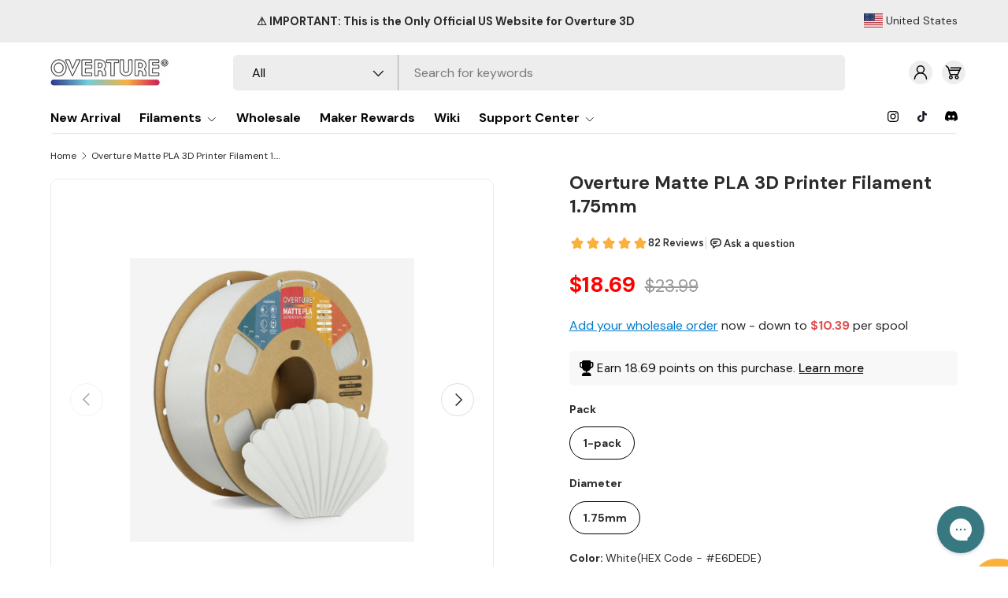

--- FILE ---
content_type: text/css
request_url: https://overture3d.com/cdn/shop/t/42/assets/animate-on-scroll.css?v=12632999909214205261763705565
body_size: -513
content:
.cc-animate-enabled [data-cc-animate]{opacity:0}@media (prefers-reduced-motion){.cc-animate-enabled [data-cc-animate]{animation:none!important;opacity:1!important}}.no-js .cc-animate-enabled [data-cc-animate]{animation:none!important;opacity:1!important}@keyframes fade-in{0%{opacity:0}100%{opacity:1}}.cc-animate-enabled .fade-in.cc-animate-in,.cc-animate-enabled [data-cc-animate=""].cc-animate-in{animation:fade-in calc(var(--aos-animate-duration,1s) * .8) .3s cubic-bezier(.39,.575,.565,1) both}


--- FILE ---
content_type: text/css
request_url: https://overture3d.com/cdn/shop/t/42/assets/country-selector.css?v=80157479396219749121763705565
body_size: -220
content:
.country-selector{position:relative;display:none}.country-selector--visible{display:block}.country-selector__trigger{cursor:pointer;display:inline-block}.country-selector__current{display:flex;align-items:center;gap:12px}#SiteHeader:hover .country-selector__current{--colorStickyNavLinks:#000}.country-selector__flag-wrapper{display:flex;align-items:center;justify-content:center;width:32px;height:32px;flex-shrink:0}.country-selector__flag-wrapper svg{width:24px;height:24px;object-fit:contain}.country-selector__info{display:flex;align-items:center}.country-selector__text-wrapper{display:flex;align-items:center;gap:8px}.country-selector__name{font-weight:500;font-size:14px}.country-selector__language{font-size:12px;color:#666;padding-left:8px;border-left:1px solid #ddd}.country-selector__modal{display:none;position:fixed;top:0;left:0;width:100%;height:100%;background:rgba(0,0,0,.5);z-index:1000;opacity:0;transition:opacity .3s ease}.country-selector__modal--visible{display:block;opacity:1}.country-selector__modal-content{position:absolute;top:50%;left:50%;transform:translate(-50%,-50%);background:#fff;padding:24px;border-radius:8px;width:90%;max-width:800px;position:relative}.country-selector__close{position:absolute;top:16px;right:16px;width:32px;height:32px;display:flex;align-items:center;justify-content:center;background:0 0;border:none;cursor:pointer;color:#666;padding:0;transition:color .2s ease}.country-selector__close:hover{color:#333}.country-selector__close svg{width:24px;height:24px}.country-selector__modal-title{margin:0 0 24px;text-align:center;font-size:20px;padding-right:40px}.country-selector__options{display:grid;grid-template-columns:repeat(3,1fr);gap:16px}.country-selector__option{display:flex;align-items:center;gap:12px;padding:12px;border:1px solid #eee;border-radius:4px;text-decoration:none;color:inherit;transition:all .2s ease;outline:0}.country-selector__option:focus,.country-selector__option:hover{background-color:#f5f5f5;transform:translateY(-2px);box-shadow:0 2px 4px rgba(0,0,0,.1)}.country-selector__option-content{display:flex;align-items:center}.country-selector__option-name{font-weight:500;font-size:14px}.country-selector__option-language{font-size:12px;color:#666;padding-left:8px;border-left:1px solid #ddd}.country-selector__loading{display:none;position:absolute;top:50%;left:50%;transform:translate(-50%,-50%)}.country-selector__loading--visible{display:block}@media (max-width:768px){.country-selector__options{grid-template-columns:repeat(2,1fr)}.mobile-country-selector{width:100%}.mobile-country-selector .country-selector__trigger{padding:15px 21px 15px 16px;width:100%}}@media (max-width:480px){.country-selector__options{grid-template-columns:1fr}}


--- FILE ---
content_type: text/css
request_url: https://overture3d.com/cdn/shop/t/42/assets/product-page.css?v=111865377221563167291763705565
body_size: -83
content:
.product.js-product{position:relative;display:flex;flex-direction:column;width:100%}.product-main{position:relative;width:100%}.product-main .product-media{margin:0;will-change:transform;transition:transform .3s ease-out;position:relative;top:0}.product-details__calc .h4{margin-bottom:1.1em}@media (min-width:769px){:root{--product-column-padding:calc(8 * var(--space-unit));--product-info-width:47%}.shopify-section:not(.product-details){clear:both}.product.js-product{display:flex;flex-direction:row;position:relative;align-items:flex-start;justify-content:space-between;padding-top:0;margin-top:0}.product-main{display:block;position:relative}.product-main .product-media{position:sticky;top:0;width:calc(100% - var(--product-info-width));margin:0;padding:0 var(--product-column-padding) 0 0;height:fit-content;z-index:1;transform:translateZ(0);backface-visibility:hidden}.product-main .product-info{position:sticky;top:var(--header-end-padded,48px);width:var(--product-info-width);padding:0 0 0 var(--product-column-padding);background-color:rgba(var(--bg-color));z-index:2;margin:0;height:fit-content}.product-info__sticky{position:relative;width:100%;will-change:transform;transition:transform .3s ease-out;transform:translateZ(0);backface-visibility:hidden;margin:0;padding-top:0}.product-breadcrumbs .breadcrumbs{width:calc(100% - var(--product-info-width));padding-inline-end:var(--product-column-padding);overflow:hidden}.product-breadcrumbs+.product-main .product-info,.product-breadcrumbs+.product-main .product-media{padding-top:0}.product-breadcrumbs+.product-main .product-info::after,.product-breadcrumbs+.product-main .product-info::before{top:calc(-10 * var(--space-unit) - 1em - 2px)}.shopify-section+.product-main{margin-top:-1px}.product-details+.shopify-section::before,.product-main+.shopify-section:not(.product-details)::before,.shopify-section+.product-main::before{content:"";display:block;position:relative;z-index:-1;width:100%;height:1px;background-color:rgba(var(--text-color)/.15)}.product-main+.product-details{max-width:calc(var(--page-width,1320px) + var(--gutter) * 2);margin:0 auto;padding:0 var(--gutter)}.product-main+.product-details>.container{max-width:none;margin:0;padding-top:calc(2 * var(--space-unit));padding-bottom:calc(10 * var(--space-unit));padding-inline-start:0;padding-inline-end:var(--product-column-padding)}.product-main+.product-details+.shopify-section::before{top:1px}[dir=rtl] .product-main .product-media{float:right;clear:right}[dir=rtl] .product-main .product-info{float:left}[dir=rtl] .product-main .product-info::after,[dir=rtl] .product-main .product-info::before{right:-1px;left:auto}}@media (min-width:1280px){:root{--product-column-padding:calc(12 * var(--space-unit))}.product-main .product-info,.product-main .product-media{padding-top:calc(12 * var(--space-unit))}}.product .cart-drawer__promoted-products{padding-left:0;padding-right:0}


--- FILE ---
content_type: text/css
request_url: https://overture3d.com/cdn/shop/t/42/assets/product-inventory.css?v=91996354882987171371763705565
body_size: -612
content:
.product-inventory__indicator{display:block;position:relative;height:5px;margin-top:8px;border-radius:3px;background-color:rgba(var(--text-color)/.1)}.product-inventory__indicator span{position:absolute;top:0;bottom:0;left:0;height:100%;transition:width .3s cubic-bezier(0, .14, .19, 1),background-color .3s;border-radius:inherit;background-color:currentColor}.product-inventory__urgency p{display:inline}


--- FILE ---
content_type: text/css
request_url: https://overture3d.com/cdn/shop/t/42/assets/navigation-mega-sidebar.css?v=70832635077579342101763705566
body_size: 151
content:
.badge{display:inline-flex;position:relative;top:-2px;align-items:center;margin:-.6em 0;padding:.6em .9em;border-radius:2em;background:rgb(var(--text-color));color:rgba(var(--bg-color));font-size:1rem;font-weight:700;line-height:1rem;white-space:nowrap}@media (max-width:768.98px){.main-nav__badge{display:none}}@media (min-width:769px){.main-nav__badge--1{background-color:rgba(var(--badge-1-color)/.1);color:rgb(var(--badge-1-color))}.main-nav__badge--2{background-color:rgba(var(--badge-2-color)/.1);color:rgb(var(--badge-2-color))}.main-nav__badge--3{background-color:rgba(var(--badge-3-color)/.1);color:rgb(var(--badge-3-color))}}@media (max-width:768.98px){.main-nav__grandchild-grid .main-nav__item,.main-nav__grandchild-grid li:first-child .main-nav__item{padding-top:0}}@media (min-width:769px){.mega-nav--sidebar{min-height:400px;scrollbar-gutter:stable both-edges}.mega-nav--sidebar .main-nav__item--go{display:none}.mega-nav--sidebar .main-nav__grandchild{padding-bottom:0}.mega-nav--sidebar .child-nav__item,.mega-nav--sidebar .main-nav__grandchild{padding-right:0;padding-left:0}.mega-nav--sidebar .main-nav__grandchild:not(.main-nav__grandchild-grid){padding-top:calc(4 * var(--space-unit))}.mega-nav--sidebar .child-nav__item{padding-top:2rem;padding-bottom:2rem}.mega-nav--sidebar .child-nav__collection-image{min-height:54px}.mega-nav--sidebar .main-nav__grandchild .main-nav__item{padding:0 0 1em;font-size:.88em}.mega-nav--sidebar .main-nav__collection-image{margin-inline-end:1rem}.mega-nav--sidebar .child-nav{position:relative;min-height:var(--sidebar-height,auto);transition:min-height .2s}.mega-nav--sidebar .child-nav__item--toggle{width:250px;margin-bottom:10px;padding:0 1.5em;transition:background-color .3s}.mega-nav--sidebar .child-nav>li>.child-nav__item{width:250px;padding-inline-start:0.5em;transition:background-color .3s}.mega-nav--sidebar .child-nav>li>.child-nav__item:hover{background-color:rgba(var(--text-color)/.05)}.mega-nav--sidebar .child-nav__item--toggle+.disclosure__panel{visibility:hidden;position:absolute;top:0;right:0;left:250px;min-height:350px;max-height:350px;padding-inline-start:calc(8 * var(--space-unit));transition:opacity .3s,visibility .3s;opacity:0}[dir=rtl] .mega-nav--sidebar .child-nav__item--toggle+.disclosure__panel{right:250px;left:0}.mega-nav--sidebar .child-nav>li>.child-nav__item:hover,.mega-nav--sidebar .child-nav__item--toggle.is-visible a,.mega-nav--sidebar .child-nav__item--toggle:hover a{color:rgba(var(--nav-text-color)/1)}.js .mega-nav--sidebar .child-nav__item--toggle.is-visible{background-color:#ededed;border-radius:5px;margin-inline-end:1rem}.js .mega-nav--sidebar .child-nav__item--toggle.is-visible+.disclosure__panel{visibility:visible;max-height:none;opacity:1}.no-js .mega-nav--sidebar .child-nav__item--toggle:focus,.no-js .mega-nav--sidebar .child-nav__item--toggle:hover{background-color:rgba(var(--text-color)/.05)}.no-js .mega-nav--sidebar .child-nav__item--toggle:focus+.disclosure__panel,.no-js .mega-nav--sidebar .child-nav__item--toggle:hover+.disclosure__panel{visibility:visible;opacity:1}.no-js .mega-nav--sidebar .disclosure__panel:hover{visibility:visible;opacity:1}.mega-nav--sidebar .child-nav__item,.mega-nav--sidebar .main-nav__item-content{justify-content:space-between;width:100%}.mega-nav--sidebar .child-nav__item .icon{transform:rotate(-90deg)!important}[dir=rtl] .mega-nav--sidebar .child-nav__item .icon{transform:rotate(90deg)!important}.mega-nav--sidebar .mega-nav--promos-right .child-promos{flex-basis:300px;padding-inline-start:calc(8 * var(--space-unit))}.mega-nav--sidebar .mega-nav--promos-right .main-nav__promos{margin-top:0}.no-js .mega-nav--sidebar .child-nav__item{pointer-events:none}.md\:nav-gap-y-4{row-gap:calc(4 * var(--space-unit))}.md\:nav-gap-x-8{column-gap:calc(8 * var(--space-unit))}.md\:nav-grid-cols-4{grid-template-columns:repeat(4,minmax(0,1fr))}.md\:nav-grid-cols-5{grid-template-columns:repeat(5,minmax(0,1fr))}.md\:nav-grid-cols-6{grid-template-columns:repeat(6,minmax(0,1fr))}.md\:nav-grid-cols-8{grid-template-columns:repeat(8,minmax(0,1fr))}}@media (min-width:1280px){.mega-nav--sidebar .child-nav__item--toggle{width:300px;margin-bottom:10px}.mega-nav--sidebar .child-nav>li>.child-nav__item{width:300px}.mega-nav--sidebar .child-nav__item--toggle+.disclosure__panel{left:300px}[dir=rtl] .mega-nav--sidebar .child-nav__item--toggle+.disclosure__panel{right:300px;left:0}}@media (hover:none){.mega-nav--sidebar .child-nav__item--toggle .main-nav__item-content{pointer-events:none}}


--- FILE ---
content_type: text/css
request_url: https://overture3d.com/cdn/shop/t/42/assets/sticky-atc-panel.css?v=158984184924287750311763705566
body_size: -202
content:
.sticky-atc-panel{visibility:visible;z-index:5000;width:100%;margin:var(--gutter-sm,20px) 0 0 0;transition:transform .3s ease,opacity .3s ease,visibility .3s ease;background-color:rgba(var(--drawer-bg-color));box-shadow:-2px 1px 10px 2px rgba(0,0,0,.2);color:rgb(var(--drawer-text-color))}@media (max-width:768.98px){#chat-button{bottom:90px!important}.back-to-top{bottom:180px!important}}.scrolled-to-bottom .sticky-atc-panel,.sticky-atc-panel--out{visibility:hidden;transform:translateY(100%);opacity:0}.card--sticky-atc{margin-top:0;padding:8px;background:#fff;display:flex;align-items:center;justify-content:center;flex-direction:column}.card--sticky-atc .card__buttons,.card--sticky-atc .card__info{width:100%;display:flex;align-items:center;justify-content:center}.card--sticky-atc .card__media{flex-basis:auto;height:100%}.card--sticky-atc .card__media img{width:auto!important;height:100%}.card--sticky-atc .card__info{flex:1 1 50%}.card--sticky-atc .card__info p{margin-bottom:.1em}.card--sticky-atc .card__buttons{padding-inline-start:0;padding-inline-end:0}.card--sticky-atc .card__buttons .btn{background:#ffb031;color:#fff;border-color:#fff;width:100%}.card--sticky-atc .price{margin-bottom:0}.card--sticky-atc .price__current{white-space:break-spaces}.sticky-atc-panel__heading{line-height:1.2em}.product-options--anchor{display:block;visibility:hidden;position:relative;top:calc(var(--header-end,100px) * -1 - 40px)}@media (max-width:768.98px){.sticky-atc-panel{left:0}}@media (min-width:769px){.sticky-atc-panel{width:100%}.card--sticky-atc .card__info{flex:1 0 50%;justify-content:flex-end}.card--sticky-atc{width:50%;flex-direction:row;justify-content:flex-end;gap:30px}.card--sticky-atc .card__buttons{width:auto}.sticky-atc-panel--center{left:50%;transform:translateX(-50%)}.scrolled-to-bottom .sticky-atc-panel.sticky-atc-panel--center,.sticky-atc-panel--out.sticky-atc-panel--center{transform:translateX(-50%) translateY(100%)}}


--- FILE ---
content_type: text/javascript
request_url: https://overture3d.com/cdn/shop/t/42/assets/cart-drawer.js?v=138760653858111497101763705566
body_size: 586
content:
function loadScript(e){return new Promise(((t,s)=>{const r=document.createElement("script");r.src=e,r.onload=t,r.onerror=s,document.body.appendChild(r)}))}if(!customElements.get("cart-drawer-disclosure")){class e extends DetailsDisclosure{constructor(){super(),this.openBtn=this.querySelector("summary"),this.closeBtn=this.querySelector(".js-close"),this.overlay=document.getElementById("cart-drawer").querySelector(".overlay")}handleClick(e){e.target.matches(".js-close")&&this.close()}open(){this.overlay.classList.add("is-visible"),super.open(),trapFocus(this),this.clickHandler=this.clickHandler||this.handleClick.bind(this),this.keyupHandler=e=>"Escape"===e.key&&this.close(),this.addEventListener("click",this.clickHandler),this.addEventListener("keyup",this.keyupHandler),this.overlay.addEventListener("click",this.clickHandler)}close(){this.overlay.classList.remove("is-visible"),super.close(),removeTrapFocus(this.openBtn),this.removeEventListener("click",this.clickHandler),this.removeEventListener("keyup",this.keyupHandler),this.overlay.removeEventListener("click",this.clickHandler)}}customElements.define("cart-drawer-disclosure",e)}if(!customElements.get("cart-drawer")){class e extends SideDrawer{constructor(){super(),this.cartSummary=this.querySelector(".cart-drawer__summary"),this.init(),this.bindEvents()}disconnectedCallback(){document.removeEventListener("dispatch:cart-drawer:refresh",this.refreshHandler),document.removeEventListener("on:bfcache:load-restore",this.refreshHandler),document.removeEventListener("dispatch:cart-drawer:open",this.openDrawerViaEventHandler),document.removeEventListener("dispatch:cart-drawer:close",this.closeDrawerViaEventHandler),Shopify.designMode&&(document.removeEventListener("shopify:section:select",this.sectionSelectHandler),document.removeEventListener("shopify:section:deselect",this.sectionDeselectHandler)),this.dcbLoadedHandler&&document.removeEventListener("shopify:payment_button:loaded",this.dcbLoadedHandler)}init(){const e=document.getElementById("cart-icon");e&&(e.setAttribute("role","button"),e.setAttribute("aria-haspopup","dialog"),e.addEventListener("click",(t=>{t.preventDefault(),this.open(e)})),e.addEventListener("keydown",(t=>{" "===t.key&&(t.preventDefault(),this.open(e))})))}bindEvents(){Shopify.designMode&&(this.sectionSelectHandler=this.handleSectionSelect.bind(this),this.sectionDeselectHandler=this.handleSectionDeselect.bind(this),document.addEventListener("shopify:section:select",this.sectionSelectHandler),document.addEventListener("shopify:section:deselect",this.sectionDeselectHandler)),this.openDrawerViaEventHandler=this.handleDrawerOpenViaEvent.bind(this),this.closeDrawerViaEventHandler=this.close.bind(this,null),document.addEventListener("dispatch:cart-drawer:open",this.openDrawerViaEventHandler),document.addEventListener("dispatch:cart-drawer:close",this.closeDrawerViaEventHandler),this.cartSummary.classList.contains("cart-drawer--checkout--sticky-true")&&(this.dcbLoadedHandler=this.dcbLoadedHandler||e.recalculateCssVarHeights,document.addEventListener("shopify:payment_button:loaded",this.dcbLoadedHandler)),this.refreshHandler=this.refresh.bind(this),document.addEventListener("dispatch:cart-drawer:refresh",this.refreshHandler),document.addEventListener("on:bfcache:load-restore",this.refreshHandler)}handleSectionSelect(e){e.target===this.closest(".shopify-section")&&this.open()}handleSectionDeselect(e){e.target===this.closest(".shopify-section")&&this.close()}handleDrawerOpenViaEvent(e){this.open(e.detail?e.detail.opener:null)}open(t,s){const r=document.querySelector('quick-add-drawer[aria-hidden="false"]'),i=document.querySelector(".js-overlay.is-visible");r&&(i&&(i.style.transitionDelay="200ms"),r.close()),setTimeout((()=>{super.open(t,s,(()=>{this.cartSummary.classList.contains("cart-drawer--checkout--sticky-true")&&e.recalculateCssVarHeights()})),this.cartSummary.classList.contains("cart-drawer--checkout--sticky-true")&&e.recalculateCssVarHeights(),i&&(i.style.transitionDelay="")}),r?200:0),window.initLazyImages()}async refresh(e){try{const t=this.querySelector("cart-items");if(t&&!e)t.refresh();else{const e=this.getSectionsToRender().map((e=>e.section)),t=await fetch(`?sections=${e.join(",")}`),s=await t.json();this.renderContents({sections:s},!1)}}catch(e){console.log(e),this.dispatchEvent(new CustomEvent("on:cart:error",{bubbles:!0,detail:{error:this.errorMsg.textContent}}))}}async renderContents(t,s=!0){this.scriptsLoaded||(document.querySelector(`script[src="${theme.scripts.cartItems}"]`)||await loadScript(theme.scripts.cartItems),!document.querySelector(`script[src="${theme.scripts.shippingCalculator}"]`)&&this.dataset.shippingCalculator&&(await loadScript(theme.scripts.countryProvinceSelector),await loadScript(theme.scripts.shippingCalculator)),this.scriptsLoaded=!0),this.getSectionsToRender().forEach((s=>{const r=document.getElementById(s.id);r&&(r.innerHTML=e.getElementHTML(t.sections[s.section],s.selector))})),s&&null===this.getAttribute("open")&&setTimeout((()=>this.open())),window.initLazyImages()}getSectionsToRender(){return[{id:"cart-drawer",section:this.closest(".shopify-section").id.replace("shopify-section-",""),selector:"cart-drawer"},{id:"cart-icon-bubble",section:"cart-icon-bubble",selector:".shopify-section"}]}static recalculateCssVarHeights(){window.requestAnimationFrame((()=>{document.dispatchEvent(new CustomEvent("on:css-var-height:update"))}))}static getElementHTML(e,t){const s=document.createElement("template");return s.innerHTML=e,s.content.querySelector(t).innerHTML}}customElements.define("cart-drawer",e)}


--- FILE ---
content_type: text/javascript
request_url: https://overture3d.com/cdn/shop/t/42/assets/main.js?v=70459772859970641131763705566
body_size: 20603
content:
function focusVisiblePolyfill(){const e=["Tab","ArrowUp","ArrowDown","ArrowLeft","ArrowRight","Enter","Space","Escape","Home","End","PageUp","PageDown"];let t=null,s=null;window.addEventListener("keydown",(t=>{e.includes(t.code)&&(s=!1)})),window.addEventListener("mousedown",(()=>{s=!0})),window.addEventListener("focus",(()=>{t&&t.classList.remove("is-focused"),s||(t=document.activeElement,t.classList.add("is-focused"))}),!0)}try{document.querySelector(":focus-visible")}catch(e){focusVisiblePolyfill()}function debounce(e,t=300){let s;return(...n)=>{clearTimeout(s),s=setTimeout((()=>e.apply(this,n)),t)}}function setViewportHeight(){document.documentElement.style.setProperty("--viewport-height",`${window.innerHeight}px`)}function setHeaderHeight(){const e=document.getElementById("shopify-section-header");if(!e)return;let t=e.offsetHeight;const s=document.getElementById("shopify-section-announcement");s&&(t+=s.offsetHeight),document.documentElement.style.setProperty("--header-height",`${t}px`)}function setScrollbarWidth(){document.documentElement.style.setProperty("--scrollbar-width",window.innerWidth-document.documentElement.clientWidth+"px")}function setDimensionVariables(){setViewportHeight(),setHeaderHeight(),setScrollbarWidth()}function setImageSources(e){const t=e=>{e.dataset.src&&!e.src&&(e.src=e.dataset.src),e.dataset.srcset&&!e.srcset&&(e.srcset=e.dataset.srcset)};"PICTURE"===e.parentNode.tagName?Array.from(e.parentNode.children).forEach((e=>{t(e)})):t(e)}function initLazyImages(){if("loading"in HTMLImageElement.prototype==!1&&"IntersectionObserver"in window){const e=new IntersectionObserver(((e,t)=>{e.forEach((e=>{if(e.isIntersecting){const s=e.target;setImageSources(s),t.unobserve(s)}}))}),{rootMargin:"0px 0px 500px 0px"});document.querySelectorAll('[loading="lazy"]').forEach((t=>{e.observe(t)}))}else document.querySelectorAll('[loading="lazy"]').forEach((e=>{setImageSources(e)}))}function initLazyScript(e,t,s=500){if("IntersectionObserver"in window){new IntersectionObserver(((e,s)=>{e.forEach((e=>{e.isIntersecting&&"function"==typeof t&&(t(),s.unobserve(e.target))}))}),{rootMargin:`0px 0px ${s}px 0px`}).observe(e)}else t()}function pauseAllMedia(e=document){e.querySelectorAll(".js-youtube, .js-vimeo, video").forEach((e=>{const t=e.closest("video-component");t&&"true"===t.dataset.background||(e.matches(".js-youtube")?e.contentWindow.postMessage('{ "event": "command", "func": "pauseVideo", "args": "" }',"*"):e.matches(".js-vimeo")?e.contentWindow.postMessage('{ "method": "pause" }',"*"):e.pause())})),e.querySelectorAll("product-model").forEach((e=>{e.modelViewerUI&&e.modelViewerUI.pause()}))}(()=>{const{mediaQueries:e}=theme;if(!e)return;const t=Object.keys(e),s={};theme.mediaMatches={};const n=()=>{const e=t.reduce(((e,t)=>(e[t]=!(!s[t]||!s[t].matches),e)),{});Object.keys(e).forEach((t=>{theme.mediaMatches[t]=e[t]})),window.dispatchEvent(new CustomEvent("on:breakpoint-change"))};t.forEach((t=>{s[t]=window.matchMedia(e[t]),theme.mediaMatches[t]=s[t].matches;try{s[t].addEventListener("change",n)}catch(e){s[t].addListener(n)}}))})(),document.addEventListener("DOMContentLoaded",setDimensionVariables),window.addEventListener("resize",debounce(setDimensionVariables,400)),setTimeout(setViewportHeight,3e3);class DeferredMedia extends HTMLElement{constructor(){super();const e=this.querySelector(".js-load-media");e?e.addEventListener("click",this.loadContent.bind(this)):this.addObserver()}addObserver(){if("IntersectionObserver"in window==!1)return;const e=new IntersectionObserver((t=>{t.forEach((t=>{t.isIntersecting&&(this.loadContent(!1,!1,"observer"),e.unobserve(this))}))}),{rootMargin:"0px 0px 1000px 0px"});e.observe(this)}loadContent(e=!0,t=!0,s="click"){if(t&&pauseAllMedia(),null!==this.getAttribute("loaded"))return;this.loadTrigger=s;const n=this.querySelector("template").content.firstElementChild.cloneNode(!0);this.appendChild(n),this.setAttribute("loaded","");const i=this.querySelector("video, model-viewer, iframe");i&&e&&i.focus()}}customElements.define("deferred-media",DeferredMedia);class DetailsDisclosure extends HTMLElement{constructor(){super(),this.disclosure=this.querySelector("details"),this.toggle=this.querySelector("summary"),this.panel=this.toggle.nextElementSibling,this.init()}init(){"0s"!==window.getComputedStyle(this.panel).transitionDuration&&(this.toggle.addEventListener("click",this.handleToggle.bind(this)),this.disclosure.addEventListener("transitionend",this.handleTransitionEnd.bind(this)))}handleToggle(e){e.preventDefault(),this.disclosure.open?this.close():this.open()}handleTransitionEnd(e){e.target===this.panel&&(this.disclosure.classList.contains("is-closing")&&(this.disclosure.classList.remove("is-closing"),this.disclosure.open=!1),this.panel.removeAttribute("style"))}addContentHeight(){this.panel.style.height=`${this.panel.scrollHeight}px`}open(){this.panel.style.height="0",this.disclosure.open=!0,this.addContentHeight()}close(){this.addContentHeight(),this.disclosure.classList.add("is-closing"),setTimeout((()=>{this.panel.style.height="0"}))}}customElements.define("details-disclosure",DetailsDisclosure);const trapFocusHandlers={};function removeTrapFocus(e=null){document.removeEventListener("focusin",trapFocusHandlers.focusin),document.removeEventListener("focusout",trapFocusHandlers.focusout),document.removeEventListener("keydown",trapFocusHandlers.keydown),e&&e.focus()}function trapFocus(e,t=e){const s=Array.from(e.querySelectorAll('summary, a[href], area[href], button:not([disabled]), input:not([type=hidden]):not([disabled]), select:not([disabled]), textarea:not([disabled]), object, iframe, audio[controls], video[controls], [tabindex]:not([tabindex^="-"])')),n=s[0],i=s[s.length-1];removeTrapFocus(),trapFocusHandlers.focusin=t=>{t.target!==e&&t.target!==i&&t.target!==n||document.addEventListener("keydown",trapFocusHandlers.keydown)},trapFocusHandlers.focusout=()=>{document.removeEventListener("keydown",trapFocusHandlers.keydown)},trapFocusHandlers.keydown=t=>{"Tab"===t.code&&(t.target!==i||t.shiftKey||(t.preventDefault(),n.focus()),t.target!==e&&t.target!==n||!t.shiftKey||(t.preventDefault(),i.focus()))},document.addEventListener("focusout",trapFocusHandlers.focusout),document.addEventListener("focusin",trapFocusHandlers.focusin),(t||e).focus()}class Modal extends HTMLElement{constructor(){super(),this.addEventListener("click",this.handleClick.bind(this))}handleClick(e){(e.target===this||e.target.matches(".js-close-modal"))&&this.close()}open(e){this.scrollY=window.scrollY,document.body.classList.add("fixed"),document.body.style.top=`-${this.scrollY}px`,this.setAttribute("open",""),this.openedBy=e,trapFocus(this),window.pauseAllMedia(),this.keyupHandler=e=>"Escape"===e.key&&this.close(),this.addEventListener("keyup",this.keyupHandler),this.querySelectorAll("table").forEach((e=>{const t=document.createElement("div");t.className="scrollable-table",e.parentNode.insertBefore(t,e),t.appendChild(e)}))}close(){document.body.style.top="",document.body.classList.remove("fixed"),window.scrollTo(0,this.scrollY),this.removeAttribute("open"),removeTrapFocus(this.openedBy),window.pauseAllMedia(),this.removeEventListener("keyup",this.keyupHandler)}}customElements.define("modal-dialog",Modal);class ModalOpener extends HTMLElement{constructor(){super();const e=this.querySelector("button");e&&e.addEventListener("click",(()=>{const t=document.getElementById(this.dataset.modal);t&&t.open(e)}))}}customElements.define("modal-opener",ModalOpener);class ProductCard extends HTMLElement{constructor(){super(),window.initLazyScript(this,this.init.bind(this))}init(){this.images=this.querySelectorAll(".card__main-image"),this.links=this.querySelectorAll(".js-prod-link"),this.quickAddBtn=this.querySelector(".js-quick-add"),this.prices=this.querySelectorAll(".js-card-price"),this.quickAddBtn?this.productUrl=this.quickAddBtn.dataset.productUrl:this.links.length&&(this.productUrl=this.links[0].href),this.addEventListener("change",this.handleSwatchChange.bind(this))}handleSwatchChange(e){if(!e.target.matches(".opt-btn"))return;if(e.target.dataset.mediaId){const t=this.querySelector(`[data-media-id="${e.target.dataset.mediaId}"]`),s=this.querySelector(`[data-variant-id="${e.target.dataset.variantId}"].js-card-price`);s&&(this.prices.forEach((e=>{e.classList.remove("active")})),s.classList.add("active")),t&&(this.images.forEach((e=>{e.hidden=!0})),t.hidden=!1)}const t=this.productUrl.split("?").length>1?"&":"?",s=`${this.productUrl+t}variant=${e.target.dataset.variantId}`;this.links.forEach((e=>{e.href=s})),this.quickAddBtn&&(this.quickAddBtn.dataset.selectedColor=e.target.value)}}customElements.define("product-card",ProductCard);class QuantityInput extends HTMLElement{constructor(){super(),this.input=this.querySelector(".qty-input__input"),this.currentQty=this.input.value,this.changeEvent=new Event("change",{bubbles:!0}),this.addEventListener("click",this.handleClick.bind(this)),this.input.addEventListener("focus",QuantityInput.handleFocus),this.input.addEventListener("keydown",this.handleKeydown.bind(this))}handleClick(e){e.target.matches(".qty-input__btn")&&(e.preventDefault(),this.currentQty=this.input.value,"plus"===e.target.name?this.input.stepUp():this.input.stepDown(),this.input.value!==this.currentQty&&(this.input.dispatchEvent(this.changeEvent),this.currentQty=this.input.value))}static handleFocus(e){window.matchMedia("(pointer: fine)").matches&&e.target.select()}handleKeydown(e){"Enter"===e.key&&(e.preventDefault(),this.input.value!==this.currentQty&&(this.input.blur(),this.input.focus(),this.currentQty=this.input.value))}}customElements.define("quantity-input",QuantityInput);class SideDrawer extends HTMLElement{constructor(){super(),this.overlay=document.querySelector(".js-overlay")}handleClick(e){(e.target.matches(".js-close-drawer")||e.target===this.overlay)&&this.close()}open(e,t,s){this.dispatchEvent(new CustomEvent(`on:${this.dataset.name}:before-open`,{bubbles:!0})),this.scrollY=window.scrollY,document.body.classList.add("fixed"),document.body.style.top=`-${this.scrollY}px`,document.documentElement.style.height="100vh",this.overlay.classList.add("is-visible"),this.setAttribute("open",""),this.setAttribute("aria-hidden","false"),this.opener=e,trapFocus(this,t),this.clickHandler=this.clickHandler||this.handleClick.bind(this),this.keyupHandler=e=>{"Escape"!==e.key||e.target.closest(".cart-drawer-popup")||this.close()},this.addEventListener("click",this.clickHandler),this.addEventListener("keyup",this.keyupHandler),this.overlay.addEventListener("click",this.clickHandler);const n=parseFloat(getComputedStyle(this).getPropertyValue("--longest-transition-in-ms"));setTimeout((()=>{s&&s(),this.dispatchEvent(new CustomEvent(`on:${this.dataset.name}:after-open`,{bubbles:!0}))}),n)}close(e){this.dispatchEvent(new CustomEvent(`on:${this.dataset.name}:before-close`,{bubbles:!0})),this.removeAttribute("open"),this.setAttribute("aria-hidden","true"),this.overlay.classList.remove("is-visible"),removeTrapFocus(this.opener),document.documentElement.style.height="",document.body.style.top="",document.body.classList.remove("fixed"),window.scrollTo(0,this.scrollY),this.removeEventListener("click",this.clickHandler),this.removeEventListener("keyup",this.keyupHandler),this.overlay.removeEventListener("click",this.clickHandler);const t=parseFloat(getComputedStyle(this).getPropertyValue("--longest-transition-in-ms"));setTimeout((()=>{e&&e(),this.dispatchEvent(new CustomEvent(`on:${this.dataset.name}:after-close`,{bubbles:!0}))}),t)}}function initCssVarHeightWatch(){const e=document.querySelectorAll("[data-css-var-height]");if(e){const t=e=>{const t=e.closest("[data-css-var-height]");if(t){const s=t.dataset.cssVarHeight.split(",");let n=null;s.forEach((t=>{e.matches(t.trim())&&(n=t.trim())}));const i=`--${n.replace(/^([#.])/,"")}-height`;t.style.setProperty(i,`${e.getBoundingClientRect().height.toFixed(2)}px`)}};let s=null;"MutationObserver"in window&&(s=new MutationObserver(debounce((e=>{const s=e[0].target.closest("[data-css-var-height]");s&&t(s.querySelector(s.dataset.cssVarHeight))})))),e.forEach((e=>{e.dataset.cssVarHeight.split(",").forEach((n=>{const i=e.querySelector(n);i&&(s&&s.observe(i,{childList:!0,attributes:!0,subtree:!0}),window.addEventListener("on:debounced-resize",(()=>{const s=e.querySelector(n);s&&t(s)})),document.addEventListener("on:css-var-height:update",(()=>{const s=e.querySelector(n);s&&t(s)})),t(i))}))}))}}customElements.define("side-drawer",SideDrawer),window.addEventListener("resize",debounce((()=>{window.dispatchEvent(new CustomEvent("on:debounced-resize"))}))),document.addEventListener("DOMContentLoaded",initCssVarHeightWatch),document.addEventListener("shopify:section:load",initCssVarHeightWatch),theme.elementUtil={},theme.elementUtil.remove=e=>{e&&("function"==typeof e.remove?e.remove():e.forEach((e=>{e.remove()})))},theme.elementUtil.isInViewport=e=>{const t=e.getBoundingClientRect();return Math.round(t.top)>=0&&Math.round(t.left)>=0&&Math.round(t.bottom)<=(window.innerHeight||document.documentElement.clientHeight)&&Math.round(t.right)<=(window.innerWidth||document.documentElement.clientWidth)},theme.storageUtil={},theme.storageUtil.set=(e,t,s)=>{s?sessionStorage.setItem(`cc-${e}`,"object"==typeof t?JSON.stringify(t):t):localStorage.setItem(`cc-${e}`,"object"==typeof t?JSON.stringify(t):t)},theme.storageUtil.get=(e,t,s)=>{let n=s?sessionStorage.getItem(`cc-${e}`):localStorage.getItem(`cc-${e}`);return t&&(n=JSON.parse(n)),n},theme.storageUtil.remove=(e,t)=>{t?sessionStorage.removeItem(`cc-${e}`):localStorage.removeItem(`cc-${e}`)};class StoreHeader extends HTMLElement{constructor(){super(),this.menu=this.querySelector(".main-menu__content"),this.searchToggle=this.querySelector(".js-show-search"),this.searchToggleLeft=this.querySelector(".js-show-search-left"),this.mobNavToggle=this.querySelector(".main-menu__toggle"),this.shakeyCartIcon=this.querySelector(".header__icon--cart-shake"),this.headerGroupSections=document.querySelectorAll(".shopify-section-group-header-group"),this.stickyInitialised=!1,this.stickyTransitioning=!1,this.lastScrollPos=0,this.headerTransitionSpeed=parseFloat(getComputedStyle(this).getPropertyValue("--header-transition-speed")),window.setHeaderHeight(),this.bindEvents(),this.init(),document.addEventListener("DOMContentLoaded",this.setMenuHeight.bind(this))}disconnectedCallback(){window.removeEventListener("on:debounced-resize",this.resizeHandler),this.breakpointChangeHandler&&window.removeEventListener("on:breakpoint-change",this.breakpointChangeHandler)}bindEvents(){this.resizeHandler=this.resizeHandler||this.updateHeaderHeights.bind(this),window.addEventListener("on:debounced-resize",this.resizeHandler),this.mobNavToggle.addEventListener("click",window.setHeaderHeight),this.mobNavToggle.addEventListener("click",this.setHeaderEnd.bind(this)),this.dataset.isSticky&&(this.breakpointChangeHandler=this.breakpointChangeHandler||this.init.bind(this),window.addEventListener("on:breakpoint-change",this.breakpointChangeHandler)),this.dataset.isSearchMinimised&&(this.searchToggle&&this.searchToggle.addEventListener("click",this.handleSearchToggleClick.bind(this)),this.searchToggleLeft&&this.searchToggleLeft.addEventListener("click",this.handleSearchToggleClick.bind(this)))}init(){if(this.updateHeaderHeights(),this.dataset.isSticky&&(theme.mediaMatches.md&&!this.stickyInitialised&&(this.stickyInitialised=!0,window.addEventListener("scroll",this.handleScroll.bind(this))),setTimeout((()=>{document.querySelector(".cc-header").classList.add("cc-header--sticky")})),this.setMenuHeight(),this.setHeaderEnd()),this.shakeyCartIcon){let e=theme.storageUtil.get("shake-page-count",!1,!0);e=e?parseInt(e,10)+1:1;e<parseInt(this.shakeyCartIcon.dataset.shakeFrequency,10)?this.shakeyCartIcon.classList.remove("header__icon--cart-shake"):e=0,theme.storageUtil.set("shake-page-count",e,!0)}}handleSearchToggleClick(e){e.preventDefault();const t=this.querySelector(".js-search-bar");this.classList.contains("search-is-collapsed")?(this.classList.remove("search-is-collapsed"),setTimeout((()=>{this.classList.add("search-is-visible");t.querySelector(".js-search-input").focus(),window.setHeaderHeight()}),this.headerTransitionSpeed)):(this.classList.remove("search-is-visible"),setTimeout((()=>{this.classList.add("search-is-collapsed")})),setTimeout(window.setHeaderHeight,this.headerTransitionSpeed))}updateHeaderHeights(){if(theme.mediaMatches.md?(this.setMenuHeight(),setTimeout(window.setHeaderHeight,this.headerTransitionSpeed)):window.setHeaderHeight(),this.headerGroupSections&&this.headerGroupSections.length>0){let e=0;this.headerGroupSections.forEach((t=>{e+=t.getBoundingClientRect().height})),e>0&&document.documentElement.style.setProperty("--content-start",`${e.toFixed(1)}px`)}}setMenuHeight(){this.menu&&this.menu.clientHeight&&(this.style.setProperty("--menu-height",`${this.menu.clientHeight+16}px`),document.documentElement.style.setProperty("--header-height",`${this.clientHeight}px`))}handleScroll(){document.body.classList.contains("fixed")||this.stickyTransitioning||(document.documentElement.scrollTop<200?this.show():this.lastScrollPos<document.documentElement.scrollTop?this.hide():this.lastScrollPos-5>document.documentElement.scrollTop&&this.show(),this.lastScrollPos=document.documentElement.scrollTop)}setHeaderEnd(){const e=Number(this.getBoundingClientRect().top+this.clientHeight);document.documentElement.style.setProperty("--header-end",`${e.toFixed(1)}px`),document.documentElement.style.setProperty("--header-end-padded",`${(e+(theme.mediaMatches.md?56:20)).toFixed(1)}px`)}show(){this.classList.remove("is-out"),this.stickyTransitioning=!0,setTimeout((()=>{this.lastScrollPos=document.documentElement.scrollTop,this.stickyTransitioning=!1,this.handleScroll(),this.setHeaderEnd()}),300)}hide(){this.stickyTransitioning||(this.classList.add("is-out"),this.stickyTransitioning=!0,setTimeout((()=>{this.lastScrollPos=document.documentElement.scrollTop,this.stickyTransitioning=!1,this.handleScroll(),this.setHeaderEnd()}),300))}}customElements.define("store-header",StoreHeader);class MainMenu extends HTMLElement{constructor(){super(),this.mainDisclosure=this.querySelector(".main-menu__disclosure"),this.mainToggle=this.querySelector(".main-menu__toggle"),this.firstLevelMenuLinks=this.querySelectorAll(".js-nav-hover"),this.firstLevelSingleLinks=this.querySelectorAll(".main-nav__item--primary:not(.main-nav__item-content)"),this.nav=this.querySelector(".main-nav"),this.overlay=document.querySelector(".js-overlay"),this.searchIcon=document.querySelector(".header__icons .js-show-search"),this.sidebarLinks=this.querySelectorAll(".js-sidebar-hover"),this.elementsWhichCloseMenus=document.querySelectorAll(".js-closes-menu"),this.isTouchEvent=!1,this.childNavOpen=!1,this.overlayOpen=!1,this.addListeners(),this.init()}disconnectedCallback(){window.removeEventListener("focusin",this.focusOutHandler),window.removeEventListener("on:breakpoint-change",this.breakpointChangeHandler),Shopify.designMode&&(document.removeEventListener("shopify:block:select",this.blockSelectHandler),document.removeEventListener("shopify:block:deselect",this.blockDeselectHandler))}addListeners(){this.focusOutHandler=this.focusOutHandler||this.handleFocusOut.bind(this),this.breakpointChangeHandler=this.breakpointChangeHandler||this.init.bind(this),this.mainDisclosure.addEventListener("transitionend",MainMenu.handleTransition.bind(this)),this.mainToggle.addEventListener("click",this.handleMainMenuToggle.bind(this)),this.nav.addEventListener("touchstart",(()=>{this.isTouchEvent=!0})),this.nav.addEventListener("click",MainMenu.handleNavClick.bind(this)),this.nav.addEventListener("touchend",(()=>setTimeout((()=>{this.isTouchEvent=!1}),100))),window.addEventListener("focusin",this.focusOutHandler),window.addEventListener("on:breakpoint-change",this.breakpointChangeHandler),Shopify.designMode&&(this.blockSelectHandler=this.blockSelectHandler||this.handleBlockSelect.bind(this),this.blockDeselectHandler=this.blockDeselectHandler||this.handleBlockDeselect.bind(this),document.addEventListener("shopify:block:select",this.blockSelectHandler),document.addEventListener("shopify:block:deselect",this.blockDeselectHandler)),!theme.mediaMatches.md&&this.searchIcon&&this.searchIcon.addEventListener("click",this.closeMainDisclosure.bind(this))}init(e){if(e)if(theme.mediaMatches.md||this.childNavOpen){const e=this.nav.querySelector("details.is-open");e?this.close(e):MainMenu.open(this.mainDisclosure,!1),this.childNavOpen||this.overlayOpen&&this.toggleOverlay(!1)}else this.close(this.mainDisclosure),this.overlayOpen&&this.toggleOverlay(!1);else this.mainDisclosure.open=theme.mediaMatches.md;this.querySelectorAll(".child-nav--dropdown details[open]").forEach((e=>{e.removeAttribute("open")})),theme.device.hasHover&&(this.mouseEnterMenuLinkHandler=this.mouseEnterMenuLinkHandler||this.handleMouseEnterMenuLink.bind(this),this.mouseLeaveMenuLinkHandler=this.mouseLeaveMenuLinkHandler||this.handleMouseLeaveMenuLink.bind(this),this.mouseEnterSingleLinkHandler=this.mouseEnterSingleLinkHandler||this.handleMouseEnterSingleLink.bind(this),this.mouseLeaveSingleLinkHandler=this.mouseLeaveSingleLinkHandler||this.handleMouseLeaveSingleLink.bind(this),this.mouseEnterMenuCloserHandler=this.mouseEnterMenuCloserHandler||this.handleClose.bind(this),!this.mouseOverListening&&theme.mediaMatches.md?(this.firstLevelMenuLinks.forEach((e=>{e.addEventListener("mouseenter",this.mouseEnterMenuLinkHandler),e.addEventListener("mouseleave",this.mouseLeaveMenuLinkHandler)})),this.firstLevelSingleLinks.forEach((e=>{e.addEventListener("mouseenter",this.mouseEnterSingleLinkHandler),e.addEventListener("mouseleave",this.mouseLeaveSingleLinkHandler)})),this.elementsWhichCloseMenus.forEach((e=>{e.addEventListener("mouseenter",this.mouseEnterMenuCloserHandler)})),this.mouseOverListening=!0):this.mouseOverListening&&!theme.mediaMatches.md&&(this.firstLevelMenuLinks.forEach((e=>{e.removeEventListener("mouseenter",this.mouseEnterMenuLinkHandler),e.removeEventListener("mouseleave",this.mouseLeaveMenuLinkHandler)})),this.firstLevelSingleLinks.forEach((e=>{e.removeEventListener("mouseenter",this.mouseEnterSingleLinkHandler),e.removeEventListener("mouseleave",this.mouseLeaveSingleLinkHandler)})),this.elementsWhichCloseMenus.forEach((e=>{e.removeEventListener("mouseenter",this.mouseEnterMenuCloserHandler)})),this.mouseOverListening=!1),this.sidebarLinks&&(!this.mouseOverSidebarListening&&theme.mediaMatches.md?(this.sidebarLinks.forEach((e=>{e.addEventListener("mouseenter",MainMenu.handleSidenavMenuToggle)})),this.mouseOverSidebarListening=!0):this.mouseOverSidebarListening&&!theme.mediaMatches.md&&(this.sidebarLinks.forEach((e=>{e.removeEventListener("mouseenter",MainMenu.handleSidenavMenuToggle)})),this.mouseOverSidebarListening=!1)))}handleFocusOut(e){!this.contains(e.target)&&this.overlayOpen&&this.handleClose()}static handleSidenavMenuToggle(e,t=e.target){const s=t.closest(".child-nav"),n=s.querySelector(".is-visible");n&&n.classList.remove("is-visible"),t.classList.add("is-visible");const i=t.closest("nav-menu");if(i){const e=i.querySelector(".disclosure__panel");e&&s.style.setProperty("--sidebar-height",`${Number.parseInt(e.getBoundingClientRect().height,10)}px`)}}handleMainMenuToggle(e){e.preventDefault(),this.opener=this.mainToggle,this.mainDisclosure.open?this.close(this.mainDisclosure,!0):MainMenu.open(this.mainDisclosure)}handleMouseEnterMenuLink(e){this.menuLinkTimeout=setTimeout(this.openMenuFromMouseEnter.bind(this,e.target),Number.parseInt(this.dataset.menuSensitivity,10))}handleMouseLeaveMenuLink(){this.menuLinkTimeout&&clearTimeout(this.menuLinkTimeout)}handleMouseEnterSingleLink(){this.singleLinkTimeout=setTimeout((()=>{this.handleClose()}),Number.parseInt(this.dataset.menuSensitivity,10))}handleMouseLeaveSingleLink(){this.singleLinkTimeout&&clearTimeout(this.singleLinkTimeout)}openMenuFromMouseEnter(e){trapFocus(e);const t=e.closest("details");if(!t.classList.contains("is-open")){const e=this.nav.querySelector("details.is-open");e&&e!==t?this.close(e):this.toggleOverlay(!this.overlayOpen),MainMenu.open(t)}}static handleNavClick(e){const t=e.target.closest(".main-menu__content");let s=e.target;if(theme.mediaMatches.md&&s.matches(".js-sidebar-hover")&&s.closest("summary")&&(e.preventDefault(),MainMenu.handleSidenavMenuToggle(e)),e.target.href&&e.target.href.endsWith("#")&&e.preventDefault(),theme.mediaMatches.md&&!theme.device.hasHover&&(s=e.target.closest(".js-toggle"),!s))return;const n=this.isTouchEvent&&theme.device.hasHover&&theme.mediaMatches.md;if(!s.matches(".js-toggle,.js-back")&&!n)return;if(s.closest("summary.child-nav__item--toggle")&&n)return;const i=s.closest("details");if(theme.mediaMatches.md&&theme.device.hasHover&&!n)i.classList.toggle("is-open");else if(this.opener=s,s.matches(".js-toggle")||n&&s.closest("summary"))if(e.preventDefault(),theme.mediaMatches.md||t.classList.add("main-menu__content--no-focus"),i.classList.contains("is-open"))this.close(i,!0),this.childNavOpen=!1,this.toggleOverlay(!1);else{this.childNavOpen=!0;const e=this.nav.querySelector("details.is-open");e&&e!==i?this.close(e):theme.mediaMatches.md&&this.toggleOverlay(!this.overlayOpen),MainMenu.open(i)}else s.matches(".js-back")&&(e.preventDefault(),this.close(i,!0),this.childNavOpen=!1,theme.mediaMatches.md||t.classList.remove("main-menu__content--no-focus"))}static handleTransition(e){const t=e.target.closest("details");t.classList.contains("is-closing")&&(t.classList.remove("is-closing"),t.open=!1,removeTrapFocus(),this.opener=null)}handleClose(e){if(e&&"keyup"===e.type&&"Escape"!==e.key)return;const t=theme.mediaMatches.md?this.nav.querySelector("details.is-open"):this.mainDisclosure;t&&(this.close(t,!0),this.toggleOverlay(!1),this.childNavOpen=!1)}toggleOverlay(e){this.overlayOpen=e,this.overlay.classList.toggle("overlay--nav",e),this.overlay.classList.toggle("is-visible",e),e?(this.closeHandler=this.closeHandler||this.handleClose.bind(this),this.overlay.addEventListener("click",this.closeHandler),this.nav.addEventListener("keyup",this.closeHandler),theme.mediaMatches.md&&this.overlay.addEventListener("mouseenter",this.closeHandler)):(this.overlay.removeEventListener("click",this.closeHandler),this.nav.removeEventListener("keyup",this.closeHandler),theme.mediaMatches.md&&this.overlay.removeEventListener("mouseenter",this.closeHandler))}closeMainDisclosure(){this.mainDisclosure.classList.contains("is-open")&&(this.close(this.mainDisclosure,!0),this.toggleOverlay(!1),this.childNavOpen=!1)}static open(e,t=!0){if(e.open=!0,theme.mediaMatches.md&&!e.classList.contains("js-mega-nav")){const t=e.querySelector(".main-nav__child");t?.getBoundingClientRect().right>window.innerWidth&&t.classList.add("main-nav__child--offset-right");const s=e.querySelector(".child-nav--dropdown");s&&s.querySelectorAll(".main-nav__grandchild").forEach((e=>{e.style.maxWidth=`${s.clientWidth}px`}))}else if(theme.mediaMatches.md&&e.querySelector(".mega-nav--sidebar")){const t=e.querySelector(".mega-nav--sidebar details[open] summary");t&&MainMenu.handleSidenavMenuToggle(null,t)}setTimeout((()=>{e.classList.remove("is-closing"),e.classList.add("is-open")})),t&&(removeTrapFocus(),trapFocus(e),(theme.mediaMatches.md||e.classList.contains("main-menu__disclosure"))&&document.body.classList.add("overflow-hidden"))}close(e,t=!0){e.classList.remove("is-open"),t?e.classList.add("is-closing"):(e.classList.remove("is-closing"),e.open=!1,removeTrapFocus(this.opener),this.opener=null),setTimeout((()=>{const t=e.querySelector(".main-nav__child--offset-right");t&&t.classList.remove("main-nav__child--offset-right")}),200),(theme.mediaMatches.md||e.classList.contains("main-menu__disclosure"))&&document.body.classList.remove("overflow-hidden")}handleBlockSelect(e){const t=this.nav.querySelector("details.is-open");t&&this.close(t,!1),e.target.matches(".js-mega-nav")&&(MainMenu.open(e.target,!1),this.toggleOverlay(!0))}handleBlockDeselect(e){e.target.matches(".js-mega-nav")&&(this.close(e.target,!1),this.toggleOverlay(!1))}}customElements.define("main-menu",MainMenu);class CarouselSlider extends HTMLElement{constructor(){super(),this.slides=this.querySelectorAll(".slider__item"),this.slides.length<2||window.initLazyScript(this,this.init.bind(this))}disconnectedCallback(){window.removeEventListener("on:breakpoint-change",this.breakpointChangeHandler)}init(){this.slider=this.querySelector(".slider"),this.grid=this.querySelector(".slider__grid"),this.nav=this.querySelector(".slider-nav"),this.rtl="rtl"===document.dir,this.breakpointChangeHandler=this.breakpointChangeHandler||this.handleBreakpointChange.bind(this),this.nav&&(this.prevBtn=this.querySelector('button[name="prev"]'),this.nextBtn=this.querySelector('button[name="next"]')),this.initSlider(),window.addEventListener("on:breakpoint-change",this.breakpointChangeHandler)}initSlider(){if(this.getAttribute("disable-mobile")&&!window.matchMedia(theme.mediaQueries.sm).matches||this.getAttribute("disable-desktop")&&window.matchMedia(theme.mediaQueries.sm).matches)this.setAttribute("inactive","");else{if(this.gridWidth=this.grid.clientWidth,this.slideSpan=this.getWindowOffset(this.slides[1])-this.getWindowOffset(this.slides[0]),this.slideGap=this.slideSpan-this.slides[0].clientWidth,this.slidesPerPage=Math.round((this.gridWidth+this.slideGap)/this.slideSpan),this.slidesToScroll="page"===theme.settings.sliderItemsPerNav?this.slidesPerPage:1,this.totalPages=this.slides.length-this.slidesPerPage+1,this.setCarouselState(this.totalPages>1),this.totalPages<2)return;this.sliderStart=this.getWindowOffset(this.slider),this.sliderStart||(this.sliderStart=(this.slider.clientWidth-this.gridWidth)/2),this.sliderEnd=this.sliderStart+this.gridWidth,window.matchMedia("(pointer: fine)").matches&&this.slider.classList.add("is-grabbable"),this.addListeners(),this.setButtonStates()}!this.slider.classList.contains("slider--no-scrollbar")&&window.OverlayScrollbarsGlobal&&window.OverlayScrollbarsGlobal.OverlayScrollbars({target:this.slider.parentElement,elements:{viewport:this.slider}},{})}addListeners(){this.nav&&(this.scrollHandler=debounce(this.handleScroll.bind(this)),this.navClickHandler=this.handleNavClick.bind(this),this.slider.addEventListener("scroll",this.scrollHandler),this.nav.addEventListener("click",this.navClickHandler)),window.matchMedia("(pointer: fine)").matches&&(this.mousedownHandler=this.handleMousedown.bind(this),this.mouseupHandler=this.handleMouseup.bind(this),this.mousemoveHandler=this.handleMousemove.bind(this),this.slider.addEventListener("mousedown",this.mousedownHandler),this.slider.addEventListener("mouseup",this.mouseupHandler),this.slider.addEventListener("mouseleave",this.mouseupHandler),this.slider.addEventListener("mousemove",this.mousemoveHandler))}removeListeners(){this.nav&&(this.slider.removeEventListener("scroll",this.scrollHandler),this.nav.removeEventListener("click",this.navClickHandler)),this.slider.removeEventListener("mousedown",this.mousedownHandler),this.slider.removeEventListener("mouseup",this.mouseupHandler),this.slider.removeEventListener("mouseleave",this.mouseupHandler),this.slider.removeEventListener("mousemove",this.mousemoveHandler)}handleScroll(){this.currentIndex=Math.round(this.slider.scrollLeft/this.slideSpan),this.setButtonStates()}handleMousedown(e){this.mousedown=!0,this.startX=e.pageX-this.sliderStart,this.scrollPos=this.slider.scrollLeft,this.slider.classList.add("is-grabbing")}handleMouseup(){this.mousedown=!1,this.slider.classList.remove("is-grabbing")}handleMousemove(e){if(!this.mousedown)return;e.preventDefault();const t=e.pageX-this.sliderStart;this.slider.scrollLeft=this.scrollPos-2*(t-this.startX)}handleNavClick(e){e.target.matches(".slider-nav__btn")&&("next"===e.target.name&&!this.rtl||"prev"===e.target.name&&this.rtl?this.scrollPos=this.slider.scrollLeft+this.slidesToScroll*this.slideSpan:this.scrollPos=this.slider.scrollLeft-this.slidesToScroll*this.slideSpan,this.slider.scrollTo({left:this.scrollPos,behavior:"smooth"}))}handleBreakpointChange(){this.removeListeners(),this.initSlider()}getWindowOffset(e){return this.rtl?window.innerWidth-e.getBoundingClientRect().right:e.getBoundingClientRect().left}getSlideVisibility(e){const t=this.getWindowOffset(e),s=Math.floor(t+this.slides[0].clientWidth);return t>=this.sliderStart&&s<=this.sliderEnd}setCarouselState(e){e?(this.removeAttribute("inactive"),this.gridWidth!==this.grid.clientWidth&&this.handleBreakpointChange()):this.setAttribute("inactive","")}setButtonStates(){(this.prevBtn||this.nextBtn)&&(this.prevBtn.disabled=this.getSlideVisibility(this.slides[0])&&0===this.slider.scrollLeft,this.nextBtn.disabled=this.getSlideVisibility(this.slides[this.slides.length-1]))}}customElements.define("carousel-slider",CarouselSlider),window.OverlayScrollbarsGlobal=function(e){const t=(e,t)=>{const{o:s,u:n,_:i}=e;let o,r=s;const a=(e,t)=>{const s=r,a=e,l=t||(n?!n(s,a):s!==a);return(l||i)&&(r=a,o=s),[r,l,o]};return[t?e=>a(t(r,o),e):a,e=>[r,!!e,o]]},s="undefined"!=typeof window,n=s?window:{},i=Math.max,o=Math.min,r=Math.round,a=Math.abs,l=n.cancelAnimationFrame,c=n.requestAnimationFrame,d=n.setTimeout,h=n.clearTimeout,u=e=>void 0!==n[e]?n[e]:void 0,m=u("MutationObserver"),p=u("IntersectionObserver"),v=u("ResizeObserver"),g=u("ScrollTimeline"),y=s&&Node.ELEMENT_NODE,{toString:f,hasOwnProperty:b}=Object.prototype,w=/^\[object (.+)\]$/,L=e=>void 0===e,E=e=>null===e,S=e=>"number"==typeof e,k=e=>"string"==typeof e,H=e=>"boolean"==typeof e,M=e=>"function"==typeof e,x=e=>Array.isArray(e),T=e=>"object"==typeof e&&!x(e)&&!E(e),C=e=>{const t=!!e&&e.length,s=S(t)&&t>-1&&t%1==0;return!(!(x(e)||!M(e)&&s)||t>0&&T(e)&&!(t-1 in e))},O=e=>{if(!e||!T(e)||"object"!==(e=>L(e)||E(e)?`${e}`:f.call(e).replace(w,"$1").toLowerCase())(e))return!1;let t;const s="constructor",n=e[s],i=n&&n.prototype,o=b.call(e,s),r=i&&b.call(i,"isPrototypeOf");if(n&&!o&&!r)return!1;for(t in e);return L(t)||b.call(e,t)},$=e=>{const t=HTMLElement;return!!e&&(t?e instanceof t:e.nodeType===y)},q=e=>{const t=Element;return!!e&&(t?e instanceof t:e.nodeType===y)},D=()=>performance.now(),A=(e,t,s,n,o)=>{let r=0;const a=D(),d=i(0,s),h=s=>{const l=D(),u=l-a>=d,m=s?1:1-(i(0,a+d-l)/d||0),p=(t-e)*(M(o)?o(m,m*d,0,1,d):m)+e,v=u||1===m;n&&n(p,m,v),r=v?0:c((()=>h()))};return h(),e=>{l(r),e&&h(e)}};function P(e,t){if(C(e))for(let s=0;s<e.length&&!1!==t(e[s],s,e);s++);else e&&P(Object.keys(e),(s=>t(e[s],s,e)));return e}const I=(e,t)=>e.indexOf(t)>=0,_=(e,t)=>e.concat(t),N=(e,t,s)=>(s||k(t)||!C(t)?e.push(t):Array.prototype.push.apply(e,t),e),j=e=>Array.from(e||[]),B=e=>x(e)?e:[e],F=e=>!!e&&!e.length,V=e=>j(new Set(e)),W=(e,t,s)=>{P(e,(e=>e&&e.apply(void 0,t||[]))),!s&&(e.length=0)},z="paddingTop",U="paddingRight",R="paddingLeft",G="paddingBottom",Y="marginLeft",Q="marginRight",X="marginBottom",Z="overflowX",K="overflowY",J="width",ee="height",te="hidden",se="visible",ne=(e,t,s,n)=>{if(e&&t){let i=!0;return P(s,(s=>{(n?n(e[s]):e[s])!==(n?n(t[s]):t[s])&&(i=!1)})),i}return!1},ie=(e,t)=>ne(e,t,["w","h"]),oe=(e,t)=>ne(e,t,["x","y"]),re=(e,t)=>ne(e,t,["t","r","b","l"]),ae=()=>{},le=(e,...t)=>e.bind(0,...t),ce=e=>{let t;const s=e?d:c,n=e?h:l;return[i=>{n(t),t=s(i,M(e)?e():e)},()=>n(t)]},de=(e,t)=>{let s,n,i,o=ae;const{v:r,p:a,S:u}=t||{},m=function(t){o(),h(s),s=n=void 0,o=ae,e.apply(this,t)},p=e=>u&&n?u(n,e):e,v=()=>{o!==ae&&m(p(i)||i)},g=function(){const e=j(arguments),t=M(r)?r():r;if(S(t)&&t>=0){const r=M(a)?a():a,u=S(r)&&r>=0,g=t>0?d:c,y=t>0?h:l,f=p(e)||e,b=m.bind(0,f);o();const w=g(b,t);o=()=>y(w),u&&!s&&(s=d(v,r)),n=i=f}else m(e)};return g.m=v,g},he=(e,t)=>Object.prototype.hasOwnProperty.call(e,t),ue=e=>e?Object.keys(e):[],me=(e,t,s,n,i,o,r)=>{const a=[t,s,n,i,o,r];return"object"==typeof e&&!E(e)||M(e)||(e={}),P(a,(t=>{P(t,((s,n)=>{const i=t[n];if(e===i)return!0;const o=x(i);if(i&&O(i)){const t=e[n];let s=t;o&&!x(t)?s=[]:o||O(t)||(s={}),e[n]=me(s,i)}else e[n]=o?i.slice():i}))})),e},pe=(e,t)=>P(me({},e),((e,s,n)=>{void 0===e?delete n[s]:t&&e&&O(e)&&(n[s]=pe(e,t))})),ve=e=>{for(const t in e)return!1;return!0},ge=(e,t,s)=>i(e,o(t,s)),ye=e=>j(new Set((x(e)?e:(e||"").split(" ")).filter((e=>e)))),fe=(e,t)=>e&&e.getAttribute(t),be=(e,t,s)=>{P(ye(t),(t=>{e&&e.setAttribute(t,s||"")}))},we=(e,t)=>{P(ye(t),(t=>e&&e.removeAttribute(t)))},Le=(e,t)=>{const s=ye(fe(e,t)),n=le(be,e,t),i=(e,t)=>{const n=new Set(s);return P(ye(e),(e=>n[t](e))),j(n).join(" ")};return{O:e=>n(i(e,"delete")),$:e=>n(i(e,"add")),C:e=>{const t=ye(e);return t.reduce(((e,t)=>e&&s.includes(t)),t.length>0)}}},Ee=(e,t,s)=>{Le(e,t).O(s)},Se=(e,t,s)=>(Le(e,t).$(s),le(Ee,e,t,s)),ke=(e,t,s,n)=>{(n?Se:Ee)(e,t,s)},He=e=>Le(e,"class"),Me=(e,t)=>{He(e).O(t)},xe=(e,t)=>(He(e).$(t),le(Me,e,t)),Te=s&&Element.prototype,Ce=(e,t)=>{const s=[],n=t?q(t)&&t:document;return n?N(s,n.querySelectorAll(e)):s},Oe=(e,t)=>!!q(e)&&(Te.matches||Te.msMatchesSelector).call(e,t),$e=e=>e?j(e.childNodes):[],qe=e=>e&&e.parentElement,De=(e,t)=>q(e)&&e.closest(t),Ae=e=>{if(C(e))P(j(e),(e=>Ae(e)));else if(e){const t=qe(e);t&&t.removeChild(e)}},Pe=(e,t,s)=>{if(s&&e){let n,i=t;return C(s)?(n=document.createDocumentFragment(),P(s,(e=>{e===i&&(i=e.previousSibling),n.appendChild(e)}))):n=s,t&&(i?i!==t&&(i=i.nextSibling):i=e.firstChild),e.insertBefore(n,i||null),()=>Ae(s)}return ae},Ie=(e,t)=>Pe(e,null,t),_e=(e,t)=>Pe(qe(e),e&&e.nextSibling,t),Ne=e=>{const t=document.createElement("div");return be(t,"class",e),t},je=e=>{const t=Ne();return t.innerHTML=e.trim(),P($e(t),(e=>Ae(e)))},Be=/^--/,Fe=(e,t)=>e.getPropertyValue(t)||e[t]||"",Ve=e=>{const t=e||0;return isFinite(t)?t:0},We=e=>Ve(parseFloat(e||"")),ze=e=>`${(100*Ve(e)).toFixed(3)}%`,Ue=e=>`${Ve(e)}px`;function Re(e,t){e&&P(t,((t,s)=>{try{const n=e.style,i=S(t)?Ue(t):(t||"")+"";Be.test(s)?n.setProperty(s,i):n[s]=i}catch(e){}}))}function Ge(e,t,s){const i=k(t);let o=i?"":{};if(e){const r=n.getComputedStyle(e,s)||e.style;o=i?Fe(r,t):t.reduce(((e,t)=>(e[t]=Fe(r,t),e)),o)}return o}const Ye=e=>"rtl"===Ge(e,"direction"),Qe=(e,t,s)=>{const n=t?`${t}-`:"",i=s?`-${s}`:"",o=`${n}top${i}`,r=`${n}right${i}`,a=`${n}bottom${i}`,l=`${n}left${i}`,c=Ge(e,[o,r,a,l]);return{t:We(c[o]),r:We(c[r]),b:We(c[a]),l:We(c[l])}},Xe=(e,t)=>"translate"+(T(e)?`(${e.x},${e.y})`:`${t?"X":"Y"}(${e})`),Ze={w:0,h:0},Ke=(e,t)=>t?{w:t[`${e}Width`],h:t[`${e}Height`]}:Ze,Je=e=>Ke("inner",e||n),et=le(Ke,"offset"),tt=le(Ke,"client"),st=le(Ke,"scroll"),nt=e=>{const t=parseFloat(Ge(e,J))||0,s=parseFloat(Ge(e,ee))||0;return{w:t-r(t),h:s-r(s)}},it=e=>e.getBoundingClientRect(),ot=e=>!(!e||!e[ee]&&!e[J]),rt=(e,t)=>{const s=ot(e);return!ot(t)&&s},at=(e,t,s,n)=>{P(ye(t),(t=>{e.removeEventListener(t,s,n)}))},lt=(e,t,s,n)=>{var i;const o=null==(i=n&&n.H)||i,r=n&&n.I||!1,a=n&&n.A||!1,l={passive:o,capture:r};return le(W,ye(t).map((t=>{const n=a?i=>{at(e,t,n,r),s(i)}:s;return e.addEventListener(t,n,l),le(at,e,t,n,r)})))},ct=e=>e.stopPropagation(),dt=e=>e.preventDefault(),ht={x:0,y:0},ut=e=>{const t=e&&it(e);return t?{x:t.left+n.scrollX,y:t.top+n.scrollY}:ht},mt=(e,t,s)=>s?s.n?0-e:s.i?t-e:e:e,pt=(e,t)=>[mt(0,e,t),mt(e,e,t)],vt=(e,t,s)=>ge(0,1,mt(e,t,s)/t||0),gt=(e,t)=>{const{x:s,y:n}=S(t)?{x:t,y:t}:t||{};S(s)&&(e.scrollLeft=s),S(n)&&(e.scrollTop=n)},yt=e=>({x:e.scrollLeft,y:e.scrollTop}),ft=(e,t)=>{P(B(t),e)},bt=e=>{const t=new Map,s=(e,s)=>{if(e){const n=t.get(e);ft((e=>{n&&n[e?"delete":"clear"](e)}),s)}else t.forEach((e=>{e.clear()})),t.clear()},n=(e,i)=>{if(k(e)){const n=t.get(e)||new Set;return t.set(e,n),ft((e=>{M(e)&&n.add(e)}),i),le(s,e,i)}H(i)&&i&&s();const o=ue(e),r=[];return P(o,(t=>{const s=e[t];s&&N(r,n(t,s))})),le(W,r)};return n(e||{}),[n,s,(e,s)=>{P(j(t.get(e)),(e=>{s&&!F(s)?e.apply(0,s):e()}))}]},wt=e=>JSON.stringify(e,((e,t)=>{if(M(t))throw 0;return t})),Lt=(e,t)=>e?`${t}`.split(".").reduce(((e,t)=>e&&he(e,t)?e[t]:void 0),e):void 0,Et={paddingAbsolute:!1,showNativeOverlaidScrollbars:!1,update:{elementEvents:[["img","load"]],debounce:[0,33],attributes:null,ignoreMutation:null},overflow:{x:"scroll",y:"scroll"},scrollbars:{theme:"os-theme-dark",visibility:"auto",autoHide:"never",autoHideDelay:1300,autoHideSuspend:!1,dragScroll:!0,clickScroll:!1,pointers:["mouse","touch","pen"]}},St=(e,t)=>{const s={};return P(_(ue(t),ue(e)),(n=>{const i=e[n],o=t[n];if(T(i)&&T(o))me(s[n]={},St(i,o)),ve(s[n])&&delete s[n];else if(he(t,n)&&o!==i){let e=!0;if(x(i)||x(o))try{wt(i)===wt(o)&&(e=!1)}catch(e){}e&&(s[n]=o)}})),s},kt=(e,t,s)=>n=>[Lt(e,n),s||void 0!==Lt(t,n)],Ht="data-overlayscrollbars",Mt="os-environment",xt=`${Mt}-scrollbar-hidden`,Tt=`${Ht}-initialize`,Ct=Ht,Ot=`${Ct}-overflow-x`,$t=`${Ct}-overflow-y`,qt="overflowVisible",Dt="updating",At=`${Ht}-viewport`,Pt="arrange",It="scrollbarHidden",_t=qt,Nt=`${Ht}-padding`,jt=_t,Bt=`${Ht}-content`,Ft="os-size-observer",Vt=`${Ft}-appear`,Wt=`${Ft}-listener`,zt=`${Wt}-scroll`,Ut=`${Wt}-item`,Rt=`${Ut}-final`,Gt="os-scrollbar",Yt=`${Gt}-rtl`,Qt=`${Gt}-horizontal`,Xt=`${Gt}-vertical`,Zt=`${Gt}-track`,Kt=`${Gt}-handle`,Jt=`${Gt}-visible`,es=`${Gt}-cornerless`,ts=`${Gt}-transitionless`,ss=`${Gt}-interaction`,ns=`${Gt}-unusable`,is=`${Gt}-auto-hide`,os=`${is}-hidden`,rs=`${Gt}-wheel`,as=`${Zt}-interactive`,ls=`${Kt}-interactive`,cs={},ds={},hs=(e,t,s)=>ue(e).map((n=>{const{static:i,instance:o}=e[n],[r,a,l]=s||[],c=s?o:i;if(c){const e=s?c(r,a,t):c(t);return(l||ds)[n]=e}})),us=e=>ds[e],ms="__osSizeObserverPlugin",ps={[ms]:{static:()=>(e,t,s)=>{const n=3333333,i="scroll",o=je(`<div class="${Ut}" dir="ltr"><div class="${Ut}"><div class="${Rt}"></div></div><div class="${Ut}"><div class="${Rt}" style="width: 200%; height: 200%"></div></div></div>`),r=o[0],a=r.lastChild,d=r.firstChild,h=null==d?void 0:d.firstChild;let u,m=et(r),p=m,v=!1;const g=()=>{gt(d,n),gt(a,n)},y=e=>{u=0,v&&(m=p,t(!0===e))},f=e=>{p=et(r),v=!e||!ie(p,m),e?(ct(e),v&&!u&&(l(u),u=c(y))):y(!1===e),g()},b=[Ie(e,o),lt(d,i,f),lt(a,i,f)];return xe(e,zt),Re(h,{[J]:n,[ee]:n}),c(g),[s?le(f,!1):g,b]}}},vs=(e,t)=>{const{T:s}=t,[n,i]=e("showNativeOverlaidScrollbars");return[n&&s.x&&s.y,i]},gs=e=>0===e.indexOf(se),ys=(e,t)=>{const{D:s}=e,n=e=>{const n=Ge(s,e);return[n,"scroll"===(t?t[e]:n)]},[i,o]=n(Z),[r,a]=n(K);return{k:{x:i,y:r},R:{x:o,y:a}}},fs=(e,t,s,n)=>{const i=t.x||t.y,o=(e,t)=>{const s=gs(e),n=s&&i?"hidden":"",o=t&&s&&e.replace(`${se}-`,"")||n;return[t&&!s?e:"",gs(o)?"hidden":o]},[r,a]=o(s.x,t.x),[l,c]=o(s.y,t.y);return n[Z]=a&&l?a:r,n[K]=c&&r?c:l,ys(e,n)},bs="__osScrollbarsHidingPlugin",ws={[bs]:{static:()=>({M:(e,t,s,n,i)=>{const{V:o,D:r}=e,{L:a,T:l,P:c}=n,d=!o&&!a&&(l.x||l.y),[h]=vs(i,n),u=e=>{const{R:t}=e,s=a||h?0:42,n=(e,t,n)=>[t&&!a?e?s:n:0,e&&!!s],[i,o]=n(l.x,t.x,c.x),[r,d]=n(l.y,t.y,c.y);return{U:{x:i,y:r},B:{x:o,y:d}}},m=(e,{N:s},n,i)=>{if(me(i,{[Q]:0,[X]:0,[Y]:0}),!o){const{U:o,B:r}=u(e),{x:a,y:l}=r,{x:c,y:d}=o,{j:h}=t,m=s?Y:Q,p=s?R:U,v=h[m],g=h[X],y=h[p],f=h[G];i[J]=`calc(100% + ${d+-1*v}px)`,i[m]=-d+v,i[X]=-c+g,n&&(i[p]=y+(l?d:0),i[G]=f+(a?c:0))}};return{F:u,q:(e,n,i)=>{if(d){const{j:o}=t,{U:a,B:l}=u(e),{x:c,y:d}=l,{x:h,y:m}=a,{N:p}=s,v=o[p?U:R],g=o.paddingTop,y=n.w+i.w,f=n.h+i.h,b={w:m&&d?m+y-v+"px":"",h:h&&c?h+f-g+"px":""};Re(r,{"--os-vaw":b.w,"--os-vah":b.h})}return d},W:n=>{if(d){const i=n||ys(e),{j:o}=t,{B:a}=u(i),{x:l,y:c}=a,h={},p=e=>P(e,(e=>{h[e]=o[e]}));l&&p([X,z,G]),c&&p([Y,Q,R,U]);const v=Ge(r,ue(h));return Ee(r,At,Pt),Re(r,h),[()=>{m(i,s,d,v),Re(r,v),Se(r,At,Pt)},i]}return[ae]},X:m}},Y:()=>{let e={w:0,h:0},t=0;const s=()=>{const e=n.screen,t=e.deviceXDPI||0,s=e.logicalXDPI||1;return n.devicePixelRatio||t/s};return(n,i)=>{const o=Je(),l={w:o.w-e.w,h:o.h-e.h};if(0===l.w&&0===l.h)return;const c=a(l.w),d=a(l.h),h={w:a(r(o.w/(e.w/100))),h:a(r(o.h/(e.h/100)))},u=s(),m=c>2&&d>2,p=!((e,t)=>{const s=a(e),n=a(t);return!(s===n||s+1===n||s-1===n)})(h.w,h.h);let v,g;return m&&p&&u!==t&&u>0&&([g,v]=i(),me(n.P,g)),e=o,t=u,v}}})}},Ls="__osClickScrollPlugin",Es={[Ls]:{static:()=>(e,t,s,n,i)=>{let o=0,r=ae;const a=l=>{r=A(l,l+n*Math.sign(s),133,((s,l,c)=>{e(s);const h=t();if(c&&!(i>=h&&i<=h+n)){if(o)a(s);else{const e=d((()=>{a(s)}),222);r=()=>{clearTimeout(e)}}o++}}))};return a(0),()=>r()}}};let Ss;const ks=()=>(Ss||(Ss=(()=>{const e=(e,t,s,n)=>{Ie(e,t);const i=tt(t),o=et(t),r=nt(s);return n&&Ae(t),{x:o.h-i.h+r.h,y:o.w-i.w+r.w}},{body:s}=document,i=je(`<div class="${Mt}"><div></div></div>`)[0],o=i.firstChild,[r,,a]=bt(),[l,c]=t({o:e(s,i,o),u:oe},le(e,s,i,o,!0)),[d]=c(),h=(e=>{let t=!1;const s=xe(e,xt);try{t="none"===Ge(e,"scrollbar-width")||"none"===Ge(e,"display","::-webkit-scrollbar")}catch(e){}return s(),t})(i),u={x:0===d.x,y:0===d.y},m={elements:{host:null,padding:!h,viewport:e=>h&&e===e.ownerDocument.body&&e,content:!1},scrollbars:{slot:!0},cancel:{nativeScrollbarsOverlaid:!1,body:null}},p=me({},Et),v=le(me,{},p),y=le(me,{},m),f={P:d,T:u,L:h,G:!!g,J:((e,t)=>{Re(e,{[Z]:te,[K]:te,direction:"rtl"}),gt(e,{x:0});const s=ut(e),n=ut(t);gt(e,{x:-999});const i=ut(t);return{i:s.x===n.x,n:n.x!==i.x}})(i,o),K:le(r,"r"),Z:y,tt:e=>me(m,e)&&y(),nt:v,ot:e=>me(p,e)&&v(),st:me({},m),et:me({},p)};return we(i,"style"),Ae(i),n.addEventListener("resize",(()=>{let e;if(!(h||u.x&&u.y)){const t=us(bs);e=!!(t?t.Y():ae)(f,l)}a("r",[e])})),f})()),Ss),Hs=(e,t)=>M(t)?t.apply(0,e):t,Ms=(e,t,s,n)=>{const i=L(n)?s:n;return Hs(e,i)||t.apply(0,e)},xs=(e,t,s,n)=>{const i=L(n)?s:n,o=Hs(e,i);return!!o&&($(o)?o:t.apply(0,e))},Ts=new WeakMap,Cs=e=>Ts.get(e),Os=(e,t,s,n)=>{let i=!1;const{ct:o,rt:r,lt:a,it:l,ut:c,ft:d}=n||{},h=de((()=>i&&s(!0)),{v:33,p:99}),[u,p]=((e,t,s)=>{let n=!1;const i=!!s&&new WeakMap,o=o=>{if(i&&s){const r=s.map((t=>{const[s,n]=t||[];return[n&&s?(o||Ce)(s,e):[],n]}));P(r,(s=>P(s[0],(o=>{const r=s[1],a=i.get(o)||[];if(e.contains(o)&&r){const e=lt(o,r,(s=>{n?(e(),i.delete(o)):t(s)}));i.set(o,N(a,e))}else W(a),i.delete(o)}))))}};return o(),[()=>{n=!0},o]})(e,h,a),v=r||[],g=_(o||[],v),y=(i,o)=>{if(!F(o)){const r=c||ae,a=d||ae,h=[],u=[];let m=!1,g=!1;if(P(o,(s=>{const{attributeName:i,target:o,type:c,oldValue:d,addedNodes:p,removedNodes:y}=s,f="attributes"===c,b="childList"===c,w=e===o,L=f&&i,E=L&&fe(o,i||"")||null,S=L&&d!==E,k=I(v,i)&&S;if(t&&(b||!w)){const t=f&&S,c=t&&l&&Oe(o,l),u=(c?!r(o,i,d,E):!f||t)&&!a(s,!!c,e,n);P(p,(e=>N(h,e))),P(y,(e=>N(h,e))),g=g||u}!t&&w&&S&&!r(o,i,d,E)&&(N(u,i),m=m||k)})),p((e=>V(h).reduce(((t,s)=>(N(t,Ce(e,s)),Oe(s,e)?N(t,s):t)),[]))),t)return!i&&g&&s(!1),[!1];if(!F(u)||m){const e=[V(u),m];return!i&&s.apply(0,e),e}}},f=new m(le(y,!1));return[()=>(f.observe(e,{attributes:!0,attributeOldValue:!0,attributeFilter:g,subtree:t,childList:t,characterData:t}),i=!0,()=>{i&&(u(),f.disconnect(),i=!1)}),()=>{if(i)return h.m(),y(!0,f.takeRecords())}]},$s=(e,s,n)=>{const i=3333333,{_t:o,dt:r}=n||{},a=us(ms),{J:l}=ks(),c=le(Ye,e),[d]=t({o:!1,_:!0});return()=>{const n=[],h=je(`<div class="${Ft}"><div class="${Wt}"></div></div>`)[0],u=h.firstChild,m=e=>{const t=e instanceof ResizeObserverEntry,n=!t&&x(e);let r=!1,a=!1,c=!0;if(t){const[t,,s]=d(e.contentRect),n=ot(t),i=rt(t,s);a=!s||i,r=!a&&!n,c=!r}else n?[,c]=e:a=!0===e;if(o&&c){const t=n?e[0]:Ye(h);gt(h,{x:mt(i,i,t&&l),y:i})}r||s({vt:n?e:void 0,ht:!n,dt:a})};if(v){const e=new v((e=>m(e.pop())));e.observe(u),N(n,(()=>{e.disconnect()}))}else{if(!a)return ae;{const[e,t]=a(u,m,r);N(n,_([xe(h,Vt),lt(h,"animationstart",e)],t))}}if(o){const[e]=t({o:void 0},c);N(n,lt(h,"scroll",(t=>{const s=e(),[n,i,o]=s;i&&(Me(u,"ltr rtl"),xe(u,n?"rtl":"ltr"),m([!!n,i,o])),ct(t)})))}return le(W,N(n,Ie(e,h)))}},qs=(e,s)=>{let n;const i=Ne("os-trinsic-observer"),[o]=t({o:!1}),r=(e,t)=>{if(e){const n=o((e=>0===e.h||e.isIntersecting||e.intersectionRatio>0)(e)),[,i]=n;return i&&!t&&s(n)&&[n]}},a=(e,t)=>r(t.pop(),e);return[()=>{const t=[];if(p)n=new p(le(a,!1),{root:e}),n.observe(i),N(t,(()=>{n.disconnect()}));else{const e=()=>{const e=et(i);r(e)};N(t,$s(i,e)()),e()}return le(W,N(t,Ie(e,i)))},()=>n&&a(!0,n.takeRecords())]},Ds=(e,s,n,i)=>{let o,r,a,l,c,d;const{L:h}=ks(),u=`[${Ct}]`,m=`[${At}]`,p=["tabindex"],g=["wrap","cols","rows"],y=["id","class","style","open"],{gt:f,bt:b,D:w,wt:L,St:E,V:H,yt:T,Ot:C}=e,O={$t:!1,N:Ye(f)},$=ks(),D=us(bs),[A]=t({u:ie,o:{w:0,h:0}},(()=>{const t=D&&D.M(e,s,O,$,n).W,i=T(_t),o=!H&&T(Pt),r=o&&yt(w);C(_t),H&&C(Dt,!0);const a=o&&t&&t()[0],l=st(L),c=st(w),d=nt(w);return C(_t,i),H&&C(Dt),a&&a(),gt(w,r),{w:c.w+l.w+d.w,h:c.h+l.h+d.h}})),N=E?g:_(y,g),j=de(i,{v:()=>o,p:()=>r,S(e,t){const[s]=e,[n]=t;return[_(ue(s),ue(n)).reduce(((e,t)=>(e[t]=s[t]||n[t],e)),{})]}}),B=e=>{if(H){const t=Ye(f);me(e,{Ct:d!==t}),me(O,{N:t}),d=t}},F=e=>{P(e||p,(e=>{if(I(p,e)){const t=fe(b,e);k(t)?be(w,e,t):we(w,e)}}))},V=(e,t)=>{const[s,n]=e,o={xt:n};return me(O,{$t:s}),!t&&i(o),o},W=({ht:e,vt:t,dt:s})=>{const n=(!e||s||t)&&h?j:i,[o,r]=t||[],a={ht:e||s,dt:s,Ct:r};B(a),t&&me(O,{N:o}),n(a)},z=(e,t)=>{const[,s]=A(),n={Ht:s};return B(n),s&&!t&&(e?i:j)(n),n},U=(e,t,s)=>{const n={It:t};return B(n),t&&!s?j(n):H||F(e),n},{K:R}=$,[G,Y]=L?qs(b,V):[],Q=!H&&$s(b,W,{dt:!0,_t:!0}),[X,Z]=Os(b,!1,U,{rt:y,ct:_(y,p)}),K=H&&v&&new v((e=>{const t=e[e.length-1].contentRect;W({ht:!0,dt:rt(t,c)}),c=t}));return[()=>{F(),K&&K.observe(b);const e=Q&&Q(),t=G&&G(),s=X(),n=R((e=>{const[,t]=A();j({zt:e,Ht:t})}));return()=>{K&&K.disconnect(),e&&e(),t&&t(),l&&l(),s(),n()}},({Et:e,At:t,Tt:s})=>{const n={},[i]=e("update.ignoreMutation"),[c,d]=e("update.attributes"),[h,p]=e("update.elementEvents"),[v,g]=e("update.debounce"),y=t||s;if(p||d){a&&a(),l&&l();const[e,t]=Os(L||w,!0,z,{ct:_(N,c||[]),lt:h,it:u,ft:(e,t)=>{const{target:s,attributeName:n}=e;return!(t||!n||H)&&((e,t,s)=>{const n=De(e,t),i=e&&((e,t)=>{const s=t?q(t)&&t:document;return s?s.querySelector(e):null})(s,n),o=De(i,t)===n;return!(!n||!i)&&(n===e||i===e||o&&De(De(e,s),t)!==n)})(s,u,m)||!!De(s,`.${Gt}`)||!!(e=>M(i)&&i(e))(e)}});l=e(),a=t}if(g)if(j.m(),x(v)){const e=v[0],t=v[1];o=S(e)&&e,r=S(t)&&t}else S(v)?(o=v,r=!1):(o=!1,r=!1);if(y){const e=Z(),t=Y&&Y(),s=a&&a();e&&me(n,U(e[0],e[1],y)),t&&me(n,V(t[0],y)),s&&me(n,z(s[0],y))}return B(n),n},O]},As=(e,t,s,n)=>{const{Z:i,J:o}=ks(),{scrollbars:r}=i(),{slot:a}=r,{gt:l,bt:c,D:h,Dt:u,kt:m,Rt:p,V:v}=t,{scrollbars:y}=u?{}:e,{slot:f}=y||{},b=new Map,w=e=>g&&new g({source:m,axis:e}),L=w("x"),E=w("y"),S=xs([l,c,h],(()=>v&&p?l:c),a,f),k=(e,t)=>{if(t){const s=e?J:ee,{Mt:n,Vt:i}=t,o=it(i)[s],r=it(n)[s];return ge(0,1,o/r||0)}const n=e?"x":"y",{Lt:i,Pt:o}=s,r=o[n],a=i[n];return ge(0,1,r/(r+a)||0)},M=(e,t)=>me(e,t?{clear:["left"]}:{}),x=e=>{b.forEach(((t,s)=>{(!e||I(B(e),s))&&(P(t||[],(e=>{e&&e.cancel()})),b.delete(s))}))},T=(e,t,s,n)=>{const i=b.get(e)||[],o=i.find((e=>e&&e.timeline===t));o?o.effect=new KeyframeEffect(e,s,{composite:n}):b.set(e,_(i,[e.animate(s,{timeline:t,composite:n})]))},C=(e,t,s)=>{const n=s?xe:Me;P(e,(e=>{n(e.Ut,t)}))},O=(e,t)=>{P(e,(e=>{const[s,n]=t(e);Re(s,n)}))},$=(e,t)=>{O(e,(e=>{const{Vt:s}=e;return[s,{[t?J:ee]:ze(k(t))}]}))},q=(e,t)=>{const{Lt:n}=s,i=t?n.x:n.y,r=(e,s,n)=>Xe(ze(((e,t,s,n)=>{const i=k(s,e);return 1/i*(1-i)*(n?1-t:t)||0})(e,vt(s,i,n),t,n)),t);if(L&&E)P(e,(e=>{const{Ut:s,Vt:n}=e,a=t&&Ye(s)&&o;T(n,t?L:E,M({transform:pt(i,a).map((t=>r(e,t,a)))},a))}));else{const s=yt(m);O(e,(e=>{const{Vt:n,Ut:i}=e;return[n,{transform:r(e,t?s.x:s.y,t&&Ye(i)&&o)}]}))}},D=e=>v&&!p&&qe(e)===h,A=[],j=[],V=[],z=(e,t,s)=>{const n=H(s),i=!n||!s;(!n||s)&&C(j,e,t),i&&C(V,e,t)},U=e=>{const t=e?Qt:Xt,s=e?j:V,i=F(s)?ts:"",o=Ne(`${Gt} ${t} ${i}`),r=Ne(Zt),a=Ne(Kt),l={Ut:o,Mt:r,Vt:a};return N(s,l),N(A,[Ie(o,r),Ie(r,a),le(Ae,o),x,n(l,z,q,e)]),l},R=le(U,!0),G=le(U,!1);return R(),G(),[{Bt:()=>{$(j,!0),$(V)},Nt:()=>{q(j,!0),q(V)},jt:()=>{if(v){const{Lt:e}=s,t=.5;if(L&&E)P(_(V,j),(({Ut:s})=>{if(D(s)){const n=(e,n,i)=>{const r=i&&Ye(s)&&o;T(s,e,M({transform:pt(n-t,r).map((e=>Xe(Ue(e),i)))},r),"add")};n(L,e.x,!0),n(E,e.y)}else x(s)}));else{const t=yt(m),s=s=>{const{Ut:n}=s,i=D(n)&&n,r=(e,t,s)=>{const n=t*vt(e,t,s);return Ue(s?-n:n)};return[i,{transform:i?Xe({x:r(t.x,e.x,Ye(n)&&o),y:r(t.y,e.y)}):""}]};O(j,s),O(V,s)}}},Ft:z,qt:{G:L,Wt:j,Xt:R,Yt:le(O,j)},Gt:{G:E,Wt:V,Xt:G,Yt:le(O,V)}},()=>(Ie(S,j[0].Ut),Ie(S,V[0].Ut),d((()=>{z(ts)}),300),le(W,A))]},Ps=(e,t,s)=>{const{bt:n,kt:i,Jt:o}=t;return(t,a,l,c)=>{const{Ut:d,Mt:h,Vt:u}=t,[m,p]=ce(333),[v,g]=ce(),y=le(l,[t],c),f=!!i.scrollBy,b="client"+(c?"X":"Y"),w=c?J:ee,L=c?"left":"top",E=c?"w":"h",S=c?"x":"y",k=e=>e.propertyName.indexOf(w)>-1;let H=!0;return le(W,[lt(d,"pointerenter",(()=>{a(ss,!0)})),lt(d,"pointerleave pointercancel",(()=>{a(ss,!1)})),lt(d,"wheel",(e=>{const{deltaX:t,deltaY:s,deltaMode:o}=e;f&&H&&0===o&&qe(d)===n&&i.scrollBy({left:t,top:s,behavior:"smooth"}),H=!1,a(rs,!0),m((()=>{H=!0,a(rs)})),dt(e)}),{H:!1,I:!0}),lt(u,"transitionstart",(e=>{if(k(e)){const e=()=>{y(),v(e)};e()}})),lt(u,"transitionend transitioncancel",(e=>{k(e)&&(g(),y())})),lt(d,"mousedown",le(lt,o,"click",ct,{A:!0,I:!0}),{I:!0}),(()=>{const t="pointerup pointerleave pointercancel lostpointercapture",a=(e,t)=>n=>{const{Lt:o}=s,r=et(h)[E]-et(u)[E],a=t*n/r*o[S];gt(i,{[S]:e+a})};return lt(h,"pointerdown",(s=>{const l=De(s.target,`.${Kt}`)===u,c=l?u:h,d=e.scrollbars,{button:m,isPrimary:p,pointerType:v}=s,{pointers:g}=d;if(0===m&&p&&d[l?"dragScroll":"clickScroll"]&&(g||[]).includes(v)){const e=!l&&s.shiftKey,d=le(it,u),m=le(it,h),p=(e,t)=>(e||d())[L]-(t||m())[L],v=r(it(i)[w])/et(i)[E]||1,g=a(yt(i)[S]||0,1/v),y=s[b],f=d(),k=m(),H=f[w],M=p(f,k)+H/2,x=y-k[L],T=l?0:x-M,C=e=>{W(O),c.releasePointerCapture(e.pointerId)},O=[Se(n,Ct,"scrollbarPressed"),lt(o,t,C),lt(o,"selectstart",(e=>dt(e)),{H:!1}),lt(h,t,C),lt(h,"pointermove",(t=>{const s=t[b]-y;(l||e)&&g(T+s)}))];if(c.setPointerCapture(s.pointerId),e)g(T);else if(!l){const e=us(Ls);e&&N(O,e(g,p,T,H,x))}}}))})(),p,g])}},Is=({wt:e})=>({Zt:t,un:s,Tt:n})=>{const{xt:i}=t||{},{$t:o}=s;e&&(i||n)&&Re(e,{[ee]:o&&"100%"})},_s=({bt:e,cn:s,D:n,V:i},o)=>{const[r,a]=t({u:re,o:Qe()},le(Qe,e,"padding",""));return({Et:e,Zt:t,un:l,Tt:c})=>{let[d,h]=a(c);const{L:u}=ks(),{ht:m,Ht:p,Ct:v}=t||{},{N:g}=l,[y,f]=e("paddingAbsolute");(m||h||c||p)&&([d,h]=r(c));const b=!i&&(f||v||h);if(b){const e=!y||!s&&!u,t=d.r+d.l,i=d.t+d.b,r={[Q]:e&&!g?-t:0,[X]:e?-i:0,[Y]:e&&g?-t:0,top:e?-d.t:0,right:e?g?-d.r:"auto":0,left:e?g?"auto":-d.l:0,[J]:e&&`calc(100% + ${t}px)`},a={[z]:e?d.t:0,[U]:e?d.r:0,[G]:e?d.b:0,[R]:e?d.l:0};Re(s||n,r),Re(n,a),me(o,{cn:d,fn:!e,j:s?a:me({},r,a)})}return{_n:b}}},Ns=(e,s)=>{const o=ks(),{bt:r,cn:a,D:l,V:c,Ot:d,Rt:h,ln:u}=e,{L:m,T:p}=o,v=h&&c,g=le(i,0),y={u:ie,o:{w:0,h:0}},f={u:oe,o:{x:te,y:te}},b=(e,t)=>{const s=n.devicePixelRatio%1!=0?1:0,i={w:g(e.w-t.w),h:g(e.h-t.h)};return{w:i.w>s?i.w:0,h:i.h>s?i.h:0}},[w,L]=t(y,le(nt,l)),[E,S]=t(y,le(st,l)),[k,H]=t(y),[M,x]=t(y),[T]=t(f),C=us(bs);return({Et:t,Zt:n,un:h,Tt:y},{_n:f})=>{const{ht:O,It:$,Ht:q,xt:D,Ct:A,zt:P}=n||{},{$t:I}=h,_=C&&C.M(e,s,h,o,t),{q:N,W:j,X:B,F:F}=_||{},V=(e,t)=>{if(Re(l,{[ee]:""}),t){const{fn:t,cn:n}=s,{R:i}=e,o=nt(r),a=tt(r),c="content-box"===Ge(l,"boxSizing"),d=t||c?n.b+n.t:0,h=!(p.x&&c);Re(l,{[ee]:a.h+o.h+(i.x&&h&&F?F(e).U.x:0)-d})}},[W,z]=vs(t,o),[U,R]=t("overflow"),G=!c&&(O||q||$||z||D),Y=O||f||q||A||P||z,Q=gs(U.x),X=gs(U.y),J=Q||X;let te,se=L(y),ne=S(y),ie=H(y),oe=x(y);if(z&&m&&d(It,!W),G&&(te=ys(e),V(te,I)),Y){J&&d(_t,!1);const[e,t]=j?j(te):[],[s,n]=se=w(y),[o,r]=ne=E(y),a=tt(l),c=o,h=a;e&&e(),(r||n||z)&&t&&!W&&N&&N(t,o,s);const m=Je(u),p={w:g(i(o.w,c.w)+s.w),h:g(i(o.h,c.h)+s.h)},f={w:g((v?m.w:h.w+g(a.w-o.w))+s.w),h:g((v?m.h:h.h+g(a.h-o.h))+s.h)};oe=M(f),ie=k(b(p,f),y)}const[re,ae]=oe,[le,ce]=ie,[de,he]=ne,[ue,pe]=se,ve={x:le.w>0,y:le.h>0},ge=Q&&X&&(ve.x||ve.y)||Q&&ve.x&&!ve.y||X&&ve.y&&!ve.x;if(f||A||P||pe||he||ae||ce||R||z||G||Y){const t={},s=fs(e,ve,U,t);B&&B(s,h,!!N&&N(s,de,ue),t),G&&V(s,I),c?(be(r,Ot,t[Z]),be(r,$t,t[K])):Re(l,t)}ke(r,Ct,qt,ge),ke(a,Nt,jt,ge),c||ke(l,At,_t,J);const[ye,fe]=T(ys(e).k);return me(s,{k:ye,Pt:{x:re.w,y:re.h},Lt:{x:le.w,y:le.h},en:ve}),{sn:fe,tn:ae,nn:ce}}},js=(e,t,s)=>{const{nt:n}=ks(),i=$(e),o=i?e:e.target,r=Cs(o);if(t&&!r){let r=!1;const a=[],l={},c=e=>{const t=pe(e,!0),s=us("__osOptionsValidationPlugin");return s?s(t,!0):t},d=me({},n(),c(t)),[h,u,m]=bt(),[p,v,g]=bt(s),y=(e,t)=>{g(e,t),m(e,t)},[f,b,w,S,k]=((e,t,s,n)=>{const i=kt(t,{}),[o,r,a,l,c]=(e=>{const[t,s,n]=(e=>{const t=ks(),{Z:s,L:n}=t,{elements:i}=s(),{host:o,padding:r,viewport:a,content:l}=i,c=$(e),d=c?{}:e,{elements:h}=d,{host:u,padding:m,viewport:p,content:v}=h||{},g=c?e:d.target,y=Oe(g,"textarea"),f=g.ownerDocument,b=f.documentElement,w=g===f.body,L=f.defaultView,E=()=>f.activeElement,S=e=>{e&&e.focus&&e.focus()},k=le(Ms,[g]),H=le(xs,[g]),M=le(Hs,[g]),x=le(Ne,""),T=le(k,x,a),C=le(H,x,l),O=T(p),q=O===g,D=q&&w,A=!q&&C(v),P=!q&&$(O)&&O===A,_=P&&!!M(l),j=_?T():O,B=_?A:C(),F=D?b:P?j:O,V=y?k(x,o,u):g,z=P?B:A,U={gt:g,bt:D?F:V,D:F,cn:!q&&H(x,r,m),wt:z,kt:D?b:F,Kt:D?f:F,rn:w?b:g,ln:L,Jt:f,St:y,Rt:w,Dt:c,V:q,an:P,yt:e=>((e,t,s)=>Le(e,t).C(s))(F,q?Ct:At,e),Ot:(e,t)=>ke(F,q?Ct:At,e,t)},R=ue(U).reduce(((e,t)=>{const s=U[t];return N(e,!(!s||!$(s)||qe(s))&&s)}),[]),G=e=>e?I(R,e):null,{gt:Y,bt:Q,cn:X,D:Z,wt:K}=U,J=[()=>{we(Q,[Ct,Tt]),we(Y,Tt),w&&we(b,[Tt,Ct])}],ee=y&&G(Q);let te=y?Y:$e([K,Z,X,Q,Y].find((e=>!1===G(e))));const se=D?Y:K||Z,ne=le(W,J);return[U,()=>{const e=E(),t=e=>{Ie(qe(e),$e(e)),Ae(e)},s=e=>e?lt(e,"focus blur",(e=>{ct(e),e.stopImmediatePropagation()}),{I:!0,H:!1}):ae,i=s(e);if(be(Q,Ct,q?"viewport":"host"),be(X,Nt,""),be(K,Bt,""),q||(be(Z,At,""),w&&Se(b,Ct,"body")),ee&&(_e(Y,Q),N(J,(()=>{_e(Q,Y),Ae(Q)}))),Ie(se,te),Ie(Q,X),Ie(X||Q,!q&&Z),Ie(Z,K),N(J,[i,()=>{const e=E(),n=s(e);we(X,Nt),we(K,Bt),we(Z,[Ot,$t,At]),G(K)&&t(K),G(Z)&&t(Z),G(X)&&t(X),S(e),n()}]),n&&!q&&(Se(Z,At,It),N(J,le(we,Z,At))),q||L.top!==L||e!==g)S(e);else{const e="tabindex",t=fe(Z,e);be(Z,e,"-1"),S(Z);const s=()=>t?be(Z,e,t):we(Z,e),n=lt(f,"pointerdown keydown",(()=>{s(),n()}));N(J,[s,n])}return i(),te=0,ne},ne]})(e),i={cn:{t:0,r:0,b:0,l:0},fn:!1,j:{[Q]:0,[X]:0,[Y]:0,[z]:0,[U]:0,[G]:0,[R]:0},Pt:{x:0,y:0},Lt:{x:0,y:0},k:{x:te,y:te},en:{x:!1,y:!1}},{gt:o,D:r,V:a}=t,{L:l,T:c}=ks(),d=!l&&(c.x||c.y),h=[Is(t),_s(t,i),Ns(t,i)];return[s,e=>{const t={},s=d&&yt(r),n=a?Se(r,Ct,Dt):ae;return P(h,(s=>{me(t,s(e,t)||{})})),n(),gt(r,s),!a&&gt(o,0),t},i,t,n]})(e),[d,h,u]=Ds(l,a,i,(e=>{y({},e)})),[m,p,,v]=((e,t,s,n,i,o)=>{let r,a,l,c,d,h=ae,u=0;const[m,p]=ce(),[v,g]=ce(),[y,f]=ce(100),[b,w]=ce(100),[L,E]=ce(100),[S,k]=ce((()=>u)),[H,M]=As(e,i,n,Ps(t,i,n)),{bt:x,Kt:T,Rt:C}=i,{Ft:O,Bt:$,Nt:q,jt:D}=H,A=e=>{O(is,e,!0),O(is,e,!1)},P=(e,t)=>{if(k(),e)O(os);else{const e=le(O,os,!0);u>0&&!t?S(e):e()}},I=e=>"mouse"===e.pointerType,_=e=>{I(e)&&(c=a,c&&P(!0))},j=[f,k,w,E,g,p,()=>h(),lt(x,"pointerover",_,{A:!0}),lt(x,"pointerenter",_),lt(x,"pointerleave",(e=>{I(e)&&(c=!1,a&&P(!1))})),lt(x,"pointermove",(e=>{I(e)&&r&&m((()=>{f(),P(!0),b((()=>{r&&P(!1)}))}))})),lt(T,"scroll",(e=>{v((()=>{q(),l&&P(!0),y((()=>{l&&!c&&P(!1)}))})),o(e),D()}))];return[()=>le(W,N(j,M())),({Et:e,Tt:t,Zt:i,Qt:o})=>{const{tn:c,nn:m,sn:p}=o||{},{Ct:v,dt:g}=i||{},{N:y}=s,{T:f}=ks(),{Lt:b,k:w,en:E}=n,[S,k]=e("showNativeOverlaidScrollbars"),[H,M]=e("scrollbars.theme"),[x,I]=e("scrollbars.visibility"),[_,N]=e("scrollbars.autoHide"),[j,B]=e("scrollbars.autoHideSuspend"),[F]=e("scrollbars.autoHideDelay"),[V,W]=e("scrollbars.dragScroll"),[z,U]=e("scrollbars.clickScroll"),R=g&&!t,G=E.x||E.y,Y=c||m||v||t,Q=p||I,X=S&&f.x&&f.y,Z=(e,t)=>{const s="visible"===x||"auto"===x&&"scroll"===e;return O(Jt,s,t),s};if(u=F,R&&(j&&G?(A(!1),h(),L((()=>{h=lt(T,"scroll",le(A,!0),{A:!0})}))):A(!0)),k&&O("os-theme-none",X),M&&(O(d),O(H,!0),d=H),B&&!j&&A(!0),N&&(r="move"===_,a="leave"===_,l="never"!==_,P(!l,!0)),W&&O(ls,V),U&&O(as,z),Q){const e=Z(w.x,!0),t=Z(w.y,!1);O(es,!(e&&t))}Y&&($(),q(),D(),O(ns,!b.x,!0),O(ns,!b.y,!1),O(Yt,y&&!C))},{},H]})(e,t,u,a,l,n),g=e=>ue(e).some((t=>!!e[t])),y=(e,n)=>{const{dn:i,Tt:o,At:a,vn:l}=e,c=i||{},d=!!o,m={Et:kt(t,c,d),dn:c,Tt:d};if(l)return p(m),!1;const v=n||h(me({},m,{At:a})),y=r(me({},m,{un:u,Zt:v}));p(me({},m,{Zt:v,Qt:y}));const f=g(v),b=g(y),w=f||b||!ve(c)||d;return w&&s(e,{Zt:v,Qt:y}),w};return[()=>{const{rn:e,D:t}=l,s=yt(e),n=[d(),o(),m()];return gt(t,s),le(W,n)},y,()=>({hn:u,pn:a}),{gn:l,bn:v},c]})(e,d,(({dn:e,Tt:t},{Zt:s,Qt:n})=>{const{ht:i,Ct:o,xt:r,Ht:a,It:l,dt:c}=s,{tn:d,nn:h,sn:u}=n;y("updated",[M,{updateHints:{sizeChanged:!!i,directionChanged:!!o,heightIntrinsicChanged:!!r,overflowEdgeChanged:!!d,overflowAmountChanged:!!h,overflowStyleChanged:!!u,contentMutation:!!a,hostMutation:!!l,appear:!!c},changedOptions:e||{},force:!!t}])}),(e=>y("scroll",[M,e]))),H=e=>{(e=>{Ts.delete(e)})(o),W(a),r=!0,y("destroyed",[M,e]),u(),v()},M={options(e,t){if(e){const s=t?n():{},i=St(d,me(s,c(e)));ve(i)||(me(d,i),b({dn:i}))}return me({},d)},on:p,off:(e,t)=>{e&&t&&v(e,t)},state(){const{hn:e,pn:t}=w(),{N:s}=e,{Pt:n,Lt:i,k:o,en:a,cn:l,fn:c}=t;return me({},{overflowEdge:n,overflowAmount:i,overflowStyle:o,hasOverflow:a,padding:l,paddingAbsolute:c,directionRTL:s,destroyed:r})},elements(){const{gt:e,bt:t,cn:s,D:n,wt:i,kt:o,Kt:r}=S.gn,{qt:a,Gt:l}=S.bn,c=e=>{const{Vt:t,Mt:s,Ut:n}=e;return{scrollbar:n,track:s,handle:t}},d=e=>{const{Wt:t,Xt:s}=e,n=c(t[0]);return me({},n,{clone:()=>{const e=c(s());return b({vn:!0}),e}})};return me({},{target:e,host:t,padding:s||n,viewport:n,content:i||n,scrollOffsetElement:o,scrollEventElement:r,scrollbarHorizontal:d(a),scrollbarVertical:d(l)})},update:e=>b({Tt:e,At:!0}),destroy:le(H,!1),plugin:e=>l[ue(e)[0]]};return N(a,[k]),((e,t)=>{Ts.set(e,t)})(o,M),hs(cs,js,[M,h,l]),((e,t)=>{const{nativeScrollbarsOverlaid:s,body:n}=t||{},{T:i,L:o,Z:r}=ks(),{nativeScrollbarsOverlaid:a,body:l}=r().cancel,c=null!=s?s:a,d=L(n)?l:n,h=(i.x||i.y)&&c,u=e&&(E(d)?!o:d);return!!h||!!u})(S.gn.Rt,!i&&e.cancel)?(H(!0),M):(N(a,f()),y("initialized",[M]),M.update(!0),M)}return r};return js.plugin=e=>{const t=x(e),s=t?e:[e],n=s.map((e=>hs(e,js)[0]));return(e=>{P(e,(e=>P(e,((t,s)=>{cs[s]=e[s]}))))})(s),t?n:n[0]},js.valid=e=>{const t=e&&e.elements,s=M(t)&&t();return O(s)&&!!Cs(s.target)},js.env=()=>{const{P:e,T:t,L:s,J:n,G:i,st:o,et:r,Z:a,tt:l,nt:c,ot:d}=ks();return me({},{scrollbarsSize:e,scrollbarsOverlaid:t,scrollbarsHiding:s,rtlScrollBehavior:n,scrollTimeline:i,staticDefaultInitialization:o,staticDefaultOptions:r,getDefaultInitialization:a,setDefaultInitialization:l,getDefaultOptions:c,setDefaultOptions:d})},e.ClickScrollPlugin=Es,e.OverlayScrollbars=js,e.ScrollbarsHidingPlugin=ws,e.SizeObserverPlugin=ps,Object.defineProperty(e,Symbol.toStringTag,{value:"Module"}),e}({});class ProductRecommendations extends HTMLElement{constructor(){super(),window.initLazyScript(this,this.init.bind(this),500)}async init(){const{productId:e}=this.dataset;if(e)try{const t=await fetch(`${this.dataset.url}&product_id=${e}`);if(!t.ok)throw new Error(t.status);const s=document.createElement("template");s.innerHTML=await t.text();const n=s.content.querySelector("product-recommendations");n&&n.hasChildNodes()&&(this.innerHTML=n.innerHTML),window.initLazyImages()}catch(e){console.log(e)}}}if(customElements.define("product-recommendations",ProductRecommendations),setTimeout((()=>{requestAnimationFrame(initLazyImages)}),0),window.initLazyScript=initLazyScript,document.addEventListener("keydown",(e=>{"Tab"===e.code&&document.body.classList.add("tab-used")})),document.addEventListener("DOMContentLoaded",(()=>{setTimeout((()=>{document.body.classList.add("dom-loaded")}),0),setTimeout((()=>{document.body.classList.add("dom-loaded-plus-6")}),6e3),theme.settings.externalLinksNewTab&&document.addEventListener("click",(e=>{const t="A"===e.target.tagName?e.target:e.target.closest("a");t&&"A"===t.tagName&&window.location.hostname!==new URL(t.href).hostname&&(t.target="_blank")})),document.addEventListener("click",(e=>{"A"===e.target.tagName&&window.location.hostname===new URL(e.target.href).hostname&&e.target.href.includes("#")&&(document.getElementsByTagName("html")[0].style.scrollBehavior="smooth",setTimeout((()=>{document.getElementsByTagName("html")[0].style.scrollBehavior=""}),1e3))}))})),window.addEventListener("pageshow",(e=>{e.persisted?document.dispatchEvent(new CustomEvent("on:bfcache:load-restore")):document.dispatchEvent(new CustomEvent("on:bfcache:load-normal"))})),window.OverlayScrollbarsGlobal){const e=()=>{document.querySelectorAll(".slider--mobile").forEach((e=>{window.OverlayScrollbarsGlobal.OverlayScrollbars({target:e.parentElement,elements:{viewport:e}},{})}))};e(),document.addEventListener("shopify:section:load",e)}


--- FILE ---
content_type: text/javascript
request_url: https://overture3d.com/cdn/shop/t/42/assets/announcement.js?v=105493126887995957851763705565
body_size: -10
content:
function debounce(e,i=300){let t;return(...n)=>{clearTimeout(t),t=setTimeout((()=>e.apply(this,n)),i)}}if(!customElements.get("announcement-bar")){class e extends HTMLElement{constructor(){super(),this.slider=this.querySelector(".announcement__slider"),this.localization=this.querySelector(".announcement__localization"),this.links=this.querySelectorAll(".js-announcement-link"),this.menu=document.querySelector(".main-menu__content"),this.isPaused=!1,this.bindEvents(),this.init()}disconnectedCallback(){this.moveLinksHandler&&window.removeEventListener("on:breakpoint-change",this.moveLinksHandler),this.moveLocalizationHandler&&window.removeEventListener("on:breakpoint-change",this.moveLocalizationHandler)}bindEvents(){this.links&&(this.moveLinksHandler=this.moveLinksHandler||this.moveLinks.bind(this),window.addEventListener("on:breakpoint-change",this.moveLinksHandler)),this.localization&&(this.moveLocalizationHandler=this.moveLocalizationHandler||debounce(this.moveLocalization.bind(this)),window.addEventListener("on:breakpoint-change",this.moveLocalizationHandler)),this.slider&&(this.slider.addEventListener("mouseenter",this.pauseSlider.bind(this)),this.slider.addEventListener("mouseleave",this.resumeSlider.bind(this)))}init(){if(this.slider){const e=this.slider.querySelectorAll(".announcement__text");e[0].classList.add("is-visible");const i=()=>{if(!this.isPaused&&theme.elementUtil.isInViewport(this)){const i=this.slider.querySelector(".announcement__text.is-visible"),t=Array.from(i.parentNode.children).indexOf(i),n=t+1<e.length?t+1:0;"rtl"===document.dir?this.slider.scrollTo(-Math.abs(n*e[n].clientWidth),0):this.slider.scrollTo(e[n].offsetLeft-32,0),e[n].classList.add("is-visible"),e[t].classList.remove("is-visible")}setTimeout(i,this.dataset.slideDelay)};setTimeout(i,this.dataset.slideDelay)}this.links&&this.moveLinks(),this.localization&&this.moveLocalization()}moveLinks(){const e=document.querySelector(".mob__announcement-links");if(theme.mediaMatches.md||e)theme.mediaMatches.md&&e&&e.remove();else{const e=document.createElement("nav");e.classList.add("mob__announcement-links");const i=document.createElement("ul");e.classList.add("secondary-nav"),this.links.forEach((i=>{e.innerHTML+=`<li><a class="secondary-nav__item" href="${i.href}">${i.innerText}</a>`})),e.appendChild(i),this.menu.appendChild(e)}}moveLocalization(){this.slider=this.querySelector(".announcement__slider"),this.localization=this.querySelector(".announcement__localization"),this.links=this.querySelectorAll(".js-announcement-link"),this.menu=document.querySelector(".main-menu__content");const e=document.querySelector(".mob__localization");if(theme.mediaMatches.md||e)theme.mediaMatches.md&&e&&(this.localization.appendChild(e.firstElementChild),e.remove());else{const e=document.createElement("div");e.classList.add("mob__localization"),e.appendChild(this.localization.firstElementChild),this.menu.appendChild(e)}}pauseSlider(){this.isPaused=!0}resumeSlider(){this.isPaused=!1}}customElements.define("announcement-bar",e)}


--- FILE ---
content_type: text/javascript
request_url: https://overture3d.com/cdn/shop/t/42/assets/product-inventory.js?v=97739051519662820951768396311
body_size: 159
content:
if(!customElements.get("product-inventory")){class t extends HTMLElement{constructor(){super(),window.initLazyScript(this,this.initLazySection.bind(this))}initLazySection(){this.inventoryNotice=this.querySelector(".js-inventory-notice"),this.urgencyMessage=this.querySelector(".js-inventory-urgency"),this.indicatorBar=this.querySelector(".js-inventory-indicator"),this.variantInventory=this.getVariantInventory();const t2=this.closest(".product-info").querySelector("variant-picker");t2&&t2.addEventListener("on:variant:change",this.handleVariantChange.bind(this)),this.updateInventory(parseInt(this.dataset.inventoryQuantity,10),this.dataset.variantAvailable==="true",this.dataset.inventoryPolicy)}getVariantInventory(){const t2=this.querySelector('[type="application/json"]');return this.variantInventory||JSON.parse(t2.textContent)}handleVariantChange(t2){if(console.log("handleVariantChange",t2),t2.detail.variant){const e=this.variantInventory.find(e2=>e2.id==t2.detail.variant.id);if(!e){console.warn("[product-inventory] \u672A\u627E\u5230\u5BF9\u5E94\u53D8\u4F53\u5E93\u5B58\u6570\u636E",t2.detail.variant.id,this.variantInventory),this.updateInventory(0,!1,this.dataset.inventoryPolicy),this.dataset.inventoryQuantity=0,this.dataset.variantAvailable=!1;return}this.dataset.inventoryQuantity=e.inventory_quantity,this.dataset.variantAvailable=e.available,this.dataset.inventoryPolicy=e.inventory_policy,this.updateInventory(e.inventory_quantity,e.available,e.inventory_policy)}else this.updateInventory(0,!1,this.dataset.inventoryPolicy),this.hidden=!0,this.dataset.inventoryQuantity=0,this.dataset.variantAvailable=!1}updateInventory(t2,e,n){let i;if(i=t2<=0?n==="continue"?"backordered":e?"in_stock":"none":t2<=parseInt(this.dataset.thresholdVeryLow,10)?"very_low":t2<=parseInt(this.dataset.thresholdLow,10)?"low":"normal",!(this.dataset.showNotice==="always"||this.dataset.showNotice==="low"&&i.includes("low"))||i==="backordered"&&this.dataset.showNoStockBackordered==="false")this.hidden=!0;else if(this.hidden=!1,this.setAttribute("data-inventory-level",i),i==="backordered"?this.inventoryNotice.innerText="":i!=="in_stock"&&i==="normal"?this.inventoryNotice.innerText=(theme.strings.onlyXLeft||"").replace("[quantity]",t2>250?"250+":t2):i==="very_low"||i==="low"?this.inventoryNotice.innerText=(theme.strings.onlyXLeftLower||theme.strings.onlyXLeft||"").replace("[quantity]",t2):i==="low"?this.inventoryNotice.innerText=theme.strings.lowStock||"":i==="normal"||i==="in_stock"?this.inventoryNotice.innerText=theme.strings.inStock||"":i==="none"&&(this.inventoryNotice.innerText=theme.strings.noStock||""),this.urgencyMessage&&(i==="very_low"?this.urgencyMessage.innerHTML=this.dataset.textVeryLow:i==="low"?this.urgencyMessage.innerHTML=this.dataset.textLow:i==="backordered"?this.urgencyMessage.innerHTML=this.dataset.textNoStockBackordered:i==="normal"||i==="in_stock"?this.urgencyMessage.innerHTML=this.dataset.textNormal:i==="none"&&(this.urgencyMessage.innerHTML=this.dataset.textNoStock)),this.indicatorBar){let e2;this.indicatorBar.hidden=!1,e2=(t2>=this.dataset.scale||i==="in_stock")&&i!=="backordered"?100:(100/parseInt(this.dataset.scale,10)*t2).toFixed(1),this.indicatorBar.querySelector("span").style.width=`${e2}%`}}}customElements.define("product-inventory",t)}
//# sourceMappingURL=/cdn/shop/t/42/assets/product-inventory.js.map?v=97739051519662820951768396311


--- FILE ---
content_type: text/javascript
request_url: https://overture3d.com/cdn/shop/t/42/assets/variant-picker.js?v=134547041960271879171763705566
body_size: 1293
content:
if(!customElements.get("variant-picker")){class t extends HTMLElement{constructor(){super(),this.section=this.closest(".js-product"),this.productForm=this.section.querySelector(".js-product-form-main"),this.optionSelectors=this.querySelectorAll(".option-selector"),this.data=this.getProductData(),this.variant=this.getSelectedVariant(),this.updateAvailability(),this.updateAddToCartButton(),this.addEventListener("change",this.handleVariantChange.bind(this))}handleVariantChange(e){this.variant=null,this.variant=this.getSelectedVariant(),this.variant&&(this.updateMedia(),this.updateUrl(e),this.updateVariantInput()),this.updateAddToCartButton(),this.updateAvailability(),this.updatePrice(),this.updateWeight(),this.updateBarcode(),this.updateBackorderText(),this.updatePickupAvailability(),this.updateSku(),t.updateLabelText(e),this.dispatchEvent(new CustomEvent("on:variant:change",{bubbles:!0,detail:{form:this.productForm,variant:this.variant,product:this.data.product}}))}updateAddToCartButton(){if(this.productForm=this.section.querySelector(".js-product-form-main"),!this.productForm)return;this.addBtn=this.addBtn||this.productForm.querySelector('[name="add"]');const t=this.variant&&this.variant.available,e=this.variant?theme.strings.noStock:theme.strings.noVariant;this.addBtn.disabled=!t,this.addBtn.textContent=t?this.addBtn.dataset.addToCartText:e}static updateOptionAvailability(t,e,i){const a=t,r=e?theme.strings.noStock:theme.strings.noVariant;if(a.classList.toggle("is-unavailable",!i),a.classList.toggle("is-nonexistent",!e),t.classList.contains("custom-select__option")){const t=a.querySelector("em");t&&(t.hidden=i),i||(t?t.textContent=r:a.innerHTML=`${a.innerHTML} <em class="pointer-events-none">${r}</em>`)}else i?a.nextElementSibling.removeAttribute("title"):a.nextElementSibling.title=r}updateAvailability(){if("false"===this.dataset.showAvailability)return;const{availabilityMethod:e}=this.dataset;let i=this.variant;const a=this.getSelectedOptions();this.variant||(i={options:a}),"selection"===e?(this.querySelectorAll(".js-option").forEach((e=>{t.updateOptionAvailability(e,!1,!1)})),this.optionSelectors.forEach(((e,a)=>{this.data.product.variants.forEach((r=>{let s=0;if(r.options.forEach(((t,e)=>{t===i.options[e]&&e!==a&&(s+=1)})),s===i.options.length-1){const i=e.querySelectorAll(".js-option"),s=Array.from(i).find((t=>"dropdown"===e.dataset.selectorType?t.dataset.value===r.options[a]:t.value===r.options[a]));s&&t.updateOptionAvailability(s,!0,r.available)}}))}))):this.optionSelectors.forEach(((e,i)=>{e.querySelectorAll('.js-option:not([data-value=""])').forEach((r=>{const s="dropdown"===e.dataset.selectorType?r.dataset.value:r.value;let n=!1,o=!1;this.data.product.variants.forEach((t=>{let e=0;for(let r=0;r<i;r+=1)t.options[r]!==a[r]&&null!==a[r]||(e+=1);t.options[i]===s&&e===i&&(n=!0,t.available&&(o=!0))})),t.updateOptionAvailability(r,n,o)}))}))}updateBackorderText(){if(this.backorder=this.backorder||this.section.querySelector(".backorder"),!this.backorder)return;let t=!0;if(this.variant&&this.variant.available){const{inventory:e}=this.data.formatted[this.variant.id];if(this.variant.inventory_management&&"none"===e){const e=this.backorder.querySelector(".backorder__product"),i=this.section.querySelector(".product-title"),a=this.variant.title.includes("Default")?"":` - ${this.variant.title}`;e.textContent=`${i.textContent}${a}`,t=!1}}this.backorder.hidden=t}static updateLabelText(t){const e=t.target.closest(".option-selector");if("dropdown"===e.dataset.selectorType)return;const i=e.querySelector(".js-color-text");i&&(i.textContent=`${t.target.nextElementSibling.querySelector(".js-value").textContent}${t.target.nextElementSibling.dataset.hex_code?` (HEX Code - ${t.target.nextElementSibling.dataset.hex_code})`:""}`)}updateMedia(){if(this.variant.featured_media)if(this.section.matches("quick-add-drawer"))this.section.updateMedia(this.variant.featured_media.id);else{if(this.mediaGallery=this.mediaGallery||this.section.querySelector("media-gallery"),!this.mediaGallery)return;const t=this.mediaGallery.querySelector(`[data-media-id="${this.variant.featured_media.id}"]`);this.mediaGallery.setActiveMedia(t,!0,!0)}}updatePickupAvailability(){this.pickUpAvailability=this.pickUpAvailability||this.section.querySelector("pickup-availability"),this.pickUpAvailability&&(this.variant&&this.variant.available?this.pickUpAvailability.getAvailability(this.variant.id):(this.pickUpAvailability.removeAttribute("available"),this.pickUpAvailability.innerHTML=""))}updatePrice(){if(this.price=this.price||this.section.querySelector(".product-info__price > .price"),this.stickyPrice=this.stickyPrice||document.querySelector(".sticky-atc-panel .price"),this.price||this.stickyPrice){if(this.variant){if(this.price){const t=this.price.querySelector(".price__current"),e=this.price.querySelector(".price__was"),i=this.price.querySelector(".unit-price");if(t.innerHTML=this.data.formatted[this.variant.id].price,e&&(e.innerHTML=this.data.formatted[this.variant.id].compareAtPrice||""),this.variant.unit_price_measurement){const t=this.price.querySelector(".unit-price__price"),e=this.price.querySelector(".unit-price__unit"),i=this.variant.unit_price_measurement.reference_value,a=this.variant.unit_price_measurement.reference_unit;t.innerHTML=this.data.formatted[this.variant.id].unitPrice,e.textContent=1===i?a:`${i} ${a}`}i.hidden=!this.variant.unit_price_measurement,this.price.classList.toggle("price--on-sale",this.variant.compare_at_price>this.variant.price),this.price.classList.toggle("price--sold-out",!this.variant.available)}if(this.stickyPrice){const t=this.stickyPrice.querySelector(".price__current"),e=this.stickyPrice.querySelector(".price__was"),i=this.stickyPrice.querySelector(".unit-price");if(t.innerHTML=this.data.formatted[this.variant.id].price,e&&(e.innerHTML=this.data.formatted[this.variant.id].compareAtPrice||""),this.variant.unit_price_measurement){const t=this.stickyPrice.querySelector(".unit-price__price"),e=this.stickyPrice.querySelector(".unit-price__unit"),i=this.variant.unit_price_measurement.reference_value,a=this.variant.unit_price_measurement.reference_unit;t.innerHTML=this.data.formatted[this.variant.id].unitPrice,e.textContent=1===i?a:`${i} ${a}`}i.hidden=!this.variant.unit_price_measurement,this.stickyPrice.classList.toggle("price--on-sale",this.variant.compare_at_price>this.variant.price),this.stickyPrice.classList.toggle("price--sold-out",!this.variant.available)}}this.price&&(this.price.querySelector(".price__default").hidden=!this.variant,this.price.querySelector(".price__no-variant").hidden=this.variant),this.stickyPrice&&(this.stickyPrice.querySelector(".price__default").hidden=!this.variant,this.stickyPrice.querySelector(".price__no-variant").hidden=this.variant)}}updateWeight(){if(this.weights=this.weights||this.section.querySelectorAll(".product-info__weight"),0===this.weights.length)return;const t=this.variant&&this.variant.weight>0;this.weights.forEach((e=>{e.textContent=t?this.data.formatted[this.variant.id].weight:"",e.hidden=!t}))}updateBarcode(){if(this.barcodes=this.barcodes||this.section.querySelectorAll(".product-info__barcode-value"),0===this.barcodes.length)return;const t=this.variant&&this.variant.barcode;this.barcodes.forEach((e=>{e.textContent=t?this.variant.barcode:"",e.parentNode.hidden=!t}))}updateSku(){if(this.sku=this.sku||this.section.querySelector(".product-sku__value"),!this.sku)return;const t=this.variant&&this.variant.sku;this.sku.textContent=t?this.variant.sku:"",this.sku.parentNode.hidden=!t}updateUrl(t){t&&"change"===t.type&&"false"!==this.dataset.updateUrl&&window.history.replaceState({},"",`${this.dataset.url}?variant=${this.variant.id}`)}updateVariantInput(){this.forms=this.forms||this.section.querySelectorAll(".js-product-form-main, .js-instalments-form"),this.forms.forEach((t=>{const e=t.querySelector('input[name="id"]');e.value=this.variant.id,e.dispatchEvent(new Event("change",{bubbles:!0}))}))}getSelectedOptions(){const t=[];return this.optionSelectors.forEach((e=>{"dropdown"===e.dataset.selectorType?t.push(e.querySelector(".custom-select__btn").textContent.trim()):t.push(e.querySelector("input:checked").value)})),t}getProductData(){const t=this.querySelector('[type="application/json"]');return JSON.parse(t.textContent)}getSelectedVariant(){const t=this.getSelectedOptions();return this.data.product.variants.find((e=>e.options.every(((e,i)=>e===t[i]))))}}customElements.define("variant-picker",t)}


--- FILE ---
content_type: text/javascript
request_url: https://overture3d.com/cdn/shop/t/42/assets/sticky-scroll-direction.js?v=117253649951852647101763705566
body_size: 314
content:
function debounce(e,t=300){let i;return(...s)=>{clearTimeout(i),i=setTimeout((()=>e.apply(this,s)),t)}}if(!customElements.get("sticky-scroll-direction")){class e extends HTMLElement{connectedCallback(){this.init()}init(){document.querySelector('store-header[data-is-sticky="true"]');this.headerHeight=Number.parseInt(getComputedStyle(this.parentElement).getPropertyValue("--header-height").replace("px",""),10),this.container=this.firstElementChild,this.currentTop=Number.parseInt(document.documentElement.scrollTop+this.getBoundingClientRect().top-this.offsetTop,10),this.defaultTop=0,this.scrollY=window.scrollY,this.minStickySize=this.dataset.minStickySize,this.toggleListeners(),window.addEventListener("on:breakpoint-change",this.toggleListeners.bind(this))}toggleListeners(){"lg"===this.minStickySize&&theme.mediaMatches.lg||"md"===this.minStickySize&&theme.mediaMatches.md?this.addListeners():this.removeListeners()}addListeners(){this.scrollListener=this.scrollListener||this.handleScroll.bind(this),window.addEventListener("scroll",this.scrollListener),this.scrollListener(),this.parentElement.dataset.stickyHeightElems&&(this.debouncedSetStickyHeights=this.debouncedSetStickyHeights||debounce(this.setStickyHeight.bind(this),500),window.addEventListener("resize",this.debouncedSetStickyHeights),"MutationObserver"in window&&(this.stickyHeightElems=this.parentElement.dataset.stickyHeightElems,this.observer=new MutationObserver(this.debouncedSetStickyHeights),document.querySelectorAll(this.stickyHeightElems).forEach((e=>{this.observer.observe(e,{childList:!0,attributes:!0,subtree:!0})}))),this.setStickyHeight()),this.disclosures=this.querySelectorAll("details"),this.disclosures&&(this.disclosureChangeHandler=this.disclosureChangeHandler||this.handleDisclosureChange.bind(this),this.disclosures.forEach((e=>{e.addEventListener("transitionend",this.disclosureChangeHandler)})))}handleDisclosureChange(e){if(e.target.classList.contains("disclosure__panel")){const t=e.target.closest(".disclosure").querySelector("summary");theme.elementUtil.isInViewport(t)||window.scrollTo({behavior:"smooth",top:t.getBoundingClientRect().top-document.body.getBoundingClientRect().top-this.headerHeight-20})}}removeListeners(){this.container.style.top="",window.removeEventListener("scroll",this.scrollListener),this.observer&&(this.observer.disconnect(),window.removeEventListener("resize",this.debouncedSetStickyHeights)),this.disclosures&&this.disclosures.forEach((e=>{e.removeEventListener("transitionend",this.disclosureChangeHandler)}))}setStickyHeight(){let e=0;document.querySelectorAll(this.stickyHeightElems).forEach((t=>{e+=t.getBoundingClientRect().height})),this.parentElement.style.setProperty("--sticky-height",`${parseInt(e,10)}px`)}handleScroll(){const e=this.container.getBoundingClientRect().top+window.scrollY-this.container.offsetTop+this.defaultTop,t=this.container.clientHeight-window.innerHeight;window.scrollY<this.scrollY?this.currentTop-=window.scrollY-this.scrollY:this.currentTop+=this.scrollY-window.scrollY,this.currentTop=Math.min(Math.max(this.currentTop,-t),e,this.defaultTop),this.scrollY=window.scrollY,this.container.style.top=`${this.currentTop}px`}}customElements.define("sticky-scroll-direction",e)}


--- FILE ---
content_type: text/javascript
request_url: https://overture3d.com/cdn/shop/t/42/assets/blur-messages.js?v=19964239442335199291763705565
body_size: -580
content:
(()=>{const e=document.title,t=1e3*theme.settings.blurMessageDelay;let s;const n=e=>{const i=e?theme.settings.blurMessage1:theme.settings.blurMessage2;i&&(document.title=i),theme.settings.blurMessage2&&(s=setTimeout((()=>{n(!e)}),t))};window.addEventListener("blur",(()=>{s=setTimeout((()=>{n(!0)}),t)})),window.addEventListener("focus",(()=>{clearTimeout(s),document.title=e}))})();


--- FILE ---
content_type: text/javascript
request_url: https://overture3d.com/cdn/shop/t/42/assets/country-selector.js?v=19968657670699761861763705566
body_size: 252
content:
class CountrySelector{constructor(){this.section=document.querySelector("[data-country-selector-section]"),this.insertPosition=this.section.dataset.insertPosition,this.mobileInsertPosition=this.section.dataset.mobileInsertPosition,this.customSelector=this.section.dataset.customSelector,this.mobileCustomSelector=this.section.dataset.mobileCustomSelector,this.defaultCountry=this.section.dataset.defaultCountry,this.init()}async init(){await this.updateDisplayedCountry(),this.moveSectionToPosition(),this.setupEventListeners()}async updateDisplayedCountry(){try{const e=await this.setDefaultCountry(),t=document.querySelector(`.country-selector__option[data-country-code="${e}"]`);if(t){const e=t.querySelector(".country-selector__flag-wrapper").innerHTML,o=t.querySelector(".country-selector__option-name").textContent,s=t.querySelector(".country-selector__option-language").textContent;document.querySelectorAll("[data-country-selector-section]").forEach((t=>{const r=t.querySelector(".country-selector__current .country-selector__flag-wrapper"),n=t.querySelector(".country-selector__current .country-selector__name"),c=t.querySelector(".country-selector__current .country-selector__language");r&&(r.innerHTML=e),n&&(n.textContent=o),c&&(c.textContent=s)}))}}catch(e){console.error("Failed to update displayed country:",e)}}async setDefaultCountry(){const e=localStorage.getItem("selectedCountryCode");if(e)return e;const t=window.location.href,o=Array.from(document.querySelectorAll(".country-selector__option")).map((e=>({code:e.getAttribute("data-country-code"),url:e.href}))).find((e=>e.url&&t.includes(new URL(e.url).hostname)));return o?(localStorage.setItem("selectedCountryCode",o.code),o.code):(localStorage.setItem("selectedCountryCode",this.defaultCountry),this.defaultCountry)}isMobileDevice(){return window.innerWidth<=768}initializeSelector(e){const t=e.querySelector("[data-country-selector-trigger]"),o=e.querySelector("[data-country-selector-modal]"),s=e.querySelector("[data-country-selector-close]"),r=e.querySelectorAll(".country-selector__option");t.addEventListener("click",(()=>{o.style.display="block",setTimeout((()=>o.classList.add("country-selector__modal--visible")),10),r[0].focus()}));const n=()=>{o.classList.remove("country-selector__modal--visible"),setTimeout((()=>o.style.display="none"),300)};s.addEventListener("click",n),o.addEventListener("click",(e=>{e.target===o&&n()})),document.addEventListener("keydown",(e=>{"Escape"===e.key&&"block"===o.style.display&&n()})),r.forEach(((e,t)=>{e.addEventListener("keydown",(e=>{"ArrowRight"===e.key&&t<r.length-1?r[t+1].focus():"ArrowLeft"===e.key&&t>0?r[t-1].focus():"ArrowDown"===e.key&&t+3<r.length?r[t+3].focus():"ArrowUp"===e.key&&t-3>=0&&r[t-3].focus()})),e.addEventListener("click",(()=>{const t=e.getAttribute("data-country-code");localStorage.setItem("selectedCountryCode",t)}))}))}moveSectionToPosition(){const e=this.isMobileDevice();document.querySelectorAll("[data-country-selector-section]").forEach((e=>e.remove()));const t=this.section.cloneNode(!0),o=this.section.cloneNode(!0);o.classList.add("mobile-country-selector"),this.initializeSelector(t),this.initializeSelector(o);let s=!1;if("custom"===this.insertPosition&&this.customSelector){const e=document.querySelector(this.customSelector);e&&(e.appendChild(t),s=!0)}else if("header"===this.insertPosition){const e=document.querySelector(".container .announcement__col--right");e&&(e.insertBefore(t,e.firstChild),s=!0)}else if("footer"===this.insertPosition){const e=document.querySelector(".footer-info .grid");e&&(e.appendChild(t),s=!0)}let r=!1;if("custom"===this.mobileInsertPosition&&this.mobileCustomSelector){const e=document.querySelector(this.mobileCustomSelector);e&&(e.appendChild(o),r=!0)}else if("header"===this.mobileInsertPosition){const e=document.querySelector(".mob__localization");e&&(e.appendChild(o),r=!0)}else if("footer"===this.mobileInsertPosition){const e=document.querySelector(".localization__grid");e&&(e.appendChild(o),r=!0)}document.querySelectorAll("[data-country-selector-section]").forEach((t=>{t.classList.contains("mobile-country-selector")?r?(t.style.display=e?"block":"none",t.classList.add("country-selector--visible")):(t.style.display="none",t.classList.remove("country-selector--visible")):s?(t.style.display=e?"none":"block",t.classList.add("country-selector--visible")):(t.style.display="none",t.classList.remove("country-selector--visible"))}))}setupEventListeners(){window.addEventListener("resize",(()=>this.moveSectionToPosition()))}}document.addEventListener("DOMContentLoaded",(()=>{new CountrySelector}));


--- FILE ---
content_type: text/javascript
request_url: https://overture3d.com/cdn/shop/t/42/assets/product-form.js?v=164565067051587157841764588650
body_size: 470
content:
if(!customElements.get("product-form")){class t extends HTMLElement{constructor(){super(),this.hasChildNodes()&&this.init()}init(){this.form=this.querySelector(".js-product-form"),this.form&&(this.form.querySelector('[name="id"]').disabled=!1,this.cartDrawer=document.querySelector("cart-drawer"),this.submitBtn=this.querySelector('[name="add"]'),"no-js"!==theme.settings.afterAtc&&this.form.addEventListener("submit",this.handleSubmit.bind(this)))}async handleSubmit(e){if("product-signup_form"===e.target.id)return;if(e.preventDefault(),"true"===this.submitBtn.getAttribute("aria-disabled"))return;theme.settings.vibrateOnATC&&window.navigator.vibrate&&window.navigator.vibrate(100),this.errorMsg=null,this.setErrorMsgState(),this.submitBtn.setAttribute("aria-disabled","true"),this.submitBtn.classList.add("is-loading");const r=new FormData(this.form);let s="cart-icon-bubble";this.cartDrawer&&(s+=`,${this.cartDrawer.closest(".shopify-section").id.replace("shopify-section-","")}`),r.append("sections_url",window.location.pathname),r.append("sections",s);const i={method:"POST",headers:{Accept:"application/javascript","X-Requested-With":"XMLHttpRequest"},body:r};try{const e=await fetch(`${theme.routes.cart}.js`);if(!e.ok)throw new Error(e.status);const r=await e.json(),s=await fetch(theme.routes.cartAdd,i),a=await s.json();let o="string"==typeof a.description?a.description:a.message;if(a.errors&&"object"==typeof a.errors&&(o=Object.entries(a.errors).map((t=>t[1].join(", ")))),a.status&&this.setErrorMsgState(o),!s.ok)throw new Error(s.status);if("page"===theme.settings.afterAtc)setTimeout((()=>{window.location.href=theme.routes.cart}),300);else{t.updateCartIcon(a);const cartIcon=document.getElementById("cart-icon");if(cartIcon){cartIcon.classList.remove("header__icon--cart-shake");void cartIcon.offsetWidth;cartIcon.style.setProperty("--shake-delay","0s");cartIcon.classList.add("header__icon--cart-shake","has-motion")}const e=this.closest("quick-add-drawer");e&&e.addedToCart(),setTimeout((()=>{if(this.cartDrawer)this.cartDrawer.renderContents(a,!e&&"drawer"===theme.settings.afterAtc);else if(window.location.pathname===theme.routes.cart){const t=document.querySelector("cart-items");t&&("true"===t.dataset.empty?window.location.reload():t.refresh())}}),700)}const n=await fetch(`${theme.routes.cart}.js`);if(!n.ok)throw new Error(n.status);const c=await n.json(),d=r.items.filter((t=>t.variant_id===a.variant_id))[0];d?this.dispatchEvent(new CustomEvent("on:line-item:change",{bubbles:!0,detail:{cart:c,variantId:a.variant_id,oldQuantity:d.quantity,newQuantity:d.quantity===a.quantity?d.quantity:a.quantity}})):this.dispatchEvent(new CustomEvent("on:cart:add",{bubbles:!0,detail:{cart:c,variantId:a.variant_id}}))}catch(t){console.log(t),this.dispatchEvent(new CustomEvent("on:cart:error",{bubbles:!0,detail:{error:this.errorMsg.textContent}}))}finally{this.submitBtn.classList.add("is-success"),this.submitBtn.removeAttribute("aria-disabled"),setTimeout((()=>{this.submitBtn.classList.remove("is-loading"),this.submitBtn.classList.remove("is-success")}),1400)}}static updateCartIcon(t){const e=document.getElementById("cart-icon-bubble");e&&(e.innerHTML=t.sections["cart-icon-bubble"])}setErrorMsgState(t=!1){if(this.errorMsg=this.errorMsg||this.querySelector(".js-form-error"),this.errorMsg&&(this.errorMsg.hidden=!t,t)){this.errorMsg.innerHTML="";(Array.isArray(t)?t:[t]).forEach(((t,e)=>{e>0&&this.errorMsg.insertAdjacentHTML("beforeend","<br>"),this.errorMsg.insertAdjacentText("beforeend",t)}))}}}customElements.define("product-form",t)}


--- FILE ---
content_type: text/json
request_url: https://conf.config-security.com/model
body_size: 85
content:
{"title":"recommendation AI model (keras)","structure":"release_id=0x69:31:62:4f:22:33:50:53:68:35:55:6e:5b:5c:3b:75:5f:6e:3a:40:52:36:23:69:4e:56:74:7b:29;keras;vt2b6u96calmq0iangwo3slwiuaphovj4u22k79u0covsl6zjerbzjl6xw43yzmw6b3z616y","weights":"../weights/6931624f.h5","biases":"../biases/6931624f.h5"}

--- FILE ---
content_type: text/javascript; charset=utf-8
request_url: https://overture3d.com/products/overture-matte-pla.js
body_size: 6622
content:
{"id":4796190359629,"title":"Overture Matte PLA 3D Printer Filament 1.75mm","handle":"overture-matte-pla","description":"\u003cul\u003e\n\u003cli style=\"font-weight: bold;\"\u003e\n\u003cstrong\u003e\u003cspan class=\"a-list-item\"\u003eHigh-Grade Matte PLA\u003c\/span\u003e\u003c\/strong\u003e\u003cmeta content=\"text\/html; charset=utf-8\" http-equiv=\"Content-Type\"\u003e\n\u003c\/li\u003e\n\u003c\/ul\u003e\n\u003cdiv\u003e\n\u003cdiv data-zone-id=\"0\" data-line-index=\"0\" data-line=\"true\"\u003e\n\u003cp style=\"padding-left: 40px;\"\u003e\u003cspan\u003eOVERTURE Matte PLA filament \u003c\/span\u003e\u003cspan\u003ewith Frosted Matte Finish \u0026amp; Smooth Surface, Designed to print with a gloss-free finish, achieving a frosted texture that conceals layer lines. Active prints require high visual quality and fine surface detail.\u003c\/span\u003e\u003c\/p\u003e\n\u003cul\u003e\n\u003cli style=\"font-weight: bold;\"\u003e\u003cstrong\u003eEasy to Print \u0026amp; Advanced Properties\u003c\/strong\u003e\u003c\/li\u003e\n\u003c\/ul\u003e\n\u003cdiv\u003e\n\u003cdiv data-zone-id=\"0\" data-line-index=\"0\" data-line=\"true\"\u003e\n\u003cp style=\"padding-left: 40px;\"\u003e\u003cspan\u003eEngineered for trouble-free \u003c\/span\u003e\u003cspan\u003e3D printing\u003c\/span\u003e\u003cspan\u003e, this \u003c\/span\u003e\u003cspan\u003eMatte PLA filament\u003c\/span\u003e\u003cspan\u003e offers excellent bed adhesion, improved overhang performance and easy removal of rafts, brims \u0026amp; tree supports. No clogging, no bubbles, low odor \u0026amp; low shrinkage — perfect for long prints and high success rate\u003c\/span\u003e\u003c\/p\u003e\n\u003cul\u003e\n\u003cli style=\"font-weight: bold;\"\u003e\u003cstrong\u003eDimensional Accuracy \u0026amp; Consistency\u003c\/strong\u003e\u003c\/li\u003e\n\u003c\/ul\u003e\n\u003cdiv\u003e\n\u003cdiv data-zone-id=\"0\" data-line-index=\"0\" data-line=\"true\"\u003e\n\u003cp style=\"padding-left: 40px;\"\u003e\u003cspan\u003eOur \u003c\/span\u003e\u003cspan\u003eOVERTURE Matte PLA filament\u003c\/span\u003e\u003cspan\u003e is produced with advanced CCD diameter measuring and closed-loop adaptive control to maintain tight tolerances (±0.02 mm) on 1.75 mm \u003c\/span\u003e\u003cspan\u003efilament\u003c\/span\u003e\u003cspan\u003e — delivering consistent, reliable layer bonding, less warping and flawless output\u003c\/span\u003e\u003c\/p\u003e\n\u003cul\u003e\n\u003cli style=\"font-weight: bold;\"\u003e\u003cstrong\u003eWide Compatibility and Color Selection\u003c\/strong\u003e\u003c\/li\u003e\n\u003c\/ul\u003e\n\u003cdiv\u003e\n\u003cdiv data-zone-id=\"0\" data-line-index=\"0\" data-line=\"true\"\u003e\n\u003cp style=\"padding-left: 40px;\"\u003e\u003cspan\u003eOverture filaments are\u003c\/span\u003e\u003cspan\u003e compatible with most hobbyist, enthusiast and industrial\u003c\/span\u003e\u003cspan\u003e 3D printers\u003c\/span\u003e\u003cspan\u003e supporting 1.75 mm \u003c\/span\u003e\u003cspan\u003ePLA filament\u003c\/span\u003e\u003cspan\u003e. Explore your creative side with our extensive selection of vibrant colors, ensuring a spectrum of possibilities for your unique creationsr models, prototypes, miniatures or functional parts to life\u003c\/span\u003e\u003c\/p\u003e\n\u003cul\u003e\n\u003cli style=\"font-weight: bold;\"\u003e\u003cstrong\u003eSupported \u0026amp; Smooth Printing\u003c\/strong\u003e\u003c\/li\u003e\n\u003c\/ul\u003e\n\u003cdiv\u003e\n\u003cdiv data-zone-id=\"0\" data-line-index=\"0\" data-line=\"true\"\u003e\n\u003cp style=\"padding-left: 40px;\"\u003e\u003cspan\u003ePrint with confidence. \u003c\/span\u003e\u003cspan\u003eOverture filament\u003c\/span\u003e\u003cspan\u003e comes with dedicated support and a 1-year shelf life for unopened spools (proper storage required). We're committed to timely solutions for a seamless printing experience. Your reliable \u003c\/span\u003e\u003cspan\u003e3D printing\u003c\/span\u003e\u003cspan\u003e partner.\u003c\/span\u003e\u003c\/p\u003e\n\u003c\/div\u003e\n\u003c\/div\u003e\n\u003c\/div\u003e\n\u003c\/div\u003e\n\u003c\/div\u003e\n\u003c\/div\u003e\n\u003c\/div\u003e\n\u003c\/div\u003e\n\u003c\/div\u003e\n\u003c\/div\u003e","published_at":"2020-08-28T01:55:55-05:00","created_at":"2020-08-28T01:55:53-05:00","vendor":"Overture 3D","type":"","tags":["easy-bundle","Matte PLA","MCF","smart-cart-hide-bundle-options"],"price":1699,"price_min":1699,"price_max":2499,"available":true,"price_varies":true,"compare_at_price":2099,"compare_at_price_min":2099,"compare_at_price_max":3099,"compare_at_price_varies":true,"variants":[{"id":32981343633485,"title":"1-pack \/ 1.75mm \/ White","option1":"1-pack","option2":"1.75mm","option3":"White","sku":"VFFMWT17511","requires_shipping":true,"taxable":true,"featured_image":{"id":44917562671358,"product_id":4796190359629,"position":1,"created_at":"2025-05-29T01:21:09-05:00","updated_at":"2025-10-16T00:02:22-05:00","alt":"Overture Matte PLA 3D Printer Filament 1.75mm - Overture 3D","width":1800,"height":1800,"src":"https:\/\/cdn.shopify.com\/s\/files\/1\/0207\/3624\/5824\/files\/overture-matte-pla-3d-printer-filament-175mm-832465.jpg?v=1760590942","variant_ids":[32981343633485]},"available":true,"name":"Overture Matte PLA 3D Printer Filament 1.75mm - 1-pack \/ 1.75mm \/ White","public_title":"1-pack \/ 1.75mm \/ White","options":["1-pack","1.75mm","White"],"price":1869,"weight":0,"compare_at_price":2399,"inventory_management":"shopify","barcode":"810031292417","featured_media":{"alt":"Overture Matte PLA 3D Printer Filament 1.75mm - Overture 3D","id":36926401380606,"position":1,"preview_image":{"aspect_ratio":1.0,"height":1800,"width":1800,"src":"https:\/\/cdn.shopify.com\/s\/files\/1\/0207\/3624\/5824\/files\/overture-matte-pla-3d-printer-filament-175mm-832465.jpg?v=1760590942"}},"quantity_rule":{"min":1,"max":null,"increment":1},"quantity_price_breaks":[],"requires_selling_plan":false,"selling_plan_allocations":[]},{"id":32981343600717,"title":"1-pack \/ 1.75mm \/ Black","option1":"1-pack","option2":"1.75mm","option3":"Black","sku":"VFFMBK17511","requires_shipping":true,"taxable":true,"featured_image":{"id":44837224579326,"product_id":4796190359629,"position":16,"created_at":"2025-05-23T00:52:10-05:00","updated_at":"2025-10-15T23:55:50-05:00","alt":"Overture Matte PLA 3D Printer Filament 1.75mm - Overture 3D","width":2523,"height":3009,"src":"https:\/\/cdn.shopify.com\/s\/files\/1\/0207\/3624\/5824\/files\/overture-matte-pla-3d-printer-filament-175mm-358118.jpg?v=1760590550","variant_ids":[32981343600717]},"available":false,"name":"Overture Matte PLA 3D Printer Filament 1.75mm - 1-pack \/ 1.75mm \/ Black","public_title":"1-pack \/ 1.75mm \/ Black","options":["1-pack","1.75mm","Black"],"price":1899,"weight":0,"compare_at_price":2099,"inventory_management":"shopify","barcode":"810031292400","featured_media":{"alt":"Overture Matte PLA 3D Printer Filament 1.75mm - Overture 3D","id":36876032213246,"position":17,"preview_image":{"aspect_ratio":0.838,"height":3009,"width":2523,"src":"https:\/\/cdn.shopify.com\/s\/files\/1\/0207\/3624\/5824\/files\/overture-matte-pla-3d-printer-filament-175mm-358118.jpg?v=1760590550"}},"quantity_rule":{"min":1,"max":null,"increment":1},"quantity_price_breaks":[],"requires_selling_plan":false,"selling_plan_allocations":[]},{"id":46842948092158,"title":"1-pack \/ 1.75mm \/ Carbon Fiber Black","option1":"1-pack","option2":"1.75mm","option3":"Carbon Fiber Black","sku":"VFCBLK17511","requires_shipping":true,"taxable":true,"featured_image":{"id":44837783077118,"product_id":4796190359629,"position":17,"created_at":"2025-05-23T01:19:29-05:00","updated_at":"2025-10-15T23:55:50-05:00","alt":"Overture Matte PLA 3D Printer Filament 1.75mm - Overture 3D","width":2523,"height":3009,"src":"https:\/\/cdn.shopify.com\/s\/files\/1\/0207\/3624\/5824\/files\/overture-matte-pla-3d-printer-filament-175mm-593973.jpg?v=1760590550","variant_ids":[46842948092158]},"available":false,"name":"Overture Matte PLA 3D Printer Filament 1.75mm - 1-pack \/ 1.75mm \/ Carbon Fiber Black","public_title":"1-pack \/ 1.75mm \/ Carbon Fiber Black","options":["1-pack","1.75mm","Carbon Fiber Black"],"price":2099,"weight":0,"compare_at_price":2799,"inventory_management":"shopify","barcode":"810031293377","featured_media":{"alt":"Overture Matte PLA 3D Printer Filament 1.75mm - Overture 3D","id":36876355502334,"position":18,"preview_image":{"aspect_ratio":0.838,"height":3009,"width":2523,"src":"https:\/\/cdn.shopify.com\/s\/files\/1\/0207\/3624\/5824\/files\/overture-matte-pla-3d-printer-filament-175mm-593973.jpg?v=1760590550"}},"quantity_rule":{"min":1,"max":null,"increment":1},"quantity_price_breaks":[],"requires_selling_plan":false,"selling_plan_allocations":[]},{"id":37152393003196,"title":"1-pack \/ 1.75mm \/ Light gray","option1":"1-pack","option2":"1.75mm","option3":"Light gray","sku":"VFFMLGR17511","requires_shipping":true,"taxable":true,"featured_image":{"id":44837277171966,"product_id":4796190359629,"position":18,"created_at":"2025-05-23T01:00:26-05:00","updated_at":"2025-10-15T23:55:50-05:00","alt":"Overture Matte PLA 3D Printer Filament 1.75mm - Overture 3D","width":1600,"height":1917,"src":"https:\/\/cdn.shopify.com\/s\/files\/1\/0207\/3624\/5824\/files\/overture-matte-pla-3d-printer-filament-175mm-688190.jpg?v=1760590550","variant_ids":[37152393003196]},"available":true,"name":"Overture Matte PLA 3D Printer Filament 1.75mm - 1-pack \/ 1.75mm \/ Light gray","public_title":"1-pack \/ 1.75mm \/ Light gray","options":["1-pack","1.75mm","Light gray"],"price":1869,"weight":0,"compare_at_price":2099,"inventory_management":"shopify","barcode":"810031292868","featured_media":{"alt":"Overture Matte PLA 3D Printer Filament 1.75mm - Overture 3D","id":36876072747262,"position":19,"preview_image":{"aspect_ratio":0.835,"height":1917,"width":1600,"src":"https:\/\/cdn.shopify.com\/s\/files\/1\/0207\/3624\/5824\/files\/overture-matte-pla-3d-printer-filament-175mm-688190.jpg?v=1760590550"}},"quantity_rule":{"min":1,"max":null,"increment":1},"quantity_price_breaks":[],"requires_selling_plan":false,"selling_plan_allocations":[]},{"id":46843097612542,"title":"1-pack \/ 1.75mm \/ Black-White","option1":"1-pack","option2":"1.75mm","option3":"Black-White","sku":"VSA040001","requires_shipping":true,"taxable":true,"featured_image":{"id":44838835978494,"product_id":4796190359629,"position":47,"created_at":"2025-05-23T02:06:35-05:00","updated_at":"2025-10-24T03:20:17-05:00","alt":"Overture Matte PLA 3D Printer Filament 1.75mm - Overture 3D","width":1600,"height":1917,"src":"https:\/\/cdn.shopify.com\/s\/files\/1\/0207\/3624\/5824\/files\/overture-matte-pla-3d-printer-filament-175mm-332177.jpg?v=1761294017","variant_ids":[46843097612542]},"available":false,"name":"Overture Matte PLA 3D Printer Filament 1.75mm - 1-pack \/ 1.75mm \/ Black-White","public_title":"1-pack \/ 1.75mm \/ Black-White","options":["1-pack","1.75mm","Black-White"],"price":2499,"weight":0,"compare_at_price":3099,"inventory_management":"shopify","barcode":"840302806265","featured_media":{"alt":"Overture Matte PLA 3D Printer Filament 1.75mm - Overture 3D","id":36876961579262,"position":48,"preview_image":{"aspect_ratio":0.835,"height":1917,"width":1600,"src":"https:\/\/cdn.shopify.com\/s\/files\/1\/0207\/3624\/5824\/files\/overture-matte-pla-3d-printer-filament-175mm-332177.jpg?v=1761294017"}},"quantity_rule":{"min":1,"max":null,"increment":1},"quantity_price_breaks":[],"requires_selling_plan":false,"selling_plan_allocations":[]},{"id":37152392675516,"title":"1-pack \/ 1.75mm \/ Pink","option1":"1-pack","option2":"1.75mm","option3":"Pink","sku":"VFFPNK17511","requires_shipping":true,"taxable":true,"featured_image":{"id":44837265473790,"product_id":4796190359629,"position":20,"created_at":"2025-05-23T00:58:25-05:00","updated_at":"2025-10-15T23:55:50-05:00","alt":"Overture Matte PLA 3D Printer Filament 1.75mm - Overture 3D","width":1600,"height":1917,"src":"https:\/\/cdn.shopify.com\/s\/files\/1\/0207\/3624\/5824\/files\/overture-matte-pla-3d-printer-filament-175mm-812617.jpg?v=1760590550","variant_ids":[37152392675516]},"available":false,"name":"Overture Matte PLA 3D Printer Filament 1.75mm - 1-pack \/ 1.75mm \/ Pink","public_title":"1-pack \/ 1.75mm \/ Pink","options":["1-pack","1.75mm","Pink"],"price":1899,"weight":0,"compare_at_price":2099,"inventory_management":"shopify","barcode":"810031293100","featured_media":{"alt":"Overture Matte PLA 3D Printer Filament 1.75mm - Overture 3D","id":36876063473918,"position":21,"preview_image":{"aspect_ratio":0.835,"height":1917,"width":1600,"src":"https:\/\/cdn.shopify.com\/s\/files\/1\/0207\/3624\/5824\/files\/overture-matte-pla-3d-printer-filament-175mm-812617.jpg?v=1760590550"}},"quantity_rule":{"min":1,"max":null,"increment":1},"quantity_price_breaks":[],"requires_selling_plan":false,"selling_plan_allocations":[]},{"id":47449779601662,"title":"1-pack \/ 1.75mm \/ Red","option1":"1-pack","option2":"1.75mm","option3":"Red","sku":"VSA040013","requires_shipping":true,"taxable":true,"featured_image":{"id":46027449303294,"product_id":4796190359629,"position":21,"created_at":"2025-10-24T03:19:26-05:00","updated_at":"2025-10-24T16:58:00-05:00","alt":"Overture Matte PLA 3D Printer Filament 1.75mm - Overture 3D","width":1600,"height":1917,"src":"https:\/\/cdn.shopify.com\/s\/files\/1\/0207\/3624\/5824\/files\/overture-matte-pla-3d-printer-filament-175mm-4341332.jpg?v=1761343080","variant_ids":[47449779601662]},"available":false,"name":"Overture Matte PLA 3D Printer Filament 1.75mm - 1-pack \/ 1.75mm \/ Red","public_title":"1-pack \/ 1.75mm \/ Red","options":["1-pack","1.75mm","Red"],"price":1899,"weight":0,"compare_at_price":2399,"inventory_management":"shopify","barcode":"840302817131","featured_media":{"alt":"Overture Matte PLA 3D Printer Filament 1.75mm - Overture 3D","id":37725075603710,"position":22,"preview_image":{"aspect_ratio":0.835,"height":1917,"width":1600,"src":"https:\/\/cdn.shopify.com\/s\/files\/1\/0207\/3624\/5824\/files\/overture-matte-pla-3d-printer-filament-175mm-4341332.jpg?v=1761343080"}},"quantity_rule":{"min":1,"max":null,"increment":1},"quantity_price_breaks":[],"requires_selling_plan":false,"selling_plan_allocations":[]},{"id":37861384618172,"title":"1-pack \/ 1.75mm \/ Pastel Red","option1":"1-pack","option2":"1.75mm","option3":"Pastel Red","sku":"VFFMRE17511","requires_shipping":true,"taxable":true,"featured_image":{"id":44837304140030,"product_id":4796190359629,"position":22,"created_at":"2025-05-23T01:02:55-05:00","updated_at":"2025-10-24T03:20:17-05:00","alt":"Overture Matte PLA 3D Printer Filament 1.75mm - Overture 3D","width":1600,"height":1917,"src":"https:\/\/cdn.shopify.com\/s\/files\/1\/0207\/3624\/5824\/files\/overture-matte-pla-3d-printer-filament-175mm-473142.jpg?v=1761294017","variant_ids":[37861384618172]},"available":false,"name":"Overture Matte PLA 3D Printer Filament 1.75mm - 1-pack \/ 1.75mm \/ Pastel Red","public_title":"1-pack \/ 1.75mm \/ Pastel Red","options":["1-pack","1.75mm","Pastel Red"],"price":1899,"weight":0,"compare_at_price":2099,"inventory_management":"shopify","barcode":"810031293353","featured_media":{"alt":"Overture Matte PLA 3D Printer Filament 1.75mm - Overture 3D","id":36876090048766,"position":23,"preview_image":{"aspect_ratio":0.835,"height":1917,"width":1600,"src":"https:\/\/cdn.shopify.com\/s\/files\/1\/0207\/3624\/5824\/files\/overture-matte-pla-3d-printer-filament-175mm-473142.jpg?v=1761294017"}},"quantity_rule":{"min":1,"max":null,"increment":1},"quantity_price_breaks":[],"requires_selling_plan":false,"selling_plan_allocations":[]},{"id":42116542365950,"title":"1-pack \/ 1.75mm \/ Brick Red","option1":"1-pack","option2":"1.75mm","option3":"Brick Red","sku":"VFFBRE11-010061","requires_shipping":true,"taxable":true,"featured_image":{"id":44837344608510,"product_id":4796190359629,"position":23,"created_at":"2025-05-23T01:04:58-05:00","updated_at":"2025-10-24T03:20:17-05:00","alt":"Overture Matte PLA 3D Printer Filament 1.75mm - Overture 3D","width":1600,"height":1917,"src":"https:\/\/cdn.shopify.com\/s\/files\/1\/0207\/3624\/5824\/files\/overture-matte-pla-3d-printer-filament-175mm-354863.jpg?v=1761294017","variant_ids":[42116542365950]},"available":false,"name":"Overture Matte PLA 3D Printer Filament 1.75mm - 1-pack \/ 1.75mm \/ Brick Red","public_title":"1-pack \/ 1.75mm \/ Brick Red","options":["1-pack","1.75mm","Brick Red"],"price":1899,"weight":0,"compare_at_price":2099,"inventory_management":"shopify","barcode":"810031295906","featured_media":{"alt":"Overture Matte PLA 3D Printer Filament 1.75mm - Overture 3D","id":36876113674494,"position":24,"preview_image":{"aspect_ratio":0.835,"height":1917,"width":1600,"src":"https:\/\/cdn.shopify.com\/s\/files\/1\/0207\/3624\/5824\/files\/overture-matte-pla-3d-printer-filament-175mm-354863.jpg?v=1761294017"}},"quantity_rule":{"min":1,"max":null,"increment":1},"quantity_price_breaks":[],"requires_selling_plan":false,"selling_plan_allocations":[]},{"id":37861743100092,"title":"1-pack \/ 1.75mm \/ Orange","option1":"1-pack","option2":"1.75mm","option3":"Orange","sku":"VFFMOR17511","requires_shipping":true,"taxable":true,"featured_image":{"id":44837349163262,"product_id":4796190359629,"position":24,"created_at":"2025-05-23T01:05:49-05:00","updated_at":"2025-10-24T03:20:17-05:00","alt":"Overture Matte PLA 3D Printer Filament 1.75mm - Overture 3D","width":1600,"height":1917,"src":"https:\/\/cdn.shopify.com\/s\/files\/1\/0207\/3624\/5824\/files\/overture-matte-pla-3d-printer-filament-175mm-703266.jpg?v=1761294017","variant_ids":[37861743100092]},"available":true,"name":"Overture Matte PLA 3D Printer Filament 1.75mm - 1-pack \/ 1.75mm \/ Orange","public_title":"1-pack \/ 1.75mm \/ Orange","options":["1-pack","1.75mm","Orange"],"price":1899,"weight":0,"compare_at_price":2399,"inventory_management":"shopify","barcode":"810031293148","featured_media":{"alt":"Overture Matte PLA 3D Printer Filament 1.75mm - Overture 3D","id":36876117442814,"position":25,"preview_image":{"aspect_ratio":0.835,"height":1917,"width":1600,"src":"https:\/\/cdn.shopify.com\/s\/files\/1\/0207\/3624\/5824\/files\/overture-matte-pla-3d-printer-filament-175mm-703266.jpg?v=1761294017"}},"quantity_rule":{"min":1,"max":null,"increment":1},"quantity_price_breaks":[],"requires_selling_plan":false,"selling_plan_allocations":[]},{"id":37152253083836,"title":"1-pack \/ 1.75mm \/ Yellow","option1":"1-pack","option2":"1.75mm","option3":"Yellow","sku":"VFFMYLW17511","requires_shipping":true,"taxable":true,"featured_image":{"id":44837263442174,"product_id":4796190359629,"position":25,"created_at":"2025-05-23T00:57:50-05:00","updated_at":"2025-10-24T03:20:17-05:00","alt":"Overture Matte PLA 3D Printer Filament 1.75mm - Overture 3D","width":1600,"height":1917,"src":"https:\/\/cdn.shopify.com\/s\/files\/1\/0207\/3624\/5824\/files\/overture-matte-pla-3d-printer-filament-175mm-230615.jpg?v=1761294017","variant_ids":[37152253083836]},"available":true,"name":"Overture Matte PLA 3D Printer Filament 1.75mm - 1-pack \/ 1.75mm \/ Yellow","public_title":"1-pack \/ 1.75mm \/ Yellow","options":["1-pack","1.75mm","Yellow"],"price":1899,"weight":0,"compare_at_price":2099,"inventory_management":"shopify","barcode":"810031292844","featured_media":{"alt":"Overture Matte PLA 3D Printer Filament 1.75mm - Overture 3D","id":36876061376766,"position":26,"preview_image":{"aspect_ratio":0.835,"height":1917,"width":1600,"src":"https:\/\/cdn.shopify.com\/s\/files\/1\/0207\/3624\/5824\/files\/overture-matte-pla-3d-printer-filament-175mm-230615.jpg?v=1761294017"}},"quantity_rule":{"min":1,"max":null,"increment":1},"quantity_price_breaks":[],"requires_selling_plan":false,"selling_plan_allocations":[]},{"id":42116542398718,"title":"1-pack \/ 1.75mm \/ Skin","option1":"1-pack","option2":"1.75mm","option3":"Skin","sku":"VFFSKI11-010056","requires_shipping":true,"taxable":true,"featured_image":{"id":44837644468478,"product_id":4796190359629,"position":26,"created_at":"2025-05-23T01:15:43-05:00","updated_at":"2025-10-24T03:20:17-05:00","alt":"Overture Matte PLA 3D Printer Filament 1.75mm - Overture 3D","width":1600,"height":1917,"src":"https:\/\/cdn.shopify.com\/s\/files\/1\/0207\/3624\/5824\/files\/overture-matte-pla-3d-printer-filament-175mm-761728.jpg?v=1761294017","variant_ids":[42116542398718]},"available":false,"name":"Overture Matte PLA 3D Printer Filament 1.75mm - 1-pack \/ 1.75mm \/ Skin","public_title":"1-pack \/ 1.75mm \/ Skin","options":["1-pack","1.75mm","Skin"],"price":1899,"weight":0,"compare_at_price":2099,"inventory_management":"shopify","barcode":"810031295852","featured_media":{"alt":"Overture Matte PLA 3D Printer Filament 1.75mm - Overture 3D","id":36876280201470,"position":27,"preview_image":{"aspect_ratio":0.835,"height":1917,"width":1600,"src":"https:\/\/cdn.shopify.com\/s\/files\/1\/0207\/3624\/5824\/files\/overture-matte-pla-3d-printer-filament-175mm-761728.jpg?v=1761294017"}},"quantity_rule":{"min":1,"max":null,"increment":1},"quantity_price_breaks":[],"requires_selling_plan":false,"selling_plan_allocations":[]},{"id":37403333001404,"title":"1-pack \/ 1.75mm \/ Light Brown","option1":"1-pack","option2":"1.75mm","option3":"Light Brown","sku":"VFFMLB17511","requires_shipping":true,"taxable":true,"featured_image":{"id":44837355979006,"product_id":4796190359629,"position":27,"created_at":"2025-05-23T01:07:28-05:00","updated_at":"2025-10-24T03:20:17-05:00","alt":"Overture Matte PLA 3D Printer Filament 1.75mm - Overture 3D","width":1600,"height":1917,"src":"https:\/\/cdn.shopify.com\/s\/files\/1\/0207\/3624\/5824\/files\/overture-matte-pla-3d-printer-filament-175mm-931147.jpg?v=1761294017","variant_ids":[37403333001404]},"available":false,"name":"Overture Matte PLA 3D Printer Filament 1.75mm - 1-pack \/ 1.75mm \/ Light Brown","public_title":"1-pack \/ 1.75mm \/ Light Brown","options":["1-pack","1.75mm","Light Brown"],"price":1759,"weight":0,"compare_at_price":2299,"inventory_management":"shopify","barcode":"810031292776","featured_media":{"alt":"Overture Matte PLA 3D Printer Filament 1.75mm - Overture 3D","id":36876123209982,"position":28,"preview_image":{"aspect_ratio":0.835,"height":1917,"width":1600,"src":"https:\/\/cdn.shopify.com\/s\/files\/1\/0207\/3624\/5824\/files\/overture-matte-pla-3d-printer-filament-175mm-931147.jpg?v=1761294017"}},"quantity_rule":{"min":1,"max":null,"increment":1},"quantity_price_breaks":[],"requires_selling_plan":false,"selling_plan_allocations":[]},{"id":43982524842238,"title":"1-pack \/ 1.75mm \/ Wood","option1":"1-pack","option2":"1.75mm","option3":"Wood","sku":"OVS-VFFMWD11-010146","requires_shipping":true,"taxable":true,"featured_image":{"id":44837695324414,"product_id":4796190359629,"position":28,"created_at":"2025-05-23T01:17:03-05:00","updated_at":"2025-10-24T03:20:17-05:00","alt":"Overture Matte PLA 3D Printer Filament 1.75mm - Overture 3D","width":1600,"height":1917,"src":"https:\/\/cdn.shopify.com\/s\/files\/1\/0207\/3624\/5824\/files\/overture-matte-pla-3d-printer-filament-175mm-295145.jpg?v=1761294017","variant_ids":[43982524842238]},"available":false,"name":"Overture Matte PLA 3D Printer Filament 1.75mm - 1-pack \/ 1.75mm \/ Wood","public_title":"1-pack \/ 1.75mm \/ Wood","options":["1-pack","1.75mm","Wood"],"price":1999,"weight":0,"compare_at_price":2599,"inventory_management":"shopify","barcode":"840302801376","featured_media":{"alt":"Overture Matte PLA 3D Printer Filament 1.75mm - Overture 3D","id":36876308087038,"position":29,"preview_image":{"aspect_ratio":0.835,"height":1917,"width":1600,"src":"https:\/\/cdn.shopify.com\/s\/files\/1\/0207\/3624\/5824\/files\/overture-matte-pla-3d-printer-filament-175mm-295145.jpg?v=1761294017"}},"quantity_rule":{"min":1,"max":null,"increment":1},"quantity_price_breaks":[],"requires_selling_plan":false,"selling_plan_allocations":[]},{"id":37861752799420,"title":"1-pack \/ 1.75mm \/ Chocolate","option1":"1-pack","option2":"1.75mm","option3":"Chocolate","sku":"VFFMCC17511","requires_shipping":true,"taxable":true,"featured_image":{"id":44837626315006,"product_id":4796190359629,"position":29,"created_at":"2025-05-23T01:15:12-05:00","updated_at":"2025-10-24T03:20:17-05:00","alt":"Overture Matte PLA 3D Printer Filament 1.75mm - Overture 3D","width":1600,"height":1917,"src":"https:\/\/cdn.shopify.com\/s\/files\/1\/0207\/3624\/5824\/files\/overture-matte-pla-3d-printer-filament-175mm-114536.jpg?v=1761294017","variant_ids":[37861752799420]},"available":true,"name":"Overture Matte PLA 3D Printer Filament 1.75mm - 1-pack \/ 1.75mm \/ Chocolate","public_title":"1-pack \/ 1.75mm \/ Chocolate","options":["1-pack","1.75mm","Chocolate"],"price":1699,"weight":0,"compare_at_price":2099,"inventory_management":"shopify","barcode":"810031293179","featured_media":{"alt":"Overture Matte PLA 3D Printer Filament 1.75mm - Overture 3D","id":36876270141694,"position":30,"preview_image":{"aspect_ratio":0.835,"height":1917,"width":1600,"src":"https:\/\/cdn.shopify.com\/s\/files\/1\/0207\/3624\/5824\/files\/overture-matte-pla-3d-printer-filament-175mm-114536.jpg?v=1761294017"}},"quantity_rule":{"min":1,"max":null,"increment":1},"quantity_price_breaks":[],"requires_selling_plan":false,"selling_plan_allocations":[]},{"id":37152393724092,"title":"1-pack \/ 1.75mm \/ Grass green","option1":"1-pack","option2":"1.75mm","option3":"Grass green","sku":"VFFGGR17511","requires_shipping":true,"taxable":true,"featured_image":{"id":44837281726718,"product_id":4796190359629,"position":30,"created_at":"2025-05-23T01:00:53-05:00","updated_at":"2025-10-24T03:20:17-05:00","alt":"Overture Matte PLA 3D Printer Filament 1.75mm - Overture 3D","width":1600,"height":1917,"src":"https:\/\/cdn.shopify.com\/s\/files\/1\/0207\/3624\/5824\/files\/overture-matte-pla-3d-printer-filament-175mm-810386.jpg?v=1761294017","variant_ids":[37152393724092]},"available":false,"name":"Overture Matte PLA 3D Printer Filament 1.75mm - 1-pack \/ 1.75mm \/ Grass green","public_title":"1-pack \/ 1.75mm \/ Grass green","options":["1-pack","1.75mm","Grass green"],"price":1899,"weight":0,"compare_at_price":2099,"inventory_management":"shopify","barcode":"810031292899","featured_media":{"alt":"Overture Matte PLA 3D Printer Filament 1.75mm - Overture 3D","id":36876075565310,"position":31,"preview_image":{"aspect_ratio":0.835,"height":1917,"width":1600,"src":"https:\/\/cdn.shopify.com\/s\/files\/1\/0207\/3624\/5824\/files\/overture-matte-pla-3d-printer-filament-175mm-810386.jpg?v=1761294017"}},"quantity_rule":{"min":1,"max":null,"increment":1},"quantity_price_breaks":[],"requires_selling_plan":false,"selling_plan_allocations":[]},{"id":43982524743934,"title":"1-pack \/ 1.75mm \/ Army Green","option1":"1-pack","option2":"1.75mm","option3":"Army Green","sku":"OVS-VFFMAG11-010143","requires_shipping":true,"taxable":true,"featured_image":{"id":44837283954942,"product_id":4796190359629,"position":31,"created_at":"2025-05-23T01:01:26-05:00","updated_at":"2025-10-24T03:20:17-05:00","alt":"Overture Matte PLA 3D Printer Filament 1.75mm - Overture 3D","width":1600,"height":1917,"src":"https:\/\/cdn.shopify.com\/s\/files\/1\/0207\/3624\/5824\/files\/overture-matte-pla-3d-printer-filament-175mm-704353.jpg?v=1761294017","variant_ids":[43982524743934]},"available":false,"name":"Overture Matte PLA 3D Printer Filament 1.75mm - 1-pack \/ 1.75mm \/ Army Green","public_title":"1-pack \/ 1.75mm \/ Army Green","options":["1-pack","1.75mm","Army Green"],"price":1899,"weight":0,"compare_at_price":2099,"inventory_management":"shopify","barcode":"840302801345","featured_media":{"alt":"Overture Matte PLA 3D Printer Filament 1.75mm - Overture 3D","id":36876077203710,"position":32,"preview_image":{"aspect_ratio":0.835,"height":1917,"width":1600,"src":"https:\/\/cdn.shopify.com\/s\/files\/1\/0207\/3624\/5824\/files\/overture-matte-pla-3d-printer-filament-175mm-704353.jpg?v=1761294017"}},"quantity_rule":{"min":1,"max":null,"increment":1},"quantity_price_breaks":[],"requires_selling_plan":false,"selling_plan_allocations":[]},{"id":42116437377278,"title":"1-pack \/ 1.75mm \/ Light Green","option1":"1-pack","option2":"1.75mm","option3":"Light Green","sku":"VFFMLG11-010009","requires_shipping":true,"taxable":true,"featured_image":{"id":44837287002366,"product_id":4796190359629,"position":32,"created_at":"2025-05-23T01:01:55-05:00","updated_at":"2025-10-24T03:20:17-05:00","alt":"Overture Matte PLA 3D Printer Filament 1.75mm - Overture 3D","width":1600,"height":1917,"src":"https:\/\/cdn.shopify.com\/s\/files\/1\/0207\/3624\/5824\/files\/overture-matte-pla-3d-printer-filament-175mm-499318.jpg?v=1761294017","variant_ids":[42116437377278]},"available":false,"name":"Overture Matte PLA 3D Printer Filament 1.75mm - 1-pack \/ 1.75mm \/ Light Green","public_title":"1-pack \/ 1.75mm \/ Light Green","options":["1-pack","1.75mm","Light Green"],"price":2089,"weight":0,"compare_at_price":2599,"inventory_management":"shopify","barcode":"810031290239","featured_media":{"alt":"Overture Matte PLA 3D Printer Filament 1.75mm - Overture 3D","id":36876079628542,"position":33,"preview_image":{"aspect_ratio":0.835,"height":1917,"width":1600,"src":"https:\/\/cdn.shopify.com\/s\/files\/1\/0207\/3624\/5824\/files\/overture-matte-pla-3d-printer-filament-175mm-499318.jpg?v=1761294017"}},"quantity_rule":{"min":1,"max":null,"increment":1},"quantity_price_breaks":[],"requires_selling_plan":false,"selling_plan_allocations":[]},{"id":37861721211068,"title":"1-pack \/ 1.75mm \/ Green","option1":"1-pack","option2":"1.75mm","option3":"Green","sku":"VFFMGN17511","requires_shipping":true,"taxable":true,"featured_image":{"id":44837296210174,"product_id":4796190359629,"position":33,"created_at":"2025-05-23T01:02:29-05:00","updated_at":"2025-10-24T03:20:17-05:00","alt":"Overture Matte PLA 3D Printer Filament 1.75mm - Overture 3D","width":1600,"height":1917,"src":"https:\/\/cdn.shopify.com\/s\/files\/1\/0207\/3624\/5824\/files\/overture-matte-pla-3d-printer-filament-175mm-700148.jpg?v=1761294017","variant_ids":[37861721211068]},"available":false,"name":"Overture Matte PLA 3D Printer Filament 1.75mm - 1-pack \/ 1.75mm \/ Green","public_title":"1-pack \/ 1.75mm \/ Green","options":["1-pack","1.75mm","Green"],"price":1899,"weight":0,"compare_at_price":2099,"inventory_management":"shopify","barcode":"810031293162","featured_media":{"alt":"Overture Matte PLA 3D Printer Filament 1.75mm - Overture 3D","id":36876085362942,"position":34,"preview_image":{"aspect_ratio":0.835,"height":1917,"width":1600,"src":"https:\/\/cdn.shopify.com\/s\/files\/1\/0207\/3624\/5824\/files\/overture-matte-pla-3d-printer-filament-175mm-700148.jpg?v=1761294017"}},"quantity_rule":{"min":1,"max":null,"increment":1},"quantity_price_breaks":[],"requires_selling_plan":false,"selling_plan_allocations":[]},{"id":37152258752700,"title":"1-pack \/ 1.75mm \/ Light blue","option1":"1-pack","option2":"1.75mm","option3":"Light blue","sku":"VFFLBE17511","requires_shipping":true,"taxable":true,"featured_image":{"id":44837235359998,"product_id":4796190359629,"position":34,"created_at":"2025-05-23T00:54:26-05:00","updated_at":"2025-10-24T03:20:17-05:00","alt":"Overture Matte PLA 3D Printer Filament 1.75mm - Overture 3D","width":1600,"height":1917,"src":"https:\/\/cdn.shopify.com\/s\/files\/1\/0207\/3624\/5824\/files\/overture-matte-pla-3d-printer-filament-175mm-309715.jpg?v=1761294017","variant_ids":[37152258752700]},"available":false,"name":"Overture Matte PLA 3D Printer Filament 1.75mm - 1-pack \/ 1.75mm \/ Light blue","public_title":"1-pack \/ 1.75mm \/ Light blue","options":["1-pack","1.75mm","Light blue"],"price":1899,"weight":0,"compare_at_price":2099,"inventory_management":"shopify","barcode":"810031292875","featured_media":{"alt":"Overture Matte PLA 3D Printer Filament 1.75mm - Overture 3D","id":36876041683198,"position":35,"preview_image":{"aspect_ratio":0.835,"height":1917,"width":1600,"src":"https:\/\/cdn.shopify.com\/s\/files\/1\/0207\/3624\/5824\/files\/overture-matte-pla-3d-printer-filament-175mm-309715.jpg?v=1761294017"}},"quantity_rule":{"min":1,"max":null,"increment":1},"quantity_price_breaks":[],"requires_selling_plan":false,"selling_plan_allocations":[]},{"id":43982524809470,"title":"1-pack \/ 1.75mm \/ Navy Blue","option1":"1-pack","option2":"1.75mm","option3":"Navy Blue","sku":"OVS-VFFMNB11-010145","requires_shipping":true,"taxable":true,"featured_image":{"id":44837245845758,"product_id":4796190359629,"position":35,"created_at":"2025-05-23T00:56:08-05:00","updated_at":"2025-10-24T03:20:17-05:00","alt":"Overture Matte PLA 3D Printer Filament 1.75mm - Overture 3D","width":1600,"height":1917,"src":"https:\/\/cdn.shopify.com\/s\/files\/1\/0207\/3624\/5824\/files\/overture-matte-pla-3d-printer-filament-175mm-217512.jpg?v=1761294017","variant_ids":[43982524809470]},"available":false,"name":"Overture Matte PLA 3D Printer Filament 1.75mm - 1-pack \/ 1.75mm \/ Navy Blue","public_title":"1-pack \/ 1.75mm \/ Navy Blue","options":["1-pack","1.75mm","Navy Blue"],"price":1899,"weight":0,"compare_at_price":2099,"inventory_management":"shopify","barcode":"840302801369","featured_media":{"alt":"Overture Matte PLA 3D Printer Filament 1.75mm - Overture 3D","id":36876049580286,"position":36,"preview_image":{"aspect_ratio":0.835,"height":1917,"width":1600,"src":"https:\/\/cdn.shopify.com\/s\/files\/1\/0207\/3624\/5824\/files\/overture-matte-pla-3d-printer-filament-175mm-217512.jpg?v=1761294017"}},"quantity_rule":{"min":1,"max":null,"increment":1},"quantity_price_breaks":[],"requires_selling_plan":false,"selling_plan_allocations":[]},{"id":37863451066556,"title":"1-pack \/ 1.75mm \/ Blue","option1":"1-pack","option2":"1.75mm","option3":"Blue","sku":"VFFMBU17511","requires_shipping":true,"taxable":true,"featured_image":{"id":44837255774462,"product_id":4796190359629,"position":36,"created_at":"2025-05-23T00:56:46-05:00","updated_at":"2025-10-24T03:20:17-05:00","alt":"Overture Matte PLA 3D Printer Filament 1.75mm - Overture 3D","width":1600,"height":1917,"src":"https:\/\/cdn.shopify.com\/s\/files\/1\/0207\/3624\/5824\/files\/overture-matte-pla-3d-printer-filament-175mm-386488.jpg?v=1761294017","variant_ids":[37863451066556]},"available":false,"name":"Overture Matte PLA 3D Printer Filament 1.75mm - 1-pack \/ 1.75mm \/ Blue","public_title":"1-pack \/ 1.75mm \/ Blue","options":["1-pack","1.75mm","Blue"],"price":2089,"weight":0,"compare_at_price":2099,"inventory_management":"shopify","barcode":"810031293155","featured_media":{"alt":"Overture Matte PLA 3D Printer Filament 1.75mm - Overture 3D","id":36876056002814,"position":37,"preview_image":{"aspect_ratio":0.835,"height":1917,"width":1600,"src":"https:\/\/cdn.shopify.com\/s\/files\/1\/0207\/3624\/5824\/files\/overture-matte-pla-3d-printer-filament-175mm-386488.jpg?v=1761294017"}},"quantity_rule":{"min":1,"max":null,"increment":1},"quantity_price_breaks":[],"requires_selling_plan":false,"selling_plan_allocations":[]},{"id":37861710823612,"title":"1-pack \/ 1.75mm \/ Purple","option1":"1-pack","option2":"1.75mm","option3":"Purple","sku":"VFFMPP17511","requires_shipping":true,"taxable":true,"featured_image":{"id":44837346803966,"product_id":4796190359629,"position":37,"created_at":"2025-05-23T01:05:25-05:00","updated_at":"2025-10-24T03:20:17-05:00","alt":"Overture Matte PLA 3D Printer Filament 1.75mm - Overture 3D","width":1600,"height":1917,"src":"https:\/\/cdn.shopify.com\/s\/files\/1\/0207\/3624\/5824\/files\/overture-matte-pla-3d-printer-filament-175mm-536625.jpg?v=1761294017","variant_ids":[37861710823612]},"available":true,"name":"Overture Matte PLA 3D Printer Filament 1.75mm - 1-pack \/ 1.75mm \/ Purple","public_title":"1-pack \/ 1.75mm \/ Purple","options":["1-pack","1.75mm","Purple"],"price":1899,"weight":0,"compare_at_price":2099,"inventory_management":"shopify","barcode":"810031293186","featured_media":{"alt":"Overture Matte PLA 3D Printer Filament 1.75mm - Overture 3D","id":36876115411198,"position":38,"preview_image":{"aspect_ratio":0.835,"height":1917,"width":1600,"src":"https:\/\/cdn.shopify.com\/s\/files\/1\/0207\/3624\/5824\/files\/overture-matte-pla-3d-printer-filament-175mm-536625.jpg?v=1761294017"}},"quantity_rule":{"min":1,"max":null,"increment":1},"quantity_price_breaks":[],"requires_selling_plan":false,"selling_plan_allocations":[]},{"id":44030069276926,"title":"1-pack \/ 1.75mm \/ Rainbow","option1":"1-pack","option2":"1.75mm","option3":"Rainbow","sku":"VSA110003","requires_shipping":true,"taxable":true,"featured_image":{"id":44837713510654,"product_id":4796190359629,"position":38,"created_at":"2025-05-23T01:17:33-05:00","updated_at":"2025-10-24T03:20:17-05:00","alt":"Overture Matte PLA 3D Printer Filament 1.75mm - Overture 3D","width":1600,"height":1917,"src":"https:\/\/cdn.shopify.com\/s\/files\/1\/0207\/3624\/5824\/files\/overture-matte-pla-3d-printer-filament-175mm-713198.jpg?v=1761294017","variant_ids":[44030069276926]},"available":true,"name":"Overture Matte PLA 3D Printer Filament 1.75mm - 1-pack \/ 1.75mm \/ Rainbow","public_title":"1-pack \/ 1.75mm \/ Rainbow","options":["1-pack","1.75mm","Rainbow"],"price":2499,"weight":0,"compare_at_price":2899,"inventory_management":"shopify","barcode":"840302806173","featured_media":{"alt":"Overture Matte PLA 3D Printer Filament 1.75mm - Overture 3D","id":36876318015742,"position":39,"preview_image":{"aspect_ratio":0.835,"height":1917,"width":1600,"src":"https:\/\/cdn.shopify.com\/s\/files\/1\/0207\/3624\/5824\/files\/overture-matte-pla-3d-printer-filament-175mm-713198.jpg?v=1761294017"}},"quantity_rule":{"min":1,"max":null,"increment":1},"quantity_price_breaks":[],"requires_selling_plan":false,"selling_plan_allocations":[]},{"id":45273438683390,"title":"1-pack \/ 1.75mm \/ Candy Rainbow","option1":"1-pack","option2":"1.75mm","option3":"Candy Rainbow","sku":"VSA040006","requires_shipping":true,"taxable":true,"featured_image":{"id":44837727600894,"product_id":4796190359629,"position":39,"created_at":"2025-05-23T01:17:55-05:00","updated_at":"2025-10-24T03:20:17-05:00","alt":"Overture Matte PLA 3D Printer Filament 1.75mm - Overture 3D","width":1600,"height":1917,"src":"https:\/\/cdn.shopify.com\/s\/files\/1\/0207\/3624\/5824\/files\/overture-matte-pla-3d-printer-filament-175mm-474330.jpg?v=1761294017","variant_ids":[45273438683390]},"available":false,"name":"Overture Matte PLA 3D Printer Filament 1.75mm - 1-pack \/ 1.75mm \/ Candy Rainbow","public_title":"1-pack \/ 1.75mm \/ Candy Rainbow","options":["1-pack","1.75mm","Candy Rainbow"],"price":2499,"weight":0,"compare_at_price":2899,"inventory_management":"shopify","barcode":"840302807217","featured_media":{"alt":"Overture Matte PLA 3D Printer Filament 1.75mm - Overture 3D","id":36876325454078,"position":40,"preview_image":{"aspect_ratio":0.835,"height":1917,"width":1600,"src":"https:\/\/cdn.shopify.com\/s\/files\/1\/0207\/3624\/5824\/files\/overture-matte-pla-3d-printer-filament-175mm-474330.jpg?v=1761294017"}},"quantity_rule":{"min":1,"max":null,"increment":1},"quantity_price_breaks":[],"requires_selling_plan":false,"selling_plan_allocations":[]},{"id":46618064683262,"title":"1-pack \/ 1.75mm \/ Butter Yellow","option1":"1-pack","option2":"1.75mm","option3":"Butter Yellow","sku":"VSA040007","requires_shipping":true,"taxable":true,"featured_image":{"id":44441295487230,"product_id":4796190359629,"position":40,"created_at":"2025-04-14T23:03:58-05:00","updated_at":"2025-10-24T03:20:17-05:00","alt":"Overture Matte PLA 3D Printer Filament 1.75mm - Overture 3D","width":1600,"height":1917,"src":"https:\/\/cdn.shopify.com\/s\/files\/1\/0207\/3624\/5824\/files\/overture-matte-pla-3d-printer-filament-175mm-479290.jpg?v=1761294017","variant_ids":[46618064683262]},"available":false,"name":"Overture Matte PLA 3D Printer Filament 1.75mm - 1-pack \/ 1.75mm \/ Butter Yellow","public_title":"1-pack \/ 1.75mm \/ Butter Yellow","options":["1-pack","1.75mm","Butter Yellow"],"price":1899,"weight":0,"compare_at_price":2099,"inventory_management":"shopify","barcode":"840302813355","featured_media":{"alt":"Overture Matte PLA 3D Printer Filament 1.75mm - Overture 3D","id":36603799437566,"position":41,"preview_image":{"aspect_ratio":0.835,"height":1917,"width":1600,"src":"https:\/\/cdn.shopify.com\/s\/files\/1\/0207\/3624\/5824\/files\/overture-matte-pla-3d-printer-filament-175mm-479290.jpg?v=1761294017"}},"quantity_rule":{"min":1,"max":null,"increment":1},"quantity_price_breaks":[],"requires_selling_plan":false,"selling_plan_allocations":[]},{"id":46618064716030,"title":"1-pack \/ 1.75mm \/ Baby Pink","option1":"1-pack","option2":"1.75mm","option3":"Baby Pink","sku":"VSA040008","requires_shipping":true,"taxable":true,"featured_image":{"id":44441306169598,"product_id":4796190359629,"position":41,"created_at":"2025-04-14T23:04:23-05:00","updated_at":"2025-10-24T03:20:17-05:00","alt":"Overture Matte PLA 3D Printer Filament 1.75mm - Overture 3D","width":1600,"height":1917,"src":"https:\/\/cdn.shopify.com\/s\/files\/1\/0207\/3624\/5824\/files\/overture-matte-pla-3d-printer-filament-175mm-968081.jpg?v=1761294017","variant_ids":[46618064716030]},"available":false,"name":"Overture Matte PLA 3D Printer Filament 1.75mm - 1-pack \/ 1.75mm \/ Baby Pink","public_title":"1-pack \/ 1.75mm \/ Baby Pink","options":["1-pack","1.75mm","Baby Pink"],"price":1899,"weight":0,"compare_at_price":2099,"inventory_management":"shopify","barcode":"840302813362","featured_media":{"alt":"Overture Matte PLA 3D Printer Filament 1.75mm - Overture 3D","id":36603804778750,"position":42,"preview_image":{"aspect_ratio":0.835,"height":1917,"width":1600,"src":"https:\/\/cdn.shopify.com\/s\/files\/1\/0207\/3624\/5824\/files\/overture-matte-pla-3d-printer-filament-175mm-968081.jpg?v=1761294017"}},"quantity_rule":{"min":1,"max":null,"increment":1},"quantity_price_breaks":[],"requires_selling_plan":false,"selling_plan_allocations":[]},{"id":46618064748798,"title":"1-pack \/ 1.75mm \/ Bamboo Green","option1":"1-pack","option2":"1.75mm","option3":"Bamboo Green","sku":"VSA040009","requires_shipping":true,"taxable":true,"featured_image":{"id":44441318260990,"product_id":4796190359629,"position":42,"created_at":"2025-04-14T23:04:54-05:00","updated_at":"2025-10-24T03:20:17-05:00","alt":"Overture Matte PLA 3D Printer Filament 1.75mm - Overture 3D","width":1600,"height":1917,"src":"https:\/\/cdn.shopify.com\/s\/files\/1\/0207\/3624\/5824\/files\/overture-matte-pla-3d-printer-filament-175mm-525196.jpg?v=1761294017","variant_ids":[46618064748798]},"available":false,"name":"Overture Matte PLA 3D Printer Filament 1.75mm - 1-pack \/ 1.75mm \/ Bamboo Green","public_title":"1-pack \/ 1.75mm \/ Bamboo Green","options":["1-pack","1.75mm","Bamboo Green"],"price":1899,"weight":0,"compare_at_price":2099,"inventory_management":"shopify","barcode":"840302813751","featured_media":{"alt":"Overture Matte PLA 3D Printer Filament 1.75mm - Overture 3D","id":36603810775294,"position":43,"preview_image":{"aspect_ratio":0.835,"height":1917,"width":1600,"src":"https:\/\/cdn.shopify.com\/s\/files\/1\/0207\/3624\/5824\/files\/overture-matte-pla-3d-printer-filament-175mm-525196.jpg?v=1761294017"}},"quantity_rule":{"min":1,"max":null,"increment":1},"quantity_price_breaks":[],"requires_selling_plan":false,"selling_plan_allocations":[]},{"id":46618064781566,"title":"1-pack \/ 1.75mm \/ Lilac","option1":"1-pack","option2":"1.75mm","option3":"Lilac","sku":"VSA040010","requires_shipping":true,"taxable":true,"featured_image":{"id":44441327010046,"product_id":4796190359629,"position":43,"created_at":"2025-04-14T23:05:15-05:00","updated_at":"2025-10-24T03:20:17-05:00","alt":"Overture Matte PLA 3D Printer Filament 1.75mm - Overture 3D","width":1600,"height":1917,"src":"https:\/\/cdn.shopify.com\/s\/files\/1\/0207\/3624\/5824\/files\/overture-matte-pla-3d-printer-filament-175mm-964820.jpg?v=1761294017","variant_ids":[46618064781566]},"available":true,"name":"Overture Matte PLA 3D Printer Filament 1.75mm - 1-pack \/ 1.75mm \/ Lilac","public_title":"1-pack \/ 1.75mm \/ Lilac","options":["1-pack","1.75mm","Lilac"],"price":1899,"weight":0,"compare_at_price":2099,"inventory_management":"shopify","barcode":"840302813768","featured_media":{"alt":"Overture Matte PLA 3D Printer Filament 1.75mm - Overture 3D","id":36603815657726,"position":44,"preview_image":{"aspect_ratio":0.835,"height":1917,"width":1600,"src":"https:\/\/cdn.shopify.com\/s\/files\/1\/0207\/3624\/5824\/files\/overture-matte-pla-3d-printer-filament-175mm-964820.jpg?v=1761294017"}},"quantity_rule":{"min":1,"max":null,"increment":1},"quantity_price_breaks":[],"requires_selling_plan":false,"selling_plan_allocations":[]},{"id":46618064814334,"title":"1-pack \/ 1.75mm \/ Turquoise","option1":"1-pack","option2":"1.75mm","option3":"Turquoise","sku":"VSA040011","requires_shipping":true,"taxable":true,"featured_image":{"id":44441329959166,"product_id":4796190359629,"position":44,"created_at":"2025-04-14T23:05:37-05:00","updated_at":"2025-10-24T03:20:17-05:00","alt":"Overture Matte PLA 3D Printer Filament 1.75mm - Overture 3D","width":1600,"height":1917,"src":"https:\/\/cdn.shopify.com\/s\/files\/1\/0207\/3624\/5824\/files\/overture-matte-pla-3d-printer-filament-175mm-285383.jpg?v=1761294017","variant_ids":[46618064814334]},"available":false,"name":"Overture Matte PLA 3D Printer Filament 1.75mm - 1-pack \/ 1.75mm \/ Turquoise","public_title":"1-pack \/ 1.75mm \/ Turquoise","options":["1-pack","1.75mm","Turquoise"],"price":1899,"weight":0,"compare_at_price":2099,"inventory_management":"shopify","barcode":"840302813775","featured_media":{"alt":"Overture Matte PLA 3D Printer Filament 1.75mm - Overture 3D","id":36603817099518,"position":45,"preview_image":{"aspect_ratio":0.835,"height":1917,"width":1600,"src":"https:\/\/cdn.shopify.com\/s\/files\/1\/0207\/3624\/5824\/files\/overture-matte-pla-3d-printer-filament-175mm-285383.jpg?v=1761294017"}},"quantity_rule":{"min":1,"max":null,"increment":1},"quantity_price_breaks":[],"requires_selling_plan":false,"selling_plan_allocations":[]},{"id":46618064847102,"title":"1-pack \/ 1.75mm \/ Beige","option1":"1-pack","option2":"1.75mm","option3":"Beige","sku":"VSA040012","requires_shipping":true,"taxable":true,"featured_image":{"id":44441331269886,"product_id":4796190359629,"position":45,"created_at":"2025-04-14T23:06:01-05:00","updated_at":"2025-10-24T03:20:17-05:00","alt":"Overture Matte PLA 3D Printer Filament 1.75mm - Overture 3D","width":1600,"height":1917,"src":"https:\/\/cdn.shopify.com\/s\/files\/1\/0207\/3624\/5824\/files\/overture-matte-pla-3d-printer-filament-175mm-527305.jpg?v=1761294017","variant_ids":[46618064847102]},"available":false,"name":"Overture Matte PLA 3D Printer Filament 1.75mm - 1-pack \/ 1.75mm \/ Beige","public_title":"1-pack \/ 1.75mm \/ Beige","options":["1-pack","1.75mm","Beige"],"price":1899,"weight":0,"compare_at_price":2099,"inventory_management":"shopify","barcode":"840302813782","featured_media":{"alt":"Overture Matte PLA 3D Printer Filament 1.75mm - Overture 3D","id":36603817853182,"position":46,"preview_image":{"aspect_ratio":0.835,"height":1917,"width":1600,"src":"https:\/\/cdn.shopify.com\/s\/files\/1\/0207\/3624\/5824\/files\/overture-matte-pla-3d-printer-filament-175mm-527305.jpg?v=1761294017"}},"quantity_rule":{"min":1,"max":null,"increment":1},"quantity_price_breaks":[],"requires_selling_plan":false,"selling_plan_allocations":[]},{"id":46843097678078,"title":"1-pack \/ 1.75mm \/ Blue-Red","option1":"1-pack","option2":"1.75mm","option3":"Blue-Red","sku":"VSA040004","requires_shipping":true,"taxable":true,"featured_image":{"id":44838966526206,"product_id":4796190359629,"position":49,"created_at":"2025-05-23T02:12:42-05:00","updated_at":"2025-10-24T03:20:17-05:00","alt":"Overture Matte PLA 3D Printer Filament 1.75mm - Overture 3D","width":1600,"height":1917,"src":"https:\/\/cdn.shopify.com\/s\/files\/1\/0207\/3624\/5824\/files\/overture-matte-pla-3d-printer-filament-175mm-995925.jpg?v=1761294017","variant_ids":[46843097678078]},"available":true,"name":"Overture Matte PLA 3D Printer Filament 1.75mm - 1-pack \/ 1.75mm \/ Blue-Red","public_title":"1-pack \/ 1.75mm \/ Blue-Red","options":["1-pack","1.75mm","Blue-Red"],"price":2499,"weight":0,"compare_at_price":3099,"inventory_management":"shopify","barcode":"840302806449","featured_media":{"alt":"Overture Matte PLA 3D Printer Filament 1.75mm - Overture 3D","id":36877037797630,"position":50,"preview_image":{"aspect_ratio":0.835,"height":1917,"width":1600,"src":"https:\/\/cdn.shopify.com\/s\/files\/1\/0207\/3624\/5824\/files\/overture-matte-pla-3d-printer-filament-175mm-995925.jpg?v=1761294017"}},"quantity_rule":{"min":1,"max":null,"increment":1},"quantity_price_breaks":[],"requires_selling_plan":false,"selling_plan_allocations":[]},{"id":46843097645310,"title":"1-pack \/ 1.75mm \/ Orange-Red","option1":"1-pack","option2":"1.75mm","option3":"Orange-Red","sku":"VSA040002","requires_shipping":true,"taxable":true,"featured_image":{"id":44838919110910,"product_id":4796190359629,"position":48,"created_at":"2025-05-23T02:09:10-05:00","updated_at":"2025-10-24T03:20:17-05:00","alt":"Overture Matte PLA 3D Printer Filament 1.75mm - Overture 3D","width":1600,"height":1917,"src":"https:\/\/cdn.shopify.com\/s\/files\/1\/0207\/3624\/5824\/files\/overture-matte-pla-3d-printer-filament-175mm-232157.jpg?v=1761294017","variant_ids":[46843097645310]},"available":false,"name":"Overture Matte PLA 3D Printer Filament 1.75mm - 1-pack \/ 1.75mm \/ Orange-Red","public_title":"1-pack \/ 1.75mm \/ Orange-Red","options":["1-pack","1.75mm","Orange-Red"],"price":2499,"weight":0,"compare_at_price":3099,"inventory_management":"shopify","barcode":"840302806326","featured_media":{"alt":"Overture Matte PLA 3D Printer Filament 1.75mm - Overture 3D","id":36877007814910,"position":49,"preview_image":{"aspect_ratio":0.835,"height":1917,"width":1600,"src":"https:\/\/cdn.shopify.com\/s\/files\/1\/0207\/3624\/5824\/files\/overture-matte-pla-3d-printer-filament-175mm-232157.jpg?v=1761294017"}},"quantity_rule":{"min":1,"max":null,"increment":1},"quantity_price_breaks":[],"requires_selling_plan":false,"selling_plan_allocations":[]},{"id":46843097710846,"title":"1-pack \/ 1.75mm \/ Light Blue-Yellow","option1":"1-pack","option2":"1.75mm","option3":"Light Blue-Yellow","sku":"VSA040003","requires_shipping":true,"taxable":true,"featured_image":{"id":44838973210878,"product_id":4796190359629,"position":50,"created_at":"2025-05-23T02:13:50-05:00","updated_at":"2026-01-06T00:10:57-06:00","alt":"Overture Matte PLA 3D Printer Filament 1.75mm - Overture 3D","width":1600,"height":1917,"src":"https:\/\/cdn.shopify.com\/s\/files\/1\/0207\/3624\/5824\/files\/overture-matte-pla-3d-printer-filament-175mm-176329.jpg?v=1767679857","variant_ids":[46843097710846]},"available":true,"name":"Overture Matte PLA 3D Printer Filament 1.75mm - 1-pack \/ 1.75mm \/ Light Blue-Yellow","public_title":"1-pack \/ 1.75mm \/ Light Blue-Yellow","options":["1-pack","1.75mm","Light Blue-Yellow"],"price":1999,"weight":0,"compare_at_price":3099,"inventory_management":"shopify","barcode":"840302806388","featured_media":{"alt":"Overture Matte PLA 3D Printer Filament 1.75mm - Overture 3D","id":36877043400958,"position":51,"preview_image":{"aspect_ratio":0.835,"height":1917,"width":1600,"src":"https:\/\/cdn.shopify.com\/s\/files\/1\/0207\/3624\/5824\/files\/overture-matte-pla-3d-printer-filament-175mm-176329.jpg?v=1767679857"}},"quantity_rule":{"min":1,"max":null,"increment":1},"quantity_price_breaks":[],"requires_selling_plan":false,"selling_plan_allocations":[]}],"images":["\/\/cdn.shopify.com\/s\/files\/1\/0207\/3624\/5824\/files\/overture-matte-pla-3d-printer-filament-175mm-832465.jpg?v=1760590942","\/\/cdn.shopify.com\/s\/files\/1\/0207\/3624\/5824\/files\/overture-matte-pla-3d-printer-filament-175mm-4856127.jpg?v=1760590942","\/\/cdn.shopify.com\/s\/files\/1\/0207\/3624\/5824\/files\/overture-matte-pla-gradient-filament-175mm-4739640.jpg?v=1760590942","\/\/cdn.shopify.com\/s\/files\/1\/0207\/3624\/5824\/files\/overture-matte-pla-3d-printer-filament-175mm-9843850.jpg?v=1760590942","\/\/cdn.shopify.com\/s\/files\/1\/0207\/3624\/5824\/files\/overture-matte-pla-3d-printer-filament-175mm-7804658.png?v=1760590942","\/\/cdn.shopify.com\/s\/files\/1\/0207\/3624\/5824\/files\/overture-matte-pla-3d-printer-filament-175mm-769403.jpg?v=1767679857","\/\/cdn.shopify.com\/s\/files\/1\/0207\/3624\/5824\/files\/overture-matte-pla-3d-printer-filament-175mm-378407.png?v=1760590942","\/\/cdn.shopify.com\/s\/files\/1\/0207\/3624\/5824\/files\/overture-matte-pla-3d-printer-filament-175mm-144603.jpg?v=1760590942","\/\/cdn.shopify.com\/s\/files\/1\/0207\/3624\/5824\/files\/overture-matte-pla-3d-printer-filament-175mm-969547.jpg?v=1767679857","\/\/cdn.shopify.com\/s\/files\/1\/0207\/3624\/5824\/files\/overture-matte-pla-3d-printer-filament-175mm-726390.jpg?v=1767679857","\/\/cdn.shopify.com\/s\/files\/1\/0207\/3624\/5824\/files\/overture-matte-pla-3d-printer-filament-175mm-646515.jpg?v=1767679857","\/\/cdn.shopify.com\/s\/files\/1\/0207\/3624\/5824\/files\/overture-matte-pla-3d-printer-filament-175mm-305714.jpg?v=1767679857","\/\/cdn.shopify.com\/s\/files\/1\/0207\/3624\/5824\/files\/overture-matte-pla-3d-printer-filament-175mm-858447.jpg?v=1767679857","\/\/cdn.shopify.com\/s\/files\/1\/0207\/3624\/5824\/files\/overture-matte-pla-3d-printer-filament-175mm-922592.jpg?v=1767679857","\/\/cdn.shopify.com\/s\/files\/1\/0207\/3624\/5824\/files\/overture-matte-pla-3d-printer-filament-175mm-703788.jpg?v=1767679857","\/\/cdn.shopify.com\/s\/files\/1\/0207\/3624\/5824\/files\/overture-matte-pla-3d-printer-filament-175mm-358118.jpg?v=1760590550","\/\/cdn.shopify.com\/s\/files\/1\/0207\/3624\/5824\/files\/overture-matte-pla-3d-printer-filament-175mm-593973.jpg?v=1760590550","\/\/cdn.shopify.com\/s\/files\/1\/0207\/3624\/5824\/files\/overture-matte-pla-3d-printer-filament-175mm-688190.jpg?v=1760590550","\/\/cdn.shopify.com\/s\/files\/1\/0207\/3624\/5824\/files\/overture-matte-pla-3d-printer-filament-175mm-622558.jpg?v=1760590550","\/\/cdn.shopify.com\/s\/files\/1\/0207\/3624\/5824\/files\/overture-matte-pla-3d-printer-filament-175mm-812617.jpg?v=1760590550","\/\/cdn.shopify.com\/s\/files\/1\/0207\/3624\/5824\/files\/overture-matte-pla-3d-printer-filament-175mm-4341332.jpg?v=1761343080","\/\/cdn.shopify.com\/s\/files\/1\/0207\/3624\/5824\/files\/overture-matte-pla-3d-printer-filament-175mm-473142.jpg?v=1761294017","\/\/cdn.shopify.com\/s\/files\/1\/0207\/3624\/5824\/files\/overture-matte-pla-3d-printer-filament-175mm-354863.jpg?v=1761294017","\/\/cdn.shopify.com\/s\/files\/1\/0207\/3624\/5824\/files\/overture-matte-pla-3d-printer-filament-175mm-703266.jpg?v=1761294017","\/\/cdn.shopify.com\/s\/files\/1\/0207\/3624\/5824\/files\/overture-matte-pla-3d-printer-filament-175mm-230615.jpg?v=1761294017","\/\/cdn.shopify.com\/s\/files\/1\/0207\/3624\/5824\/files\/overture-matte-pla-3d-printer-filament-175mm-761728.jpg?v=1761294017","\/\/cdn.shopify.com\/s\/files\/1\/0207\/3624\/5824\/files\/overture-matte-pla-3d-printer-filament-175mm-931147.jpg?v=1761294017","\/\/cdn.shopify.com\/s\/files\/1\/0207\/3624\/5824\/files\/overture-matte-pla-3d-printer-filament-175mm-295145.jpg?v=1761294017","\/\/cdn.shopify.com\/s\/files\/1\/0207\/3624\/5824\/files\/overture-matte-pla-3d-printer-filament-175mm-114536.jpg?v=1761294017","\/\/cdn.shopify.com\/s\/files\/1\/0207\/3624\/5824\/files\/overture-matte-pla-3d-printer-filament-175mm-810386.jpg?v=1761294017","\/\/cdn.shopify.com\/s\/files\/1\/0207\/3624\/5824\/files\/overture-matte-pla-3d-printer-filament-175mm-704353.jpg?v=1761294017","\/\/cdn.shopify.com\/s\/files\/1\/0207\/3624\/5824\/files\/overture-matte-pla-3d-printer-filament-175mm-499318.jpg?v=1761294017","\/\/cdn.shopify.com\/s\/files\/1\/0207\/3624\/5824\/files\/overture-matte-pla-3d-printer-filament-175mm-700148.jpg?v=1761294017","\/\/cdn.shopify.com\/s\/files\/1\/0207\/3624\/5824\/files\/overture-matte-pla-3d-printer-filament-175mm-309715.jpg?v=1761294017","\/\/cdn.shopify.com\/s\/files\/1\/0207\/3624\/5824\/files\/overture-matte-pla-3d-printer-filament-175mm-217512.jpg?v=1761294017","\/\/cdn.shopify.com\/s\/files\/1\/0207\/3624\/5824\/files\/overture-matte-pla-3d-printer-filament-175mm-386488.jpg?v=1761294017","\/\/cdn.shopify.com\/s\/files\/1\/0207\/3624\/5824\/files\/overture-matte-pla-3d-printer-filament-175mm-536625.jpg?v=1761294017","\/\/cdn.shopify.com\/s\/files\/1\/0207\/3624\/5824\/files\/overture-matte-pla-3d-printer-filament-175mm-713198.jpg?v=1761294017","\/\/cdn.shopify.com\/s\/files\/1\/0207\/3624\/5824\/files\/overture-matte-pla-3d-printer-filament-175mm-474330.jpg?v=1761294017","\/\/cdn.shopify.com\/s\/files\/1\/0207\/3624\/5824\/files\/overture-matte-pla-3d-printer-filament-175mm-479290.jpg?v=1761294017","\/\/cdn.shopify.com\/s\/files\/1\/0207\/3624\/5824\/files\/overture-matte-pla-3d-printer-filament-175mm-968081.jpg?v=1761294017","\/\/cdn.shopify.com\/s\/files\/1\/0207\/3624\/5824\/files\/overture-matte-pla-3d-printer-filament-175mm-525196.jpg?v=1761294017","\/\/cdn.shopify.com\/s\/files\/1\/0207\/3624\/5824\/files\/overture-matte-pla-3d-printer-filament-175mm-964820.jpg?v=1761294017","\/\/cdn.shopify.com\/s\/files\/1\/0207\/3624\/5824\/files\/overture-matte-pla-3d-printer-filament-175mm-285383.jpg?v=1761294017","\/\/cdn.shopify.com\/s\/files\/1\/0207\/3624\/5824\/files\/overture-matte-pla-3d-printer-filament-175mm-527305.jpg?v=1761294017","\/\/cdn.shopify.com\/s\/files\/1\/0207\/3624\/5824\/files\/overture-matte-pla-3d-printer-filament-175mm-701840.jpg?v=1761294017","\/\/cdn.shopify.com\/s\/files\/1\/0207\/3624\/5824\/files\/overture-matte-pla-3d-printer-filament-175mm-332177.jpg?v=1761294017","\/\/cdn.shopify.com\/s\/files\/1\/0207\/3624\/5824\/files\/overture-matte-pla-3d-printer-filament-175mm-232157.jpg?v=1761294017","\/\/cdn.shopify.com\/s\/files\/1\/0207\/3624\/5824\/files\/overture-matte-pla-3d-printer-filament-175mm-995925.jpg?v=1761294017","\/\/cdn.shopify.com\/s\/files\/1\/0207\/3624\/5824\/files\/overture-matte-pla-3d-printer-filament-175mm-176329.jpg?v=1767679857","\/\/cdn.shopify.com\/s\/files\/1\/0207\/3624\/5824\/files\/overture-matte-pla-3d-printer-filament-175mm-139689.jpg?v=1761294017","\/\/cdn.shopify.com\/s\/files\/1\/0207\/3624\/5824\/files\/overture-matte-pla-3d-printer-filament-175mm-2-pack-180888.jpg?v=1761294017","\/\/cdn.shopify.com\/s\/files\/1\/0207\/3624\/5824\/files\/overture-matte-pla-3d-printer-filament-175mm-2-pack-908125.jpg?v=1761294017","\/\/cdn.shopify.com\/s\/files\/1\/0207\/3624\/5824\/files\/overture-matte-pla-3d-printer-filament-175mm-2-pack-281792.jpg?v=1761294017"],"featured_image":"\/\/cdn.shopify.com\/s\/files\/1\/0207\/3624\/5824\/files\/overture-matte-pla-3d-printer-filament-175mm-832465.jpg?v=1760590942","options":[{"name":"Pack","position":1,"values":["1-pack"]},{"name":"Diameter","position":2,"values":["1.75mm"]},{"name":"Color","position":3,"values":["White","Black","Carbon Fiber Black","Light gray","Black-White","Pink","Red","Pastel Red","Brick Red","Orange","Yellow","Skin","Light Brown","Wood","Chocolate","Grass green","Army Green","Light Green","Green","Light blue","Navy Blue","Blue","Purple","Rainbow","Candy Rainbow","Butter Yellow","Baby Pink","Bamboo Green","Lilac","Turquoise","Beige","Blue-Red","Orange-Red","Light Blue-Yellow"]}],"url":"\/products\/overture-matte-pla","media":[{"alt":"Overture Matte PLA 3D Printer Filament 1.75mm - Overture 3D","id":36926401380606,"position":1,"preview_image":{"aspect_ratio":1.0,"height":1800,"width":1800,"src":"https:\/\/cdn.shopify.com\/s\/files\/1\/0207\/3624\/5824\/files\/overture-matte-pla-3d-printer-filament-175mm-832465.jpg?v=1760590942"},"aspect_ratio":1.0,"height":1800,"media_type":"image","src":"https:\/\/cdn.shopify.com\/s\/files\/1\/0207\/3624\/5824\/files\/overture-matte-pla-3d-printer-filament-175mm-832465.jpg?v=1760590942","width":1800},{"alt":"Overture Matte PLA 3D Printer Filament 1.75mm - Overture 3D","id":37198505607422,"position":2,"preview_image":{"aspect_ratio":0.75,"height":4032,"width":3024,"src":"https:\/\/cdn.shopify.com\/s\/files\/1\/0207\/3624\/5824\/files\/overture-matte-pla-3d-printer-filament-175mm-4856127.jpg?v=1760590942"},"aspect_ratio":0.75,"height":4032,"media_type":"image","src":"https:\/\/cdn.shopify.com\/s\/files\/1\/0207\/3624\/5824\/files\/overture-matte-pla-3d-printer-filament-175mm-4856127.jpg?v=1760590942","width":3024},{"alt":"Overture Matte PLA Gradient Filament 1.75mm - Overture 3D","id":37198585528574,"position":3,"preview_image":{"aspect_ratio":0.75,"height":4032,"width":3024,"src":"https:\/\/cdn.shopify.com\/s\/files\/1\/0207\/3624\/5824\/files\/overture-matte-pla-gradient-filament-175mm-4739640.jpg?v=1760590942"},"aspect_ratio":0.75,"height":4032,"media_type":"image","src":"https:\/\/cdn.shopify.com\/s\/files\/1\/0207\/3624\/5824\/files\/overture-matte-pla-gradient-filament-175mm-4739640.jpg?v=1760590942","width":3024},{"alt":"Overture Matte PLA 3D Printer Filament 1.75mm - Overture 3D","id":37198519435518,"position":4,"preview_image":{"aspect_ratio":0.75,"height":2388,"width":1791,"src":"https:\/\/cdn.shopify.com\/s\/files\/1\/0207\/3624\/5824\/files\/overture-matte-pla-3d-printer-filament-175mm-9843850.jpg?v=1760590942"},"aspect_ratio":0.75,"height":2388,"media_type":"image","src":"https:\/\/cdn.shopify.com\/s\/files\/1\/0207\/3624\/5824\/files\/overture-matte-pla-3d-printer-filament-175mm-9843850.jpg?v=1760590942","width":1791},{"alt":"Overture Matte PLA 3D Printer Filament 1.75mm - Overture 3D","id":37198519927038,"position":5,"preview_image":{"aspect_ratio":0.75,"height":4032,"width":3024,"src":"https:\/\/cdn.shopify.com\/s\/files\/1\/0207\/3624\/5824\/files\/overture-matte-pla-3d-printer-filament-175mm-7804658.png?v=1760590942"},"aspect_ratio":0.75,"height":4032,"media_type":"image","src":"https:\/\/cdn.shopify.com\/s\/files\/1\/0207\/3624\/5824\/files\/overture-matte-pla-3d-printer-filament-175mm-7804658.png?v=1760590942","width":3024},{"alt":"Overture Matte PLA 3D Printer Filament 1.75mm - Overture 3D","id":36926404821246,"position":6,"preview_image":{"aspect_ratio":1.0,"height":1800,"width":1800,"src":"https:\/\/cdn.shopify.com\/s\/files\/1\/0207\/3624\/5824\/files\/overture-matte-pla-3d-printer-filament-175mm-769403.jpg?v=1767679857"},"aspect_ratio":1.0,"height":1800,"media_type":"image","src":"https:\/\/cdn.shopify.com\/s\/files\/1\/0207\/3624\/5824\/files\/overture-matte-pla-3d-printer-filament-175mm-769403.jpg?v=1767679857","width":1800},{"alt":"Overture Matte PLA 3D Printer Filament 1.75mm - Overture 3D","id":36847476277502,"position":7,"preview_image":{"aspect_ratio":1.0,"height":1800,"width":1800,"src":"https:\/\/cdn.shopify.com\/s\/files\/1\/0207\/3624\/5824\/files\/overture-matte-pla-3d-printer-filament-175mm-378407.png?v=1760590942"},"aspect_ratio":1.0,"height":1800,"media_type":"image","src":"https:\/\/cdn.shopify.com\/s\/files\/1\/0207\/3624\/5824\/files\/overture-matte-pla-3d-printer-filament-175mm-378407.png?v=1760590942","width":1800},{"alt":null,"id":36141911572734,"position":8,"preview_image":{"aspect_ratio":2.44,"height":600,"width":1464,"src":"https:\/\/cdn.shopify.com\/s\/files\/1\/0207\/3624\/5824\/files\/preview_images\/10002.jpg?v=1737020409"},"aspect_ratio":2.0,"duration":18600,"media_type":"video","sources":[{"format":"mp4","height":480,"mime_type":"video\/mp4","url":"https:\/\/cdn.shopify.com\/videos\/c\/vp\/a4f9134fe1a04f499906595047db81f0\/a4f9134fe1a04f499906595047db81f0.SD-480p-1.5Mbps-41071495.mp4","width":960},{"format":"mp4","height":720,"mime_type":"video\/mp4","url":"https:\/\/cdn.shopify.com\/videos\/c\/vp\/a4f9134fe1a04f499906595047db81f0\/a4f9134fe1a04f499906595047db81f0.HD-720p-4.5Mbps-41071495.mp4","width":1440},{"format":"m3u8","height":720,"mime_type":"application\/x-mpegURL","url":"https:\/\/cdn.shopify.com\/videos\/c\/vp\/a4f9134fe1a04f499906595047db81f0\/a4f9134fe1a04f499906595047db81f0.m3u8","width":1440}]},{"alt":"Overture Matte PLA 3D Printer Filament 1.75mm - Overture 3D","id":36847475917054,"position":9,"preview_image":{"aspect_ratio":1.0,"height":2160,"width":2160,"src":"https:\/\/cdn.shopify.com\/s\/files\/1\/0207\/3624\/5824\/files\/overture-matte-pla-3d-printer-filament-175mm-144603.jpg?v=1760590942"},"aspect_ratio":1.0,"height":2160,"media_type":"image","src":"https:\/\/cdn.shopify.com\/s\/files\/1\/0207\/3624\/5824\/files\/overture-matte-pla-3d-printer-filament-175mm-144603.jpg?v=1760590942","width":2160},{"alt":"Overture Matte PLA 3D Printer Filament 1.75mm - Overture 3D","id":37008314958078,"position":10,"preview_image":{"aspect_ratio":1.0,"height":1600,"width":1600,"src":"https:\/\/cdn.shopify.com\/s\/files\/1\/0207\/3624\/5824\/files\/overture-matte-pla-3d-printer-filament-175mm-969547.jpg?v=1767679857"},"aspect_ratio":1.0,"height":1600,"media_type":"image","src":"https:\/\/cdn.shopify.com\/s\/files\/1\/0207\/3624\/5824\/files\/overture-matte-pla-3d-printer-filament-175mm-969547.jpg?v=1767679857","width":1600},{"alt":"Overture Matte PLA 3D Printer Filament 1.75mm - Overture 3D","id":37008315056382,"position":11,"preview_image":{"aspect_ratio":1.0,"height":1600,"width":1600,"src":"https:\/\/cdn.shopify.com\/s\/files\/1\/0207\/3624\/5824\/files\/overture-matte-pla-3d-printer-filament-175mm-726390.jpg?v=1767679857"},"aspect_ratio":1.0,"height":1600,"media_type":"image","src":"https:\/\/cdn.shopify.com\/s\/files\/1\/0207\/3624\/5824\/files\/overture-matte-pla-3d-printer-filament-175mm-726390.jpg?v=1767679857","width":1600},{"alt":"Overture Matte PLA 3D Printer Filament 1.75mm - Overture 3D","id":37008314892542,"position":12,"preview_image":{"aspect_ratio":1.0,"height":1600,"width":1600,"src":"https:\/\/cdn.shopify.com\/s\/files\/1\/0207\/3624\/5824\/files\/overture-matte-pla-3d-printer-filament-175mm-646515.jpg?v=1767679857"},"aspect_ratio":1.0,"height":1600,"media_type":"image","src":"https:\/\/cdn.shopify.com\/s\/files\/1\/0207\/3624\/5824\/files\/overture-matte-pla-3d-printer-filament-175mm-646515.jpg?v=1767679857","width":1600},{"alt":"Overture Matte PLA 3D Printer Filament 1.75mm - Overture 3D","id":37008314990846,"position":13,"preview_image":{"aspect_ratio":1.0,"height":1600,"width":1600,"src":"https:\/\/cdn.shopify.com\/s\/files\/1\/0207\/3624\/5824\/files\/overture-matte-pla-3d-printer-filament-175mm-305714.jpg?v=1767679857"},"aspect_ratio":1.0,"height":1600,"media_type":"image","src":"https:\/\/cdn.shopify.com\/s\/files\/1\/0207\/3624\/5824\/files\/overture-matte-pla-3d-printer-filament-175mm-305714.jpg?v=1767679857","width":1600},{"alt":"Overture Matte PLA 3D Printer Filament 1.75mm - Overture 3D","id":37008315023614,"position":14,"preview_image":{"aspect_ratio":1.0,"height":1600,"width":1600,"src":"https:\/\/cdn.shopify.com\/s\/files\/1\/0207\/3624\/5824\/files\/overture-matte-pla-3d-printer-filament-175mm-858447.jpg?v=1767679857"},"aspect_ratio":1.0,"height":1600,"media_type":"image","src":"https:\/\/cdn.shopify.com\/s\/files\/1\/0207\/3624\/5824\/files\/overture-matte-pla-3d-printer-filament-175mm-858447.jpg?v=1767679857","width":1600},{"alt":"Overture Matte PLA 3D Printer Filament 1.75mm - Overture 3D","id":37008314925310,"position":15,"preview_image":{"aspect_ratio":1.0,"height":1600,"width":1600,"src":"https:\/\/cdn.shopify.com\/s\/files\/1\/0207\/3624\/5824\/files\/overture-matte-pla-3d-printer-filament-175mm-922592.jpg?v=1767679857"},"aspect_ratio":1.0,"height":1600,"media_type":"image","src":"https:\/\/cdn.shopify.com\/s\/files\/1\/0207\/3624\/5824\/files\/overture-matte-pla-3d-printer-filament-175mm-922592.jpg?v=1767679857","width":1600},{"alt":"Overture Matte PLA 3D Printer Filament 1.75mm - Overture 3D","id":37008314827006,"position":16,"preview_image":{"aspect_ratio":1.0,"height":1600,"width":1600,"src":"https:\/\/cdn.shopify.com\/s\/files\/1\/0207\/3624\/5824\/files\/overture-matte-pla-3d-printer-filament-175mm-703788.jpg?v=1767679857"},"aspect_ratio":1.0,"height":1600,"media_type":"image","src":"https:\/\/cdn.shopify.com\/s\/files\/1\/0207\/3624\/5824\/files\/overture-matte-pla-3d-printer-filament-175mm-703788.jpg?v=1767679857","width":1600},{"alt":"Overture Matte PLA 3D Printer Filament 1.75mm - Overture 3D","id":36876032213246,"position":17,"preview_image":{"aspect_ratio":0.838,"height":3009,"width":2523,"src":"https:\/\/cdn.shopify.com\/s\/files\/1\/0207\/3624\/5824\/files\/overture-matte-pla-3d-printer-filament-175mm-358118.jpg?v=1760590550"},"aspect_ratio":0.838,"height":3009,"media_type":"image","src":"https:\/\/cdn.shopify.com\/s\/files\/1\/0207\/3624\/5824\/files\/overture-matte-pla-3d-printer-filament-175mm-358118.jpg?v=1760590550","width":2523},{"alt":"Overture Matte PLA 3D Printer Filament 1.75mm - Overture 3D","id":36876355502334,"position":18,"preview_image":{"aspect_ratio":0.838,"height":3009,"width":2523,"src":"https:\/\/cdn.shopify.com\/s\/files\/1\/0207\/3624\/5824\/files\/overture-matte-pla-3d-printer-filament-175mm-593973.jpg?v=1760590550"},"aspect_ratio":0.838,"height":3009,"media_type":"image","src":"https:\/\/cdn.shopify.com\/s\/files\/1\/0207\/3624\/5824\/files\/overture-matte-pla-3d-printer-filament-175mm-593973.jpg?v=1760590550","width":2523},{"alt":"Overture Matte PLA 3D Printer Filament 1.75mm - Overture 3D","id":36876072747262,"position":19,"preview_image":{"aspect_ratio":0.835,"height":1917,"width":1600,"src":"https:\/\/cdn.shopify.com\/s\/files\/1\/0207\/3624\/5824\/files\/overture-matte-pla-3d-printer-filament-175mm-688190.jpg?v=1760590550"},"aspect_ratio":0.835,"height":1917,"media_type":"image","src":"https:\/\/cdn.shopify.com\/s\/files\/1\/0207\/3624\/5824\/files\/overture-matte-pla-3d-printer-filament-175mm-688190.jpg?v=1760590550","width":1600},{"alt":"Overture Matte PLA 3D Printer Filament 1.75mm - Overture 3D","id":36876039323902,"position":20,"preview_image":{"aspect_ratio":0.835,"height":1917,"width":1600,"src":"https:\/\/cdn.shopify.com\/s\/files\/1\/0207\/3624\/5824\/files\/overture-matte-pla-3d-printer-filament-175mm-622558.jpg?v=1760590550"},"aspect_ratio":0.835,"height":1917,"media_type":"image","src":"https:\/\/cdn.shopify.com\/s\/files\/1\/0207\/3624\/5824\/files\/overture-matte-pla-3d-printer-filament-175mm-622558.jpg?v=1760590550","width":1600},{"alt":"Overture Matte PLA 3D Printer Filament 1.75mm - Overture 3D","id":36876063473918,"position":21,"preview_image":{"aspect_ratio":0.835,"height":1917,"width":1600,"src":"https:\/\/cdn.shopify.com\/s\/files\/1\/0207\/3624\/5824\/files\/overture-matte-pla-3d-printer-filament-175mm-812617.jpg?v=1760590550"},"aspect_ratio":0.835,"height":1917,"media_type":"image","src":"https:\/\/cdn.shopify.com\/s\/files\/1\/0207\/3624\/5824\/files\/overture-matte-pla-3d-printer-filament-175mm-812617.jpg?v=1760590550","width":1600},{"alt":"Overture Matte PLA 3D Printer Filament 1.75mm - Overture 3D","id":37725075603710,"position":22,"preview_image":{"aspect_ratio":0.835,"height":1917,"width":1600,"src":"https:\/\/cdn.shopify.com\/s\/files\/1\/0207\/3624\/5824\/files\/overture-matte-pla-3d-printer-filament-175mm-4341332.jpg?v=1761343080"},"aspect_ratio":0.835,"height":1917,"media_type":"image","src":"https:\/\/cdn.shopify.com\/s\/files\/1\/0207\/3624\/5824\/files\/overture-matte-pla-3d-printer-filament-175mm-4341332.jpg?v=1761343080","width":1600},{"alt":"Overture Matte PLA 3D Printer Filament 1.75mm - Overture 3D","id":36876090048766,"position":23,"preview_image":{"aspect_ratio":0.835,"height":1917,"width":1600,"src":"https:\/\/cdn.shopify.com\/s\/files\/1\/0207\/3624\/5824\/files\/overture-matte-pla-3d-printer-filament-175mm-473142.jpg?v=1761294017"},"aspect_ratio":0.835,"height":1917,"media_type":"image","src":"https:\/\/cdn.shopify.com\/s\/files\/1\/0207\/3624\/5824\/files\/overture-matte-pla-3d-printer-filament-175mm-473142.jpg?v=1761294017","width":1600},{"alt":"Overture Matte PLA 3D Printer Filament 1.75mm - Overture 3D","id":36876113674494,"position":24,"preview_image":{"aspect_ratio":0.835,"height":1917,"width":1600,"src":"https:\/\/cdn.shopify.com\/s\/files\/1\/0207\/3624\/5824\/files\/overture-matte-pla-3d-printer-filament-175mm-354863.jpg?v=1761294017"},"aspect_ratio":0.835,"height":1917,"media_type":"image","src":"https:\/\/cdn.shopify.com\/s\/files\/1\/0207\/3624\/5824\/files\/overture-matte-pla-3d-printer-filament-175mm-354863.jpg?v=1761294017","width":1600},{"alt":"Overture Matte PLA 3D Printer Filament 1.75mm - Overture 3D","id":36876117442814,"position":25,"preview_image":{"aspect_ratio":0.835,"height":1917,"width":1600,"src":"https:\/\/cdn.shopify.com\/s\/files\/1\/0207\/3624\/5824\/files\/overture-matte-pla-3d-printer-filament-175mm-703266.jpg?v=1761294017"},"aspect_ratio":0.835,"height":1917,"media_type":"image","src":"https:\/\/cdn.shopify.com\/s\/files\/1\/0207\/3624\/5824\/files\/overture-matte-pla-3d-printer-filament-175mm-703266.jpg?v=1761294017","width":1600},{"alt":"Overture Matte PLA 3D Printer Filament 1.75mm - Overture 3D","id":36876061376766,"position":26,"preview_image":{"aspect_ratio":0.835,"height":1917,"width":1600,"src":"https:\/\/cdn.shopify.com\/s\/files\/1\/0207\/3624\/5824\/files\/overture-matte-pla-3d-printer-filament-175mm-230615.jpg?v=1761294017"},"aspect_ratio":0.835,"height":1917,"media_type":"image","src":"https:\/\/cdn.shopify.com\/s\/files\/1\/0207\/3624\/5824\/files\/overture-matte-pla-3d-printer-filament-175mm-230615.jpg?v=1761294017","width":1600},{"alt":"Overture Matte PLA 3D Printer Filament 1.75mm - Overture 3D","id":36876280201470,"position":27,"preview_image":{"aspect_ratio":0.835,"height":1917,"width":1600,"src":"https:\/\/cdn.shopify.com\/s\/files\/1\/0207\/3624\/5824\/files\/overture-matte-pla-3d-printer-filament-175mm-761728.jpg?v=1761294017"},"aspect_ratio":0.835,"height":1917,"media_type":"image","src":"https:\/\/cdn.shopify.com\/s\/files\/1\/0207\/3624\/5824\/files\/overture-matte-pla-3d-printer-filament-175mm-761728.jpg?v=1761294017","width":1600},{"alt":"Overture Matte PLA 3D Printer Filament 1.75mm - Overture 3D","id":36876123209982,"position":28,"preview_image":{"aspect_ratio":0.835,"height":1917,"width":1600,"src":"https:\/\/cdn.shopify.com\/s\/files\/1\/0207\/3624\/5824\/files\/overture-matte-pla-3d-printer-filament-175mm-931147.jpg?v=1761294017"},"aspect_ratio":0.835,"height":1917,"media_type":"image","src":"https:\/\/cdn.shopify.com\/s\/files\/1\/0207\/3624\/5824\/files\/overture-matte-pla-3d-printer-filament-175mm-931147.jpg?v=1761294017","width":1600},{"alt":"Overture Matte PLA 3D Printer Filament 1.75mm - Overture 3D","id":36876308087038,"position":29,"preview_image":{"aspect_ratio":0.835,"height":1917,"width":1600,"src":"https:\/\/cdn.shopify.com\/s\/files\/1\/0207\/3624\/5824\/files\/overture-matte-pla-3d-printer-filament-175mm-295145.jpg?v=1761294017"},"aspect_ratio":0.835,"height":1917,"media_type":"image","src":"https:\/\/cdn.shopify.com\/s\/files\/1\/0207\/3624\/5824\/files\/overture-matte-pla-3d-printer-filament-175mm-295145.jpg?v=1761294017","width":1600},{"alt":"Overture Matte PLA 3D Printer Filament 1.75mm - Overture 3D","id":36876270141694,"position":30,"preview_image":{"aspect_ratio":0.835,"height":1917,"width":1600,"src":"https:\/\/cdn.shopify.com\/s\/files\/1\/0207\/3624\/5824\/files\/overture-matte-pla-3d-printer-filament-175mm-114536.jpg?v=1761294017"},"aspect_ratio":0.835,"height":1917,"media_type":"image","src":"https:\/\/cdn.shopify.com\/s\/files\/1\/0207\/3624\/5824\/files\/overture-matte-pla-3d-printer-filament-175mm-114536.jpg?v=1761294017","width":1600},{"alt":"Overture Matte PLA 3D Printer Filament 1.75mm - Overture 3D","id":36876075565310,"position":31,"preview_image":{"aspect_ratio":0.835,"height":1917,"width":1600,"src":"https:\/\/cdn.shopify.com\/s\/files\/1\/0207\/3624\/5824\/files\/overture-matte-pla-3d-printer-filament-175mm-810386.jpg?v=1761294017"},"aspect_ratio":0.835,"height":1917,"media_type":"image","src":"https:\/\/cdn.shopify.com\/s\/files\/1\/0207\/3624\/5824\/files\/overture-matte-pla-3d-printer-filament-175mm-810386.jpg?v=1761294017","width":1600},{"alt":"Overture Matte PLA 3D Printer Filament 1.75mm - Overture 3D","id":36876077203710,"position":32,"preview_image":{"aspect_ratio":0.835,"height":1917,"width":1600,"src":"https:\/\/cdn.shopify.com\/s\/files\/1\/0207\/3624\/5824\/files\/overture-matte-pla-3d-printer-filament-175mm-704353.jpg?v=1761294017"},"aspect_ratio":0.835,"height":1917,"media_type":"image","src":"https:\/\/cdn.shopify.com\/s\/files\/1\/0207\/3624\/5824\/files\/overture-matte-pla-3d-printer-filament-175mm-704353.jpg?v=1761294017","width":1600},{"alt":"Overture Matte PLA 3D Printer Filament 1.75mm - Overture 3D","id":36876079628542,"position":33,"preview_image":{"aspect_ratio":0.835,"height":1917,"width":1600,"src":"https:\/\/cdn.shopify.com\/s\/files\/1\/0207\/3624\/5824\/files\/overture-matte-pla-3d-printer-filament-175mm-499318.jpg?v=1761294017"},"aspect_ratio":0.835,"height":1917,"media_type":"image","src":"https:\/\/cdn.shopify.com\/s\/files\/1\/0207\/3624\/5824\/files\/overture-matte-pla-3d-printer-filament-175mm-499318.jpg?v=1761294017","width":1600},{"alt":"Overture Matte PLA 3D Printer Filament 1.75mm - Overture 3D","id":36876085362942,"position":34,"preview_image":{"aspect_ratio":0.835,"height":1917,"width":1600,"src":"https:\/\/cdn.shopify.com\/s\/files\/1\/0207\/3624\/5824\/files\/overture-matte-pla-3d-printer-filament-175mm-700148.jpg?v=1761294017"},"aspect_ratio":0.835,"height":1917,"media_type":"image","src":"https:\/\/cdn.shopify.com\/s\/files\/1\/0207\/3624\/5824\/files\/overture-matte-pla-3d-printer-filament-175mm-700148.jpg?v=1761294017","width":1600},{"alt":"Overture Matte PLA 3D Printer Filament 1.75mm - Overture 3D","id":36876041683198,"position":35,"preview_image":{"aspect_ratio":0.835,"height":1917,"width":1600,"src":"https:\/\/cdn.shopify.com\/s\/files\/1\/0207\/3624\/5824\/files\/overture-matte-pla-3d-printer-filament-175mm-309715.jpg?v=1761294017"},"aspect_ratio":0.835,"height":1917,"media_type":"image","src":"https:\/\/cdn.shopify.com\/s\/files\/1\/0207\/3624\/5824\/files\/overture-matte-pla-3d-printer-filament-175mm-309715.jpg?v=1761294017","width":1600},{"alt":"Overture Matte PLA 3D Printer Filament 1.75mm - Overture 3D","id":36876049580286,"position":36,"preview_image":{"aspect_ratio":0.835,"height":1917,"width":1600,"src":"https:\/\/cdn.shopify.com\/s\/files\/1\/0207\/3624\/5824\/files\/overture-matte-pla-3d-printer-filament-175mm-217512.jpg?v=1761294017"},"aspect_ratio":0.835,"height":1917,"media_type":"image","src":"https:\/\/cdn.shopify.com\/s\/files\/1\/0207\/3624\/5824\/files\/overture-matte-pla-3d-printer-filament-175mm-217512.jpg?v=1761294017","width":1600},{"alt":"Overture Matte PLA 3D Printer Filament 1.75mm - Overture 3D","id":36876056002814,"position":37,"preview_image":{"aspect_ratio":0.835,"height":1917,"width":1600,"src":"https:\/\/cdn.shopify.com\/s\/files\/1\/0207\/3624\/5824\/files\/overture-matte-pla-3d-printer-filament-175mm-386488.jpg?v=1761294017"},"aspect_ratio":0.835,"height":1917,"media_type":"image","src":"https:\/\/cdn.shopify.com\/s\/files\/1\/0207\/3624\/5824\/files\/overture-matte-pla-3d-printer-filament-175mm-386488.jpg?v=1761294017","width":1600},{"alt":"Overture Matte PLA 3D Printer Filament 1.75mm - Overture 3D","id":36876115411198,"position":38,"preview_image":{"aspect_ratio":0.835,"height":1917,"width":1600,"src":"https:\/\/cdn.shopify.com\/s\/files\/1\/0207\/3624\/5824\/files\/overture-matte-pla-3d-printer-filament-175mm-536625.jpg?v=1761294017"},"aspect_ratio":0.835,"height":1917,"media_type":"image","src":"https:\/\/cdn.shopify.com\/s\/files\/1\/0207\/3624\/5824\/files\/overture-matte-pla-3d-printer-filament-175mm-536625.jpg?v=1761294017","width":1600},{"alt":"Overture Matte PLA 3D Printer Filament 1.75mm - Overture 3D","id":36876318015742,"position":39,"preview_image":{"aspect_ratio":0.835,"height":1917,"width":1600,"src":"https:\/\/cdn.shopify.com\/s\/files\/1\/0207\/3624\/5824\/files\/overture-matte-pla-3d-printer-filament-175mm-713198.jpg?v=1761294017"},"aspect_ratio":0.835,"height":1917,"media_type":"image","src":"https:\/\/cdn.shopify.com\/s\/files\/1\/0207\/3624\/5824\/files\/overture-matte-pla-3d-printer-filament-175mm-713198.jpg?v=1761294017","width":1600},{"alt":"Overture Matte PLA 3D Printer Filament 1.75mm - Overture 3D","id":36876325454078,"position":40,"preview_image":{"aspect_ratio":0.835,"height":1917,"width":1600,"src":"https:\/\/cdn.shopify.com\/s\/files\/1\/0207\/3624\/5824\/files\/overture-matte-pla-3d-printer-filament-175mm-474330.jpg?v=1761294017"},"aspect_ratio":0.835,"height":1917,"media_type":"image","src":"https:\/\/cdn.shopify.com\/s\/files\/1\/0207\/3624\/5824\/files\/overture-matte-pla-3d-printer-filament-175mm-474330.jpg?v=1761294017","width":1600},{"alt":"Overture Matte PLA 3D Printer Filament 1.75mm - Overture 3D","id":36603799437566,"position":41,"preview_image":{"aspect_ratio":0.835,"height":1917,"width":1600,"src":"https:\/\/cdn.shopify.com\/s\/files\/1\/0207\/3624\/5824\/files\/overture-matte-pla-3d-printer-filament-175mm-479290.jpg?v=1761294017"},"aspect_ratio":0.835,"height":1917,"media_type":"image","src":"https:\/\/cdn.shopify.com\/s\/files\/1\/0207\/3624\/5824\/files\/overture-matte-pla-3d-printer-filament-175mm-479290.jpg?v=1761294017","width":1600},{"alt":"Overture Matte PLA 3D Printer Filament 1.75mm - Overture 3D","id":36603804778750,"position":42,"preview_image":{"aspect_ratio":0.835,"height":1917,"width":1600,"src":"https:\/\/cdn.shopify.com\/s\/files\/1\/0207\/3624\/5824\/files\/overture-matte-pla-3d-printer-filament-175mm-968081.jpg?v=1761294017"},"aspect_ratio":0.835,"height":1917,"media_type":"image","src":"https:\/\/cdn.shopify.com\/s\/files\/1\/0207\/3624\/5824\/files\/overture-matte-pla-3d-printer-filament-175mm-968081.jpg?v=1761294017","width":1600},{"alt":"Overture Matte PLA 3D Printer Filament 1.75mm - Overture 3D","id":36603810775294,"position":43,"preview_image":{"aspect_ratio":0.835,"height":1917,"width":1600,"src":"https:\/\/cdn.shopify.com\/s\/files\/1\/0207\/3624\/5824\/files\/overture-matte-pla-3d-printer-filament-175mm-525196.jpg?v=1761294017"},"aspect_ratio":0.835,"height":1917,"media_type":"image","src":"https:\/\/cdn.shopify.com\/s\/files\/1\/0207\/3624\/5824\/files\/overture-matte-pla-3d-printer-filament-175mm-525196.jpg?v=1761294017","width":1600},{"alt":"Overture Matte PLA 3D Printer Filament 1.75mm - Overture 3D","id":36603815657726,"position":44,"preview_image":{"aspect_ratio":0.835,"height":1917,"width":1600,"src":"https:\/\/cdn.shopify.com\/s\/files\/1\/0207\/3624\/5824\/files\/overture-matte-pla-3d-printer-filament-175mm-964820.jpg?v=1761294017"},"aspect_ratio":0.835,"height":1917,"media_type":"image","src":"https:\/\/cdn.shopify.com\/s\/files\/1\/0207\/3624\/5824\/files\/overture-matte-pla-3d-printer-filament-175mm-964820.jpg?v=1761294017","width":1600},{"alt":"Overture Matte PLA 3D Printer Filament 1.75mm - Overture 3D","id":36603817099518,"position":45,"preview_image":{"aspect_ratio":0.835,"height":1917,"width":1600,"src":"https:\/\/cdn.shopify.com\/s\/files\/1\/0207\/3624\/5824\/files\/overture-matte-pla-3d-printer-filament-175mm-285383.jpg?v=1761294017"},"aspect_ratio":0.835,"height":1917,"media_type":"image","src":"https:\/\/cdn.shopify.com\/s\/files\/1\/0207\/3624\/5824\/files\/overture-matte-pla-3d-printer-filament-175mm-285383.jpg?v=1761294017","width":1600},{"alt":"Overture Matte PLA 3D Printer Filament 1.75mm - Overture 3D","id":36603817853182,"position":46,"preview_image":{"aspect_ratio":0.835,"height":1917,"width":1600,"src":"https:\/\/cdn.shopify.com\/s\/files\/1\/0207\/3624\/5824\/files\/overture-matte-pla-3d-printer-filament-175mm-527305.jpg?v=1761294017"},"aspect_ratio":0.835,"height":1917,"media_type":"image","src":"https:\/\/cdn.shopify.com\/s\/files\/1\/0207\/3624\/5824\/files\/overture-matte-pla-3d-printer-filament-175mm-527305.jpg?v=1761294017","width":1600},{"alt":"Overture Matte PLA 3D Printer Filament 1.75mm - Overture 3D","id":35839197806846,"position":47,"preview_image":{"aspect_ratio":1.001,"height":1877,"width":1878,"src":"https:\/\/cdn.shopify.com\/s\/files\/1\/0207\/3624\/5824\/files\/overture-matte-pla-3d-printer-filament-175mm-701840.jpg?v=1761294017"},"aspect_ratio":1.001,"height":1877,"media_type":"image","src":"https:\/\/cdn.shopify.com\/s\/files\/1\/0207\/3624\/5824\/files\/overture-matte-pla-3d-printer-filament-175mm-701840.jpg?v=1761294017","width":1878},{"alt":"Overture Matte PLA 3D Printer Filament 1.75mm - Overture 3D","id":36876961579262,"position":48,"preview_image":{"aspect_ratio":0.835,"height":1917,"width":1600,"src":"https:\/\/cdn.shopify.com\/s\/files\/1\/0207\/3624\/5824\/files\/overture-matte-pla-3d-printer-filament-175mm-332177.jpg?v=1761294017"},"aspect_ratio":0.835,"height":1917,"media_type":"image","src":"https:\/\/cdn.shopify.com\/s\/files\/1\/0207\/3624\/5824\/files\/overture-matte-pla-3d-printer-filament-175mm-332177.jpg?v=1761294017","width":1600},{"alt":"Overture Matte PLA 3D Printer Filament 1.75mm - Overture 3D","id":36877007814910,"position":49,"preview_image":{"aspect_ratio":0.835,"height":1917,"width":1600,"src":"https:\/\/cdn.shopify.com\/s\/files\/1\/0207\/3624\/5824\/files\/overture-matte-pla-3d-printer-filament-175mm-232157.jpg?v=1761294017"},"aspect_ratio":0.835,"height":1917,"media_type":"image","src":"https:\/\/cdn.shopify.com\/s\/files\/1\/0207\/3624\/5824\/files\/overture-matte-pla-3d-printer-filament-175mm-232157.jpg?v=1761294017","width":1600},{"alt":"Overture Matte PLA 3D Printer Filament 1.75mm - Overture 3D","id":36877037797630,"position":50,"preview_image":{"aspect_ratio":0.835,"height":1917,"width":1600,"src":"https:\/\/cdn.shopify.com\/s\/files\/1\/0207\/3624\/5824\/files\/overture-matte-pla-3d-printer-filament-175mm-995925.jpg?v=1761294017"},"aspect_ratio":0.835,"height":1917,"media_type":"image","src":"https:\/\/cdn.shopify.com\/s\/files\/1\/0207\/3624\/5824\/files\/overture-matte-pla-3d-printer-filament-175mm-995925.jpg?v=1761294017","width":1600},{"alt":"Overture Matte PLA 3D Printer Filament 1.75mm - Overture 3D","id":36877043400958,"position":51,"preview_image":{"aspect_ratio":0.835,"height":1917,"width":1600,"src":"https:\/\/cdn.shopify.com\/s\/files\/1\/0207\/3624\/5824\/files\/overture-matte-pla-3d-printer-filament-175mm-176329.jpg?v=1767679857"},"aspect_ratio":0.835,"height":1917,"media_type":"image","src":"https:\/\/cdn.shopify.com\/s\/files\/1\/0207\/3624\/5824\/files\/overture-matte-pla-3d-printer-filament-175mm-176329.jpg?v=1767679857","width":1600},{"alt":"Overture Matte PLA 3D Printer Filament 1.75mm - Overture 3D","id":36877201834238,"position":52,"preview_image":{"aspect_ratio":0.835,"height":1917,"width":1600,"src":"https:\/\/cdn.shopify.com\/s\/files\/1\/0207\/3624\/5824\/files\/overture-matte-pla-3d-printer-filament-175mm-139689.jpg?v=1761294017"},"aspect_ratio":0.835,"height":1917,"media_type":"image","src":"https:\/\/cdn.shopify.com\/s\/files\/1\/0207\/3624\/5824\/files\/overture-matte-pla-3d-printer-filament-175mm-139689.jpg?v=1761294017","width":1600},{"alt":"Overture Matte PLA 3D Printer Filament 1.75mm 2 Pack - Overture 3D","id":36794180698366,"position":53,"preview_image":{"aspect_ratio":0.838,"height":3009,"width":2523,"src":"https:\/\/cdn.shopify.com\/s\/files\/1\/0207\/3624\/5824\/files\/overture-matte-pla-3d-printer-filament-175mm-2-pack-180888.jpg?v=1761294017"},"aspect_ratio":0.838,"height":3009,"media_type":"image","src":"https:\/\/cdn.shopify.com\/s\/files\/1\/0207\/3624\/5824\/files\/overture-matte-pla-3d-printer-filament-175mm-2-pack-180888.jpg?v=1761294017","width":2523},{"alt":"Overture Matte PLA 3D Printer Filament 1.75mm 2 Pack - Overture 3D","id":36794177716478,"position":54,"preview_image":{"aspect_ratio":0.838,"height":3009,"width":2523,"src":"https:\/\/cdn.shopify.com\/s\/files\/1\/0207\/3624\/5824\/files\/overture-matte-pla-3d-printer-filament-175mm-2-pack-908125.jpg?v=1761294017"},"aspect_ratio":0.838,"height":3009,"media_type":"image","src":"https:\/\/cdn.shopify.com\/s\/files\/1\/0207\/3624\/5824\/files\/overture-matte-pla-3d-printer-filament-175mm-2-pack-908125.jpg?v=1761294017","width":2523},{"alt":"Overture Matte PLA 3D Printer Filament 1.75mm 2 Pack - Overture 3D","id":36794187907326,"position":55,"preview_image":{"aspect_ratio":0.835,"height":1917,"width":1600,"src":"https:\/\/cdn.shopify.com\/s\/files\/1\/0207\/3624\/5824\/files\/overture-matte-pla-3d-printer-filament-175mm-2-pack-281792.jpg?v=1761294017"},"aspect_ratio":0.835,"height":1917,"media_type":"image","src":"https:\/\/cdn.shopify.com\/s\/files\/1\/0207\/3624\/5824\/files\/overture-matte-pla-3d-printer-filament-175mm-2-pack-281792.jpg?v=1761294017","width":1600}],"requires_selling_plan":false,"selling_plan_groups":[]}

--- FILE ---
content_type: text/javascript
request_url: https://overture3d.com/cdn/shop/t/42/assets/sticky-atc-panel.js?v=181400924891970818691764588650
body_size: -256
content:
if(!customElements.get("sticky-atc-panel")){class t extends HTMLElement{constructor(){if(super(),this.productSection=this.closest(".cc-main-product"),this.productInfo=this.productSection.querySelector(".product-info"),this.productForm=this.productSection.querySelector("product-form"),this.addToCartButton=this.productForm?.querySelector('[name="add"]'),this.variantPicker=this.productSection.querySelector("variant-picker"),"IntersectionObserver"in window&&"MutationObserver"in window&&this.bindEvents(),this.variantPicker){this.variantPicker.getSelectedVariant()&&this.variantPicker.updatePrice()}}disconnectedCallback(){window.removeEventListener("scroll",t.handleScroll)}bindEvents(){const panelBtn=this.querySelector("button");panelBtn&&(panelBtn.removeAttribute("onclick"),panelBtn.addEventListener("click",(e=>{e.preventDefault();const t=this.variantPicker||this.productForm;t&&t.scrollIntoView({behavior:"smooth",block:"center"})})));const e=new IntersectionObserver((t=>{t.forEach((t=>{t.target===this.addToCartButton&&(t.isIntersecting||t.boundingClientRect.top>0?this.classList.add("sticky-atc-panel--out"):this.classList.remove("sticky-atc-panel--out"))}))}),{threshold:0});this.addToCartButton&&e.observe(this.addToCartButton),window.addEventListener("scroll",t.handleScroll)}static handleScroll(){document.body.classList.toggle("scrolled-to-bottom",window.scrollY+window.innerHeight+100>document.body.scrollHeight)}}customElements.define("sticky-atc-panel",t)}


--- FILE ---
content_type: text/javascript; charset=utf-8
request_url: https://overture3d.com/products/overture-matte-pla.js
body_size: 6247
content:
{"id":4796190359629,"title":"Overture Matte PLA 3D Printer Filament 1.75mm","handle":"overture-matte-pla","description":"\u003cul\u003e\n\u003cli style=\"font-weight: bold;\"\u003e\n\u003cstrong\u003e\u003cspan class=\"a-list-item\"\u003eHigh-Grade Matte PLA\u003c\/span\u003e\u003c\/strong\u003e\u003cmeta content=\"text\/html; charset=utf-8\" http-equiv=\"Content-Type\"\u003e\n\u003c\/li\u003e\n\u003c\/ul\u003e\n\u003cdiv\u003e\n\u003cdiv data-zone-id=\"0\" data-line-index=\"0\" data-line=\"true\"\u003e\n\u003cp style=\"padding-left: 40px;\"\u003e\u003cspan\u003eOVERTURE Matte PLA filament \u003c\/span\u003e\u003cspan\u003ewith Frosted Matte Finish \u0026amp; Smooth Surface, Designed to print with a gloss-free finish, achieving a frosted texture that conceals layer lines. Active prints require high visual quality and fine surface detail.\u003c\/span\u003e\u003c\/p\u003e\n\u003cul\u003e\n\u003cli style=\"font-weight: bold;\"\u003e\u003cstrong\u003eEasy to Print \u0026amp; Advanced Properties\u003c\/strong\u003e\u003c\/li\u003e\n\u003c\/ul\u003e\n\u003cdiv\u003e\n\u003cdiv data-zone-id=\"0\" data-line-index=\"0\" data-line=\"true\"\u003e\n\u003cp style=\"padding-left: 40px;\"\u003e\u003cspan\u003eEngineered for trouble-free \u003c\/span\u003e\u003cspan\u003e3D printing\u003c\/span\u003e\u003cspan\u003e, this \u003c\/span\u003e\u003cspan\u003eMatte PLA filament\u003c\/span\u003e\u003cspan\u003e offers excellent bed adhesion, improved overhang performance and easy removal of rafts, brims \u0026amp; tree supports. No clogging, no bubbles, low odor \u0026amp; low shrinkage — perfect for long prints and high success rate\u003c\/span\u003e\u003c\/p\u003e\n\u003cul\u003e\n\u003cli style=\"font-weight: bold;\"\u003e\u003cstrong\u003eDimensional Accuracy \u0026amp; Consistency\u003c\/strong\u003e\u003c\/li\u003e\n\u003c\/ul\u003e\n\u003cdiv\u003e\n\u003cdiv data-zone-id=\"0\" data-line-index=\"0\" data-line=\"true\"\u003e\n\u003cp style=\"padding-left: 40px;\"\u003e\u003cspan\u003eOur \u003c\/span\u003e\u003cspan\u003eOVERTURE Matte PLA filament\u003c\/span\u003e\u003cspan\u003e is produced with advanced CCD diameter measuring and closed-loop adaptive control to maintain tight tolerances (±0.02 mm) on 1.75 mm \u003c\/span\u003e\u003cspan\u003efilament\u003c\/span\u003e\u003cspan\u003e — delivering consistent, reliable layer bonding, less warping and flawless output\u003c\/span\u003e\u003c\/p\u003e\n\u003cul\u003e\n\u003cli style=\"font-weight: bold;\"\u003e\u003cstrong\u003eWide Compatibility and Color Selection\u003c\/strong\u003e\u003c\/li\u003e\n\u003c\/ul\u003e\n\u003cdiv\u003e\n\u003cdiv data-zone-id=\"0\" data-line-index=\"0\" data-line=\"true\"\u003e\n\u003cp style=\"padding-left: 40px;\"\u003e\u003cspan\u003eOverture filaments are\u003c\/span\u003e\u003cspan\u003e compatible with most hobbyist, enthusiast and industrial\u003c\/span\u003e\u003cspan\u003e 3D printers\u003c\/span\u003e\u003cspan\u003e supporting 1.75 mm \u003c\/span\u003e\u003cspan\u003ePLA filament\u003c\/span\u003e\u003cspan\u003e. Explore your creative side with our extensive selection of vibrant colors, ensuring a spectrum of possibilities for your unique creationsr models, prototypes, miniatures or functional parts to life\u003c\/span\u003e\u003c\/p\u003e\n\u003cul\u003e\n\u003cli style=\"font-weight: bold;\"\u003e\u003cstrong\u003eSupported \u0026amp; Smooth Printing\u003c\/strong\u003e\u003c\/li\u003e\n\u003c\/ul\u003e\n\u003cdiv\u003e\n\u003cdiv data-zone-id=\"0\" data-line-index=\"0\" data-line=\"true\"\u003e\n\u003cp style=\"padding-left: 40px;\"\u003e\u003cspan\u003ePrint with confidence. \u003c\/span\u003e\u003cspan\u003eOverture filament\u003c\/span\u003e\u003cspan\u003e comes with dedicated support and a 1-year shelf life for unopened spools (proper storage required). We're committed to timely solutions for a seamless printing experience. Your reliable \u003c\/span\u003e\u003cspan\u003e3D printing\u003c\/span\u003e\u003cspan\u003e partner.\u003c\/span\u003e\u003c\/p\u003e\n\u003c\/div\u003e\n\u003c\/div\u003e\n\u003c\/div\u003e\n\u003c\/div\u003e\n\u003c\/div\u003e\n\u003c\/div\u003e\n\u003c\/div\u003e\n\u003c\/div\u003e\n\u003c\/div\u003e\n\u003c\/div\u003e","published_at":"2020-08-28T01:55:55-05:00","created_at":"2020-08-28T01:55:53-05:00","vendor":"Overture 3D","type":"","tags":["easy-bundle","Matte PLA","MCF","smart-cart-hide-bundle-options"],"price":1699,"price_min":1699,"price_max":2499,"available":true,"price_varies":true,"compare_at_price":2099,"compare_at_price_min":2099,"compare_at_price_max":3099,"compare_at_price_varies":true,"variants":[{"id":32981343633485,"title":"1-pack \/ 1.75mm \/ White","option1":"1-pack","option2":"1.75mm","option3":"White","sku":"VFFMWT17511","requires_shipping":true,"taxable":true,"featured_image":{"id":44917562671358,"product_id":4796190359629,"position":1,"created_at":"2025-05-29T01:21:09-05:00","updated_at":"2025-10-16T00:02:22-05:00","alt":"Overture Matte PLA 3D Printer Filament 1.75mm - Overture 3D","width":1800,"height":1800,"src":"https:\/\/cdn.shopify.com\/s\/files\/1\/0207\/3624\/5824\/files\/overture-matte-pla-3d-printer-filament-175mm-832465.jpg?v=1760590942","variant_ids":[32981343633485]},"available":true,"name":"Overture Matte PLA 3D Printer Filament 1.75mm - 1-pack \/ 1.75mm \/ White","public_title":"1-pack \/ 1.75mm \/ White","options":["1-pack","1.75mm","White"],"price":1869,"weight":0,"compare_at_price":2399,"inventory_management":"shopify","barcode":"810031292417","featured_media":{"alt":"Overture Matte PLA 3D Printer Filament 1.75mm - Overture 3D","id":36926401380606,"position":1,"preview_image":{"aspect_ratio":1.0,"height":1800,"width":1800,"src":"https:\/\/cdn.shopify.com\/s\/files\/1\/0207\/3624\/5824\/files\/overture-matte-pla-3d-printer-filament-175mm-832465.jpg?v=1760590942"}},"quantity_rule":{"min":1,"max":null,"increment":1},"quantity_price_breaks":[],"requires_selling_plan":false,"selling_plan_allocations":[]},{"id":32981343600717,"title":"1-pack \/ 1.75mm \/ Black","option1":"1-pack","option2":"1.75mm","option3":"Black","sku":"VFFMBK17511","requires_shipping":true,"taxable":true,"featured_image":{"id":44837224579326,"product_id":4796190359629,"position":16,"created_at":"2025-05-23T00:52:10-05:00","updated_at":"2025-10-15T23:55:50-05:00","alt":"Overture Matte PLA 3D Printer Filament 1.75mm - Overture 3D","width":2523,"height":3009,"src":"https:\/\/cdn.shopify.com\/s\/files\/1\/0207\/3624\/5824\/files\/overture-matte-pla-3d-printer-filament-175mm-358118.jpg?v=1760590550","variant_ids":[32981343600717]},"available":false,"name":"Overture Matte PLA 3D Printer Filament 1.75mm - 1-pack \/ 1.75mm \/ Black","public_title":"1-pack \/ 1.75mm \/ Black","options":["1-pack","1.75mm","Black"],"price":1899,"weight":0,"compare_at_price":2099,"inventory_management":"shopify","barcode":"810031292400","featured_media":{"alt":"Overture Matte PLA 3D Printer Filament 1.75mm - Overture 3D","id":36876032213246,"position":17,"preview_image":{"aspect_ratio":0.838,"height":3009,"width":2523,"src":"https:\/\/cdn.shopify.com\/s\/files\/1\/0207\/3624\/5824\/files\/overture-matte-pla-3d-printer-filament-175mm-358118.jpg?v=1760590550"}},"quantity_rule":{"min":1,"max":null,"increment":1},"quantity_price_breaks":[],"requires_selling_plan":false,"selling_plan_allocations":[]},{"id":46842948092158,"title":"1-pack \/ 1.75mm \/ Carbon Fiber Black","option1":"1-pack","option2":"1.75mm","option3":"Carbon Fiber Black","sku":"VFCBLK17511","requires_shipping":true,"taxable":true,"featured_image":{"id":44837783077118,"product_id":4796190359629,"position":17,"created_at":"2025-05-23T01:19:29-05:00","updated_at":"2025-10-15T23:55:50-05:00","alt":"Overture Matte PLA 3D Printer Filament 1.75mm - Overture 3D","width":2523,"height":3009,"src":"https:\/\/cdn.shopify.com\/s\/files\/1\/0207\/3624\/5824\/files\/overture-matte-pla-3d-printer-filament-175mm-593973.jpg?v=1760590550","variant_ids":[46842948092158]},"available":false,"name":"Overture Matte PLA 3D Printer Filament 1.75mm - 1-pack \/ 1.75mm \/ Carbon Fiber Black","public_title":"1-pack \/ 1.75mm \/ Carbon Fiber Black","options":["1-pack","1.75mm","Carbon Fiber Black"],"price":2099,"weight":0,"compare_at_price":2799,"inventory_management":"shopify","barcode":"810031293377","featured_media":{"alt":"Overture Matte PLA 3D Printer Filament 1.75mm - Overture 3D","id":36876355502334,"position":18,"preview_image":{"aspect_ratio":0.838,"height":3009,"width":2523,"src":"https:\/\/cdn.shopify.com\/s\/files\/1\/0207\/3624\/5824\/files\/overture-matte-pla-3d-printer-filament-175mm-593973.jpg?v=1760590550"}},"quantity_rule":{"min":1,"max":null,"increment":1},"quantity_price_breaks":[],"requires_selling_plan":false,"selling_plan_allocations":[]},{"id":37152393003196,"title":"1-pack \/ 1.75mm \/ Light gray","option1":"1-pack","option2":"1.75mm","option3":"Light gray","sku":"VFFMLGR17511","requires_shipping":true,"taxable":true,"featured_image":{"id":44837277171966,"product_id":4796190359629,"position":18,"created_at":"2025-05-23T01:00:26-05:00","updated_at":"2025-10-15T23:55:50-05:00","alt":"Overture Matte PLA 3D Printer Filament 1.75mm - Overture 3D","width":1600,"height":1917,"src":"https:\/\/cdn.shopify.com\/s\/files\/1\/0207\/3624\/5824\/files\/overture-matte-pla-3d-printer-filament-175mm-688190.jpg?v=1760590550","variant_ids":[37152393003196]},"available":true,"name":"Overture Matte PLA 3D Printer Filament 1.75mm - 1-pack \/ 1.75mm \/ Light gray","public_title":"1-pack \/ 1.75mm \/ Light gray","options":["1-pack","1.75mm","Light gray"],"price":1869,"weight":0,"compare_at_price":2099,"inventory_management":"shopify","barcode":"810031292868","featured_media":{"alt":"Overture Matte PLA 3D Printer Filament 1.75mm - Overture 3D","id":36876072747262,"position":19,"preview_image":{"aspect_ratio":0.835,"height":1917,"width":1600,"src":"https:\/\/cdn.shopify.com\/s\/files\/1\/0207\/3624\/5824\/files\/overture-matte-pla-3d-printer-filament-175mm-688190.jpg?v=1760590550"}},"quantity_rule":{"min":1,"max":null,"increment":1},"quantity_price_breaks":[],"requires_selling_plan":false,"selling_plan_allocations":[]},{"id":46843097612542,"title":"1-pack \/ 1.75mm \/ Black-White","option1":"1-pack","option2":"1.75mm","option3":"Black-White","sku":"VSA040001","requires_shipping":true,"taxable":true,"featured_image":{"id":44838835978494,"product_id":4796190359629,"position":47,"created_at":"2025-05-23T02:06:35-05:00","updated_at":"2025-10-24T03:20:17-05:00","alt":"Overture Matte PLA 3D Printer Filament 1.75mm - Overture 3D","width":1600,"height":1917,"src":"https:\/\/cdn.shopify.com\/s\/files\/1\/0207\/3624\/5824\/files\/overture-matte-pla-3d-printer-filament-175mm-332177.jpg?v=1761294017","variant_ids":[46843097612542]},"available":false,"name":"Overture Matte PLA 3D Printer Filament 1.75mm - 1-pack \/ 1.75mm \/ Black-White","public_title":"1-pack \/ 1.75mm \/ Black-White","options":["1-pack","1.75mm","Black-White"],"price":2499,"weight":0,"compare_at_price":3099,"inventory_management":"shopify","barcode":"840302806265","featured_media":{"alt":"Overture Matte PLA 3D Printer Filament 1.75mm - Overture 3D","id":36876961579262,"position":48,"preview_image":{"aspect_ratio":0.835,"height":1917,"width":1600,"src":"https:\/\/cdn.shopify.com\/s\/files\/1\/0207\/3624\/5824\/files\/overture-matte-pla-3d-printer-filament-175mm-332177.jpg?v=1761294017"}},"quantity_rule":{"min":1,"max":null,"increment":1},"quantity_price_breaks":[],"requires_selling_plan":false,"selling_plan_allocations":[]},{"id":37152392675516,"title":"1-pack \/ 1.75mm \/ Pink","option1":"1-pack","option2":"1.75mm","option3":"Pink","sku":"VFFPNK17511","requires_shipping":true,"taxable":true,"featured_image":{"id":44837265473790,"product_id":4796190359629,"position":20,"created_at":"2025-05-23T00:58:25-05:00","updated_at":"2025-10-15T23:55:50-05:00","alt":"Overture Matte PLA 3D Printer Filament 1.75mm - Overture 3D","width":1600,"height":1917,"src":"https:\/\/cdn.shopify.com\/s\/files\/1\/0207\/3624\/5824\/files\/overture-matte-pla-3d-printer-filament-175mm-812617.jpg?v=1760590550","variant_ids":[37152392675516]},"available":false,"name":"Overture Matte PLA 3D Printer Filament 1.75mm - 1-pack \/ 1.75mm \/ Pink","public_title":"1-pack \/ 1.75mm \/ Pink","options":["1-pack","1.75mm","Pink"],"price":1899,"weight":0,"compare_at_price":2099,"inventory_management":"shopify","barcode":"810031293100","featured_media":{"alt":"Overture Matte PLA 3D Printer Filament 1.75mm - Overture 3D","id":36876063473918,"position":21,"preview_image":{"aspect_ratio":0.835,"height":1917,"width":1600,"src":"https:\/\/cdn.shopify.com\/s\/files\/1\/0207\/3624\/5824\/files\/overture-matte-pla-3d-printer-filament-175mm-812617.jpg?v=1760590550"}},"quantity_rule":{"min":1,"max":null,"increment":1},"quantity_price_breaks":[],"requires_selling_plan":false,"selling_plan_allocations":[]},{"id":47449779601662,"title":"1-pack \/ 1.75mm \/ Red","option1":"1-pack","option2":"1.75mm","option3":"Red","sku":"VSA040013","requires_shipping":true,"taxable":true,"featured_image":{"id":46027449303294,"product_id":4796190359629,"position":21,"created_at":"2025-10-24T03:19:26-05:00","updated_at":"2025-10-24T16:58:00-05:00","alt":"Overture Matte PLA 3D Printer Filament 1.75mm - Overture 3D","width":1600,"height":1917,"src":"https:\/\/cdn.shopify.com\/s\/files\/1\/0207\/3624\/5824\/files\/overture-matte-pla-3d-printer-filament-175mm-4341332.jpg?v=1761343080","variant_ids":[47449779601662]},"available":false,"name":"Overture Matte PLA 3D Printer Filament 1.75mm - 1-pack \/ 1.75mm \/ Red","public_title":"1-pack \/ 1.75mm \/ Red","options":["1-pack","1.75mm","Red"],"price":1899,"weight":0,"compare_at_price":2399,"inventory_management":"shopify","barcode":"840302817131","featured_media":{"alt":"Overture Matte PLA 3D Printer Filament 1.75mm - Overture 3D","id":37725075603710,"position":22,"preview_image":{"aspect_ratio":0.835,"height":1917,"width":1600,"src":"https:\/\/cdn.shopify.com\/s\/files\/1\/0207\/3624\/5824\/files\/overture-matte-pla-3d-printer-filament-175mm-4341332.jpg?v=1761343080"}},"quantity_rule":{"min":1,"max":null,"increment":1},"quantity_price_breaks":[],"requires_selling_plan":false,"selling_plan_allocations":[]},{"id":37861384618172,"title":"1-pack \/ 1.75mm \/ Pastel Red","option1":"1-pack","option2":"1.75mm","option3":"Pastel Red","sku":"VFFMRE17511","requires_shipping":true,"taxable":true,"featured_image":{"id":44837304140030,"product_id":4796190359629,"position":22,"created_at":"2025-05-23T01:02:55-05:00","updated_at":"2025-10-24T03:20:17-05:00","alt":"Overture Matte PLA 3D Printer Filament 1.75mm - Overture 3D","width":1600,"height":1917,"src":"https:\/\/cdn.shopify.com\/s\/files\/1\/0207\/3624\/5824\/files\/overture-matte-pla-3d-printer-filament-175mm-473142.jpg?v=1761294017","variant_ids":[37861384618172]},"available":false,"name":"Overture Matte PLA 3D Printer Filament 1.75mm - 1-pack \/ 1.75mm \/ Pastel Red","public_title":"1-pack \/ 1.75mm \/ Pastel Red","options":["1-pack","1.75mm","Pastel Red"],"price":1899,"weight":0,"compare_at_price":2099,"inventory_management":"shopify","barcode":"810031293353","featured_media":{"alt":"Overture Matte PLA 3D Printer Filament 1.75mm - Overture 3D","id":36876090048766,"position":23,"preview_image":{"aspect_ratio":0.835,"height":1917,"width":1600,"src":"https:\/\/cdn.shopify.com\/s\/files\/1\/0207\/3624\/5824\/files\/overture-matte-pla-3d-printer-filament-175mm-473142.jpg?v=1761294017"}},"quantity_rule":{"min":1,"max":null,"increment":1},"quantity_price_breaks":[],"requires_selling_plan":false,"selling_plan_allocations":[]},{"id":42116542365950,"title":"1-pack \/ 1.75mm \/ Brick Red","option1":"1-pack","option2":"1.75mm","option3":"Brick Red","sku":"VFFBRE11-010061","requires_shipping":true,"taxable":true,"featured_image":{"id":44837344608510,"product_id":4796190359629,"position":23,"created_at":"2025-05-23T01:04:58-05:00","updated_at":"2025-10-24T03:20:17-05:00","alt":"Overture Matte PLA 3D Printer Filament 1.75mm - Overture 3D","width":1600,"height":1917,"src":"https:\/\/cdn.shopify.com\/s\/files\/1\/0207\/3624\/5824\/files\/overture-matte-pla-3d-printer-filament-175mm-354863.jpg?v=1761294017","variant_ids":[42116542365950]},"available":false,"name":"Overture Matte PLA 3D Printer Filament 1.75mm - 1-pack \/ 1.75mm \/ Brick Red","public_title":"1-pack \/ 1.75mm \/ Brick Red","options":["1-pack","1.75mm","Brick Red"],"price":1899,"weight":0,"compare_at_price":2099,"inventory_management":"shopify","barcode":"810031295906","featured_media":{"alt":"Overture Matte PLA 3D Printer Filament 1.75mm - Overture 3D","id":36876113674494,"position":24,"preview_image":{"aspect_ratio":0.835,"height":1917,"width":1600,"src":"https:\/\/cdn.shopify.com\/s\/files\/1\/0207\/3624\/5824\/files\/overture-matte-pla-3d-printer-filament-175mm-354863.jpg?v=1761294017"}},"quantity_rule":{"min":1,"max":null,"increment":1},"quantity_price_breaks":[],"requires_selling_plan":false,"selling_plan_allocations":[]},{"id":37861743100092,"title":"1-pack \/ 1.75mm \/ Orange","option1":"1-pack","option2":"1.75mm","option3":"Orange","sku":"VFFMOR17511","requires_shipping":true,"taxable":true,"featured_image":{"id":44837349163262,"product_id":4796190359629,"position":24,"created_at":"2025-05-23T01:05:49-05:00","updated_at":"2025-10-24T03:20:17-05:00","alt":"Overture Matte PLA 3D Printer Filament 1.75mm - Overture 3D","width":1600,"height":1917,"src":"https:\/\/cdn.shopify.com\/s\/files\/1\/0207\/3624\/5824\/files\/overture-matte-pla-3d-printer-filament-175mm-703266.jpg?v=1761294017","variant_ids":[37861743100092]},"available":true,"name":"Overture Matte PLA 3D Printer Filament 1.75mm - 1-pack \/ 1.75mm \/ Orange","public_title":"1-pack \/ 1.75mm \/ Orange","options":["1-pack","1.75mm","Orange"],"price":1899,"weight":0,"compare_at_price":2399,"inventory_management":"shopify","barcode":"810031293148","featured_media":{"alt":"Overture Matte PLA 3D Printer Filament 1.75mm - Overture 3D","id":36876117442814,"position":25,"preview_image":{"aspect_ratio":0.835,"height":1917,"width":1600,"src":"https:\/\/cdn.shopify.com\/s\/files\/1\/0207\/3624\/5824\/files\/overture-matte-pla-3d-printer-filament-175mm-703266.jpg?v=1761294017"}},"quantity_rule":{"min":1,"max":null,"increment":1},"quantity_price_breaks":[],"requires_selling_plan":false,"selling_plan_allocations":[]},{"id":37152253083836,"title":"1-pack \/ 1.75mm \/ Yellow","option1":"1-pack","option2":"1.75mm","option3":"Yellow","sku":"VFFMYLW17511","requires_shipping":true,"taxable":true,"featured_image":{"id":44837263442174,"product_id":4796190359629,"position":25,"created_at":"2025-05-23T00:57:50-05:00","updated_at":"2025-10-24T03:20:17-05:00","alt":"Overture Matte PLA 3D Printer Filament 1.75mm - Overture 3D","width":1600,"height":1917,"src":"https:\/\/cdn.shopify.com\/s\/files\/1\/0207\/3624\/5824\/files\/overture-matte-pla-3d-printer-filament-175mm-230615.jpg?v=1761294017","variant_ids":[37152253083836]},"available":true,"name":"Overture Matte PLA 3D Printer Filament 1.75mm - 1-pack \/ 1.75mm \/ Yellow","public_title":"1-pack \/ 1.75mm \/ Yellow","options":["1-pack","1.75mm","Yellow"],"price":1899,"weight":0,"compare_at_price":2099,"inventory_management":"shopify","barcode":"810031292844","featured_media":{"alt":"Overture Matte PLA 3D Printer Filament 1.75mm - Overture 3D","id":36876061376766,"position":26,"preview_image":{"aspect_ratio":0.835,"height":1917,"width":1600,"src":"https:\/\/cdn.shopify.com\/s\/files\/1\/0207\/3624\/5824\/files\/overture-matte-pla-3d-printer-filament-175mm-230615.jpg?v=1761294017"}},"quantity_rule":{"min":1,"max":null,"increment":1},"quantity_price_breaks":[],"requires_selling_plan":false,"selling_plan_allocations":[]},{"id":42116542398718,"title":"1-pack \/ 1.75mm \/ Skin","option1":"1-pack","option2":"1.75mm","option3":"Skin","sku":"VFFSKI11-010056","requires_shipping":true,"taxable":true,"featured_image":{"id":44837644468478,"product_id":4796190359629,"position":26,"created_at":"2025-05-23T01:15:43-05:00","updated_at":"2025-10-24T03:20:17-05:00","alt":"Overture Matte PLA 3D Printer Filament 1.75mm - Overture 3D","width":1600,"height":1917,"src":"https:\/\/cdn.shopify.com\/s\/files\/1\/0207\/3624\/5824\/files\/overture-matte-pla-3d-printer-filament-175mm-761728.jpg?v=1761294017","variant_ids":[42116542398718]},"available":false,"name":"Overture Matte PLA 3D Printer Filament 1.75mm - 1-pack \/ 1.75mm \/ Skin","public_title":"1-pack \/ 1.75mm \/ Skin","options":["1-pack","1.75mm","Skin"],"price":1899,"weight":0,"compare_at_price":2099,"inventory_management":"shopify","barcode":"810031295852","featured_media":{"alt":"Overture Matte PLA 3D Printer Filament 1.75mm - Overture 3D","id":36876280201470,"position":27,"preview_image":{"aspect_ratio":0.835,"height":1917,"width":1600,"src":"https:\/\/cdn.shopify.com\/s\/files\/1\/0207\/3624\/5824\/files\/overture-matte-pla-3d-printer-filament-175mm-761728.jpg?v=1761294017"}},"quantity_rule":{"min":1,"max":null,"increment":1},"quantity_price_breaks":[],"requires_selling_plan":false,"selling_plan_allocations":[]},{"id":37403333001404,"title":"1-pack \/ 1.75mm \/ Light Brown","option1":"1-pack","option2":"1.75mm","option3":"Light Brown","sku":"VFFMLB17511","requires_shipping":true,"taxable":true,"featured_image":{"id":44837355979006,"product_id":4796190359629,"position":27,"created_at":"2025-05-23T01:07:28-05:00","updated_at":"2025-10-24T03:20:17-05:00","alt":"Overture Matte PLA 3D Printer Filament 1.75mm - Overture 3D","width":1600,"height":1917,"src":"https:\/\/cdn.shopify.com\/s\/files\/1\/0207\/3624\/5824\/files\/overture-matte-pla-3d-printer-filament-175mm-931147.jpg?v=1761294017","variant_ids":[37403333001404]},"available":false,"name":"Overture Matte PLA 3D Printer Filament 1.75mm - 1-pack \/ 1.75mm \/ Light Brown","public_title":"1-pack \/ 1.75mm \/ Light Brown","options":["1-pack","1.75mm","Light Brown"],"price":1759,"weight":0,"compare_at_price":2299,"inventory_management":"shopify","barcode":"810031292776","featured_media":{"alt":"Overture Matte PLA 3D Printer Filament 1.75mm - Overture 3D","id":36876123209982,"position":28,"preview_image":{"aspect_ratio":0.835,"height":1917,"width":1600,"src":"https:\/\/cdn.shopify.com\/s\/files\/1\/0207\/3624\/5824\/files\/overture-matte-pla-3d-printer-filament-175mm-931147.jpg?v=1761294017"}},"quantity_rule":{"min":1,"max":null,"increment":1},"quantity_price_breaks":[],"requires_selling_plan":false,"selling_plan_allocations":[]},{"id":43982524842238,"title":"1-pack \/ 1.75mm \/ Wood","option1":"1-pack","option2":"1.75mm","option3":"Wood","sku":"OVS-VFFMWD11-010146","requires_shipping":true,"taxable":true,"featured_image":{"id":44837695324414,"product_id":4796190359629,"position":28,"created_at":"2025-05-23T01:17:03-05:00","updated_at":"2025-10-24T03:20:17-05:00","alt":"Overture Matte PLA 3D Printer Filament 1.75mm - Overture 3D","width":1600,"height":1917,"src":"https:\/\/cdn.shopify.com\/s\/files\/1\/0207\/3624\/5824\/files\/overture-matte-pla-3d-printer-filament-175mm-295145.jpg?v=1761294017","variant_ids":[43982524842238]},"available":false,"name":"Overture Matte PLA 3D Printer Filament 1.75mm - 1-pack \/ 1.75mm \/ Wood","public_title":"1-pack \/ 1.75mm \/ Wood","options":["1-pack","1.75mm","Wood"],"price":1999,"weight":0,"compare_at_price":2599,"inventory_management":"shopify","barcode":"840302801376","featured_media":{"alt":"Overture Matte PLA 3D Printer Filament 1.75mm - Overture 3D","id":36876308087038,"position":29,"preview_image":{"aspect_ratio":0.835,"height":1917,"width":1600,"src":"https:\/\/cdn.shopify.com\/s\/files\/1\/0207\/3624\/5824\/files\/overture-matte-pla-3d-printer-filament-175mm-295145.jpg?v=1761294017"}},"quantity_rule":{"min":1,"max":null,"increment":1},"quantity_price_breaks":[],"requires_selling_plan":false,"selling_plan_allocations":[]},{"id":37861752799420,"title":"1-pack \/ 1.75mm \/ Chocolate","option1":"1-pack","option2":"1.75mm","option3":"Chocolate","sku":"VFFMCC17511","requires_shipping":true,"taxable":true,"featured_image":{"id":44837626315006,"product_id":4796190359629,"position":29,"created_at":"2025-05-23T01:15:12-05:00","updated_at":"2025-10-24T03:20:17-05:00","alt":"Overture Matte PLA 3D Printer Filament 1.75mm - Overture 3D","width":1600,"height":1917,"src":"https:\/\/cdn.shopify.com\/s\/files\/1\/0207\/3624\/5824\/files\/overture-matte-pla-3d-printer-filament-175mm-114536.jpg?v=1761294017","variant_ids":[37861752799420]},"available":true,"name":"Overture Matte PLA 3D Printer Filament 1.75mm - 1-pack \/ 1.75mm \/ Chocolate","public_title":"1-pack \/ 1.75mm \/ Chocolate","options":["1-pack","1.75mm","Chocolate"],"price":1699,"weight":0,"compare_at_price":2099,"inventory_management":"shopify","barcode":"810031293179","featured_media":{"alt":"Overture Matte PLA 3D Printer Filament 1.75mm - Overture 3D","id":36876270141694,"position":30,"preview_image":{"aspect_ratio":0.835,"height":1917,"width":1600,"src":"https:\/\/cdn.shopify.com\/s\/files\/1\/0207\/3624\/5824\/files\/overture-matte-pla-3d-printer-filament-175mm-114536.jpg?v=1761294017"}},"quantity_rule":{"min":1,"max":null,"increment":1},"quantity_price_breaks":[],"requires_selling_plan":false,"selling_plan_allocations":[]},{"id":37152393724092,"title":"1-pack \/ 1.75mm \/ Grass green","option1":"1-pack","option2":"1.75mm","option3":"Grass green","sku":"VFFGGR17511","requires_shipping":true,"taxable":true,"featured_image":{"id":44837281726718,"product_id":4796190359629,"position":30,"created_at":"2025-05-23T01:00:53-05:00","updated_at":"2025-10-24T03:20:17-05:00","alt":"Overture Matte PLA 3D Printer Filament 1.75mm - Overture 3D","width":1600,"height":1917,"src":"https:\/\/cdn.shopify.com\/s\/files\/1\/0207\/3624\/5824\/files\/overture-matte-pla-3d-printer-filament-175mm-810386.jpg?v=1761294017","variant_ids":[37152393724092]},"available":false,"name":"Overture Matte PLA 3D Printer Filament 1.75mm - 1-pack \/ 1.75mm \/ Grass green","public_title":"1-pack \/ 1.75mm \/ Grass green","options":["1-pack","1.75mm","Grass green"],"price":1899,"weight":0,"compare_at_price":2099,"inventory_management":"shopify","barcode":"810031292899","featured_media":{"alt":"Overture Matte PLA 3D Printer Filament 1.75mm - Overture 3D","id":36876075565310,"position":31,"preview_image":{"aspect_ratio":0.835,"height":1917,"width":1600,"src":"https:\/\/cdn.shopify.com\/s\/files\/1\/0207\/3624\/5824\/files\/overture-matte-pla-3d-printer-filament-175mm-810386.jpg?v=1761294017"}},"quantity_rule":{"min":1,"max":null,"increment":1},"quantity_price_breaks":[],"requires_selling_plan":false,"selling_plan_allocations":[]},{"id":43982524743934,"title":"1-pack \/ 1.75mm \/ Army Green","option1":"1-pack","option2":"1.75mm","option3":"Army Green","sku":"OVS-VFFMAG11-010143","requires_shipping":true,"taxable":true,"featured_image":{"id":44837283954942,"product_id":4796190359629,"position":31,"created_at":"2025-05-23T01:01:26-05:00","updated_at":"2025-10-24T03:20:17-05:00","alt":"Overture Matte PLA 3D Printer Filament 1.75mm - Overture 3D","width":1600,"height":1917,"src":"https:\/\/cdn.shopify.com\/s\/files\/1\/0207\/3624\/5824\/files\/overture-matte-pla-3d-printer-filament-175mm-704353.jpg?v=1761294017","variant_ids":[43982524743934]},"available":false,"name":"Overture Matte PLA 3D Printer Filament 1.75mm - 1-pack \/ 1.75mm \/ Army Green","public_title":"1-pack \/ 1.75mm \/ Army Green","options":["1-pack","1.75mm","Army Green"],"price":1899,"weight":0,"compare_at_price":2099,"inventory_management":"shopify","barcode":"840302801345","featured_media":{"alt":"Overture Matte PLA 3D Printer Filament 1.75mm - Overture 3D","id":36876077203710,"position":32,"preview_image":{"aspect_ratio":0.835,"height":1917,"width":1600,"src":"https:\/\/cdn.shopify.com\/s\/files\/1\/0207\/3624\/5824\/files\/overture-matte-pla-3d-printer-filament-175mm-704353.jpg?v=1761294017"}},"quantity_rule":{"min":1,"max":null,"increment":1},"quantity_price_breaks":[],"requires_selling_plan":false,"selling_plan_allocations":[]},{"id":42116437377278,"title":"1-pack \/ 1.75mm \/ Light Green","option1":"1-pack","option2":"1.75mm","option3":"Light Green","sku":"VFFMLG11-010009","requires_shipping":true,"taxable":true,"featured_image":{"id":44837287002366,"product_id":4796190359629,"position":32,"created_at":"2025-05-23T01:01:55-05:00","updated_at":"2025-10-24T03:20:17-05:00","alt":"Overture Matte PLA 3D Printer Filament 1.75mm - Overture 3D","width":1600,"height":1917,"src":"https:\/\/cdn.shopify.com\/s\/files\/1\/0207\/3624\/5824\/files\/overture-matte-pla-3d-printer-filament-175mm-499318.jpg?v=1761294017","variant_ids":[42116437377278]},"available":false,"name":"Overture Matte PLA 3D Printer Filament 1.75mm - 1-pack \/ 1.75mm \/ Light Green","public_title":"1-pack \/ 1.75mm \/ Light Green","options":["1-pack","1.75mm","Light Green"],"price":2089,"weight":0,"compare_at_price":2599,"inventory_management":"shopify","barcode":"810031290239","featured_media":{"alt":"Overture Matte PLA 3D Printer Filament 1.75mm - Overture 3D","id":36876079628542,"position":33,"preview_image":{"aspect_ratio":0.835,"height":1917,"width":1600,"src":"https:\/\/cdn.shopify.com\/s\/files\/1\/0207\/3624\/5824\/files\/overture-matte-pla-3d-printer-filament-175mm-499318.jpg?v=1761294017"}},"quantity_rule":{"min":1,"max":null,"increment":1},"quantity_price_breaks":[],"requires_selling_plan":false,"selling_plan_allocations":[]},{"id":37861721211068,"title":"1-pack \/ 1.75mm \/ Green","option1":"1-pack","option2":"1.75mm","option3":"Green","sku":"VFFMGN17511","requires_shipping":true,"taxable":true,"featured_image":{"id":44837296210174,"product_id":4796190359629,"position":33,"created_at":"2025-05-23T01:02:29-05:00","updated_at":"2025-10-24T03:20:17-05:00","alt":"Overture Matte PLA 3D Printer Filament 1.75mm - Overture 3D","width":1600,"height":1917,"src":"https:\/\/cdn.shopify.com\/s\/files\/1\/0207\/3624\/5824\/files\/overture-matte-pla-3d-printer-filament-175mm-700148.jpg?v=1761294017","variant_ids":[37861721211068]},"available":false,"name":"Overture Matte PLA 3D Printer Filament 1.75mm - 1-pack \/ 1.75mm \/ Green","public_title":"1-pack \/ 1.75mm \/ Green","options":["1-pack","1.75mm","Green"],"price":1899,"weight":0,"compare_at_price":2099,"inventory_management":"shopify","barcode":"810031293162","featured_media":{"alt":"Overture Matte PLA 3D Printer Filament 1.75mm - Overture 3D","id":36876085362942,"position":34,"preview_image":{"aspect_ratio":0.835,"height":1917,"width":1600,"src":"https:\/\/cdn.shopify.com\/s\/files\/1\/0207\/3624\/5824\/files\/overture-matte-pla-3d-printer-filament-175mm-700148.jpg?v=1761294017"}},"quantity_rule":{"min":1,"max":null,"increment":1},"quantity_price_breaks":[],"requires_selling_plan":false,"selling_plan_allocations":[]},{"id":37152258752700,"title":"1-pack \/ 1.75mm \/ Light blue","option1":"1-pack","option2":"1.75mm","option3":"Light blue","sku":"VFFLBE17511","requires_shipping":true,"taxable":true,"featured_image":{"id":44837235359998,"product_id":4796190359629,"position":34,"created_at":"2025-05-23T00:54:26-05:00","updated_at":"2025-10-24T03:20:17-05:00","alt":"Overture Matte PLA 3D Printer Filament 1.75mm - Overture 3D","width":1600,"height":1917,"src":"https:\/\/cdn.shopify.com\/s\/files\/1\/0207\/3624\/5824\/files\/overture-matte-pla-3d-printer-filament-175mm-309715.jpg?v=1761294017","variant_ids":[37152258752700]},"available":false,"name":"Overture Matte PLA 3D Printer Filament 1.75mm - 1-pack \/ 1.75mm \/ Light blue","public_title":"1-pack \/ 1.75mm \/ Light blue","options":["1-pack","1.75mm","Light blue"],"price":1899,"weight":0,"compare_at_price":2099,"inventory_management":"shopify","barcode":"810031292875","featured_media":{"alt":"Overture Matte PLA 3D Printer Filament 1.75mm - Overture 3D","id":36876041683198,"position":35,"preview_image":{"aspect_ratio":0.835,"height":1917,"width":1600,"src":"https:\/\/cdn.shopify.com\/s\/files\/1\/0207\/3624\/5824\/files\/overture-matte-pla-3d-printer-filament-175mm-309715.jpg?v=1761294017"}},"quantity_rule":{"min":1,"max":null,"increment":1},"quantity_price_breaks":[],"requires_selling_plan":false,"selling_plan_allocations":[]},{"id":43982524809470,"title":"1-pack \/ 1.75mm \/ Navy Blue","option1":"1-pack","option2":"1.75mm","option3":"Navy Blue","sku":"OVS-VFFMNB11-010145","requires_shipping":true,"taxable":true,"featured_image":{"id":44837245845758,"product_id":4796190359629,"position":35,"created_at":"2025-05-23T00:56:08-05:00","updated_at":"2025-10-24T03:20:17-05:00","alt":"Overture Matte PLA 3D Printer Filament 1.75mm - Overture 3D","width":1600,"height":1917,"src":"https:\/\/cdn.shopify.com\/s\/files\/1\/0207\/3624\/5824\/files\/overture-matte-pla-3d-printer-filament-175mm-217512.jpg?v=1761294017","variant_ids":[43982524809470]},"available":false,"name":"Overture Matte PLA 3D Printer Filament 1.75mm - 1-pack \/ 1.75mm \/ Navy Blue","public_title":"1-pack \/ 1.75mm \/ Navy Blue","options":["1-pack","1.75mm","Navy Blue"],"price":1899,"weight":0,"compare_at_price":2099,"inventory_management":"shopify","barcode":"840302801369","featured_media":{"alt":"Overture Matte PLA 3D Printer Filament 1.75mm - Overture 3D","id":36876049580286,"position":36,"preview_image":{"aspect_ratio":0.835,"height":1917,"width":1600,"src":"https:\/\/cdn.shopify.com\/s\/files\/1\/0207\/3624\/5824\/files\/overture-matte-pla-3d-printer-filament-175mm-217512.jpg?v=1761294017"}},"quantity_rule":{"min":1,"max":null,"increment":1},"quantity_price_breaks":[],"requires_selling_plan":false,"selling_plan_allocations":[]},{"id":37863451066556,"title":"1-pack \/ 1.75mm \/ Blue","option1":"1-pack","option2":"1.75mm","option3":"Blue","sku":"VFFMBU17511","requires_shipping":true,"taxable":true,"featured_image":{"id":44837255774462,"product_id":4796190359629,"position":36,"created_at":"2025-05-23T00:56:46-05:00","updated_at":"2025-10-24T03:20:17-05:00","alt":"Overture Matte PLA 3D Printer Filament 1.75mm - Overture 3D","width":1600,"height":1917,"src":"https:\/\/cdn.shopify.com\/s\/files\/1\/0207\/3624\/5824\/files\/overture-matte-pla-3d-printer-filament-175mm-386488.jpg?v=1761294017","variant_ids":[37863451066556]},"available":false,"name":"Overture Matte PLA 3D Printer Filament 1.75mm - 1-pack \/ 1.75mm \/ Blue","public_title":"1-pack \/ 1.75mm \/ Blue","options":["1-pack","1.75mm","Blue"],"price":2089,"weight":0,"compare_at_price":2099,"inventory_management":"shopify","barcode":"810031293155","featured_media":{"alt":"Overture Matte PLA 3D Printer Filament 1.75mm - Overture 3D","id":36876056002814,"position":37,"preview_image":{"aspect_ratio":0.835,"height":1917,"width":1600,"src":"https:\/\/cdn.shopify.com\/s\/files\/1\/0207\/3624\/5824\/files\/overture-matte-pla-3d-printer-filament-175mm-386488.jpg?v=1761294017"}},"quantity_rule":{"min":1,"max":null,"increment":1},"quantity_price_breaks":[],"requires_selling_plan":false,"selling_plan_allocations":[]},{"id":37861710823612,"title":"1-pack \/ 1.75mm \/ Purple","option1":"1-pack","option2":"1.75mm","option3":"Purple","sku":"VFFMPP17511","requires_shipping":true,"taxable":true,"featured_image":{"id":44837346803966,"product_id":4796190359629,"position":37,"created_at":"2025-05-23T01:05:25-05:00","updated_at":"2025-10-24T03:20:17-05:00","alt":"Overture Matte PLA 3D Printer Filament 1.75mm - Overture 3D","width":1600,"height":1917,"src":"https:\/\/cdn.shopify.com\/s\/files\/1\/0207\/3624\/5824\/files\/overture-matte-pla-3d-printer-filament-175mm-536625.jpg?v=1761294017","variant_ids":[37861710823612]},"available":true,"name":"Overture Matte PLA 3D Printer Filament 1.75mm - 1-pack \/ 1.75mm \/ Purple","public_title":"1-pack \/ 1.75mm \/ Purple","options":["1-pack","1.75mm","Purple"],"price":1899,"weight":0,"compare_at_price":2099,"inventory_management":"shopify","barcode":"810031293186","featured_media":{"alt":"Overture Matte PLA 3D Printer Filament 1.75mm - Overture 3D","id":36876115411198,"position":38,"preview_image":{"aspect_ratio":0.835,"height":1917,"width":1600,"src":"https:\/\/cdn.shopify.com\/s\/files\/1\/0207\/3624\/5824\/files\/overture-matte-pla-3d-printer-filament-175mm-536625.jpg?v=1761294017"}},"quantity_rule":{"min":1,"max":null,"increment":1},"quantity_price_breaks":[],"requires_selling_plan":false,"selling_plan_allocations":[]},{"id":44030069276926,"title":"1-pack \/ 1.75mm \/ Rainbow","option1":"1-pack","option2":"1.75mm","option3":"Rainbow","sku":"VSA110003","requires_shipping":true,"taxable":true,"featured_image":{"id":44837713510654,"product_id":4796190359629,"position":38,"created_at":"2025-05-23T01:17:33-05:00","updated_at":"2025-10-24T03:20:17-05:00","alt":"Overture Matte PLA 3D Printer Filament 1.75mm - Overture 3D","width":1600,"height":1917,"src":"https:\/\/cdn.shopify.com\/s\/files\/1\/0207\/3624\/5824\/files\/overture-matte-pla-3d-printer-filament-175mm-713198.jpg?v=1761294017","variant_ids":[44030069276926]},"available":true,"name":"Overture Matte PLA 3D Printer Filament 1.75mm - 1-pack \/ 1.75mm \/ Rainbow","public_title":"1-pack \/ 1.75mm \/ Rainbow","options":["1-pack","1.75mm","Rainbow"],"price":2499,"weight":0,"compare_at_price":2899,"inventory_management":"shopify","barcode":"840302806173","featured_media":{"alt":"Overture Matte PLA 3D Printer Filament 1.75mm - Overture 3D","id":36876318015742,"position":39,"preview_image":{"aspect_ratio":0.835,"height":1917,"width":1600,"src":"https:\/\/cdn.shopify.com\/s\/files\/1\/0207\/3624\/5824\/files\/overture-matte-pla-3d-printer-filament-175mm-713198.jpg?v=1761294017"}},"quantity_rule":{"min":1,"max":null,"increment":1},"quantity_price_breaks":[],"requires_selling_plan":false,"selling_plan_allocations":[]},{"id":45273438683390,"title":"1-pack \/ 1.75mm \/ Candy Rainbow","option1":"1-pack","option2":"1.75mm","option3":"Candy Rainbow","sku":"VSA040006","requires_shipping":true,"taxable":true,"featured_image":{"id":44837727600894,"product_id":4796190359629,"position":39,"created_at":"2025-05-23T01:17:55-05:00","updated_at":"2025-10-24T03:20:17-05:00","alt":"Overture Matte PLA 3D Printer Filament 1.75mm - Overture 3D","width":1600,"height":1917,"src":"https:\/\/cdn.shopify.com\/s\/files\/1\/0207\/3624\/5824\/files\/overture-matte-pla-3d-printer-filament-175mm-474330.jpg?v=1761294017","variant_ids":[45273438683390]},"available":false,"name":"Overture Matte PLA 3D Printer Filament 1.75mm - 1-pack \/ 1.75mm \/ Candy Rainbow","public_title":"1-pack \/ 1.75mm \/ Candy Rainbow","options":["1-pack","1.75mm","Candy Rainbow"],"price":2499,"weight":0,"compare_at_price":2899,"inventory_management":"shopify","barcode":"840302807217","featured_media":{"alt":"Overture Matte PLA 3D Printer Filament 1.75mm - Overture 3D","id":36876325454078,"position":40,"preview_image":{"aspect_ratio":0.835,"height":1917,"width":1600,"src":"https:\/\/cdn.shopify.com\/s\/files\/1\/0207\/3624\/5824\/files\/overture-matte-pla-3d-printer-filament-175mm-474330.jpg?v=1761294017"}},"quantity_rule":{"min":1,"max":null,"increment":1},"quantity_price_breaks":[],"requires_selling_plan":false,"selling_plan_allocations":[]},{"id":46618064683262,"title":"1-pack \/ 1.75mm \/ Butter Yellow","option1":"1-pack","option2":"1.75mm","option3":"Butter Yellow","sku":"VSA040007","requires_shipping":true,"taxable":true,"featured_image":{"id":44441295487230,"product_id":4796190359629,"position":40,"created_at":"2025-04-14T23:03:58-05:00","updated_at":"2025-10-24T03:20:17-05:00","alt":"Overture Matte PLA 3D Printer Filament 1.75mm - Overture 3D","width":1600,"height":1917,"src":"https:\/\/cdn.shopify.com\/s\/files\/1\/0207\/3624\/5824\/files\/overture-matte-pla-3d-printer-filament-175mm-479290.jpg?v=1761294017","variant_ids":[46618064683262]},"available":false,"name":"Overture Matte PLA 3D Printer Filament 1.75mm - 1-pack \/ 1.75mm \/ Butter Yellow","public_title":"1-pack \/ 1.75mm \/ Butter Yellow","options":["1-pack","1.75mm","Butter Yellow"],"price":1899,"weight":0,"compare_at_price":2099,"inventory_management":"shopify","barcode":"840302813355","featured_media":{"alt":"Overture Matte PLA 3D Printer Filament 1.75mm - Overture 3D","id":36603799437566,"position":41,"preview_image":{"aspect_ratio":0.835,"height":1917,"width":1600,"src":"https:\/\/cdn.shopify.com\/s\/files\/1\/0207\/3624\/5824\/files\/overture-matte-pla-3d-printer-filament-175mm-479290.jpg?v=1761294017"}},"quantity_rule":{"min":1,"max":null,"increment":1},"quantity_price_breaks":[],"requires_selling_plan":false,"selling_plan_allocations":[]},{"id":46618064716030,"title":"1-pack \/ 1.75mm \/ Baby Pink","option1":"1-pack","option2":"1.75mm","option3":"Baby Pink","sku":"VSA040008","requires_shipping":true,"taxable":true,"featured_image":{"id":44441306169598,"product_id":4796190359629,"position":41,"created_at":"2025-04-14T23:04:23-05:00","updated_at":"2025-10-24T03:20:17-05:00","alt":"Overture Matte PLA 3D Printer Filament 1.75mm - Overture 3D","width":1600,"height":1917,"src":"https:\/\/cdn.shopify.com\/s\/files\/1\/0207\/3624\/5824\/files\/overture-matte-pla-3d-printer-filament-175mm-968081.jpg?v=1761294017","variant_ids":[46618064716030]},"available":false,"name":"Overture Matte PLA 3D Printer Filament 1.75mm - 1-pack \/ 1.75mm \/ Baby Pink","public_title":"1-pack \/ 1.75mm \/ Baby Pink","options":["1-pack","1.75mm","Baby Pink"],"price":1899,"weight":0,"compare_at_price":2099,"inventory_management":"shopify","barcode":"840302813362","featured_media":{"alt":"Overture Matte PLA 3D Printer Filament 1.75mm - Overture 3D","id":36603804778750,"position":42,"preview_image":{"aspect_ratio":0.835,"height":1917,"width":1600,"src":"https:\/\/cdn.shopify.com\/s\/files\/1\/0207\/3624\/5824\/files\/overture-matte-pla-3d-printer-filament-175mm-968081.jpg?v=1761294017"}},"quantity_rule":{"min":1,"max":null,"increment":1},"quantity_price_breaks":[],"requires_selling_plan":false,"selling_plan_allocations":[]},{"id":46618064748798,"title":"1-pack \/ 1.75mm \/ Bamboo Green","option1":"1-pack","option2":"1.75mm","option3":"Bamboo Green","sku":"VSA040009","requires_shipping":true,"taxable":true,"featured_image":{"id":44441318260990,"product_id":4796190359629,"position":42,"created_at":"2025-04-14T23:04:54-05:00","updated_at":"2025-10-24T03:20:17-05:00","alt":"Overture Matte PLA 3D Printer Filament 1.75mm - Overture 3D","width":1600,"height":1917,"src":"https:\/\/cdn.shopify.com\/s\/files\/1\/0207\/3624\/5824\/files\/overture-matte-pla-3d-printer-filament-175mm-525196.jpg?v=1761294017","variant_ids":[46618064748798]},"available":false,"name":"Overture Matte PLA 3D Printer Filament 1.75mm - 1-pack \/ 1.75mm \/ Bamboo Green","public_title":"1-pack \/ 1.75mm \/ Bamboo Green","options":["1-pack","1.75mm","Bamboo Green"],"price":1899,"weight":0,"compare_at_price":2099,"inventory_management":"shopify","barcode":"840302813751","featured_media":{"alt":"Overture Matte PLA 3D Printer Filament 1.75mm - Overture 3D","id":36603810775294,"position":43,"preview_image":{"aspect_ratio":0.835,"height":1917,"width":1600,"src":"https:\/\/cdn.shopify.com\/s\/files\/1\/0207\/3624\/5824\/files\/overture-matte-pla-3d-printer-filament-175mm-525196.jpg?v=1761294017"}},"quantity_rule":{"min":1,"max":null,"increment":1},"quantity_price_breaks":[],"requires_selling_plan":false,"selling_plan_allocations":[]},{"id":46618064781566,"title":"1-pack \/ 1.75mm \/ Lilac","option1":"1-pack","option2":"1.75mm","option3":"Lilac","sku":"VSA040010","requires_shipping":true,"taxable":true,"featured_image":{"id":44441327010046,"product_id":4796190359629,"position":43,"created_at":"2025-04-14T23:05:15-05:00","updated_at":"2025-10-24T03:20:17-05:00","alt":"Overture Matte PLA 3D Printer Filament 1.75mm - Overture 3D","width":1600,"height":1917,"src":"https:\/\/cdn.shopify.com\/s\/files\/1\/0207\/3624\/5824\/files\/overture-matte-pla-3d-printer-filament-175mm-964820.jpg?v=1761294017","variant_ids":[46618064781566]},"available":true,"name":"Overture Matte PLA 3D Printer Filament 1.75mm - 1-pack \/ 1.75mm \/ Lilac","public_title":"1-pack \/ 1.75mm \/ Lilac","options":["1-pack","1.75mm","Lilac"],"price":1899,"weight":0,"compare_at_price":2099,"inventory_management":"shopify","barcode":"840302813768","featured_media":{"alt":"Overture Matte PLA 3D Printer Filament 1.75mm - Overture 3D","id":36603815657726,"position":44,"preview_image":{"aspect_ratio":0.835,"height":1917,"width":1600,"src":"https:\/\/cdn.shopify.com\/s\/files\/1\/0207\/3624\/5824\/files\/overture-matte-pla-3d-printer-filament-175mm-964820.jpg?v=1761294017"}},"quantity_rule":{"min":1,"max":null,"increment":1},"quantity_price_breaks":[],"requires_selling_plan":false,"selling_plan_allocations":[]},{"id":46618064814334,"title":"1-pack \/ 1.75mm \/ Turquoise","option1":"1-pack","option2":"1.75mm","option3":"Turquoise","sku":"VSA040011","requires_shipping":true,"taxable":true,"featured_image":{"id":44441329959166,"product_id":4796190359629,"position":44,"created_at":"2025-04-14T23:05:37-05:00","updated_at":"2025-10-24T03:20:17-05:00","alt":"Overture Matte PLA 3D Printer Filament 1.75mm - Overture 3D","width":1600,"height":1917,"src":"https:\/\/cdn.shopify.com\/s\/files\/1\/0207\/3624\/5824\/files\/overture-matte-pla-3d-printer-filament-175mm-285383.jpg?v=1761294017","variant_ids":[46618064814334]},"available":false,"name":"Overture Matte PLA 3D Printer Filament 1.75mm - 1-pack \/ 1.75mm \/ Turquoise","public_title":"1-pack \/ 1.75mm \/ Turquoise","options":["1-pack","1.75mm","Turquoise"],"price":1899,"weight":0,"compare_at_price":2099,"inventory_management":"shopify","barcode":"840302813775","featured_media":{"alt":"Overture Matte PLA 3D Printer Filament 1.75mm - Overture 3D","id":36603817099518,"position":45,"preview_image":{"aspect_ratio":0.835,"height":1917,"width":1600,"src":"https:\/\/cdn.shopify.com\/s\/files\/1\/0207\/3624\/5824\/files\/overture-matte-pla-3d-printer-filament-175mm-285383.jpg?v=1761294017"}},"quantity_rule":{"min":1,"max":null,"increment":1},"quantity_price_breaks":[],"requires_selling_plan":false,"selling_plan_allocations":[]},{"id":46618064847102,"title":"1-pack \/ 1.75mm \/ Beige","option1":"1-pack","option2":"1.75mm","option3":"Beige","sku":"VSA040012","requires_shipping":true,"taxable":true,"featured_image":{"id":44441331269886,"product_id":4796190359629,"position":45,"created_at":"2025-04-14T23:06:01-05:00","updated_at":"2025-10-24T03:20:17-05:00","alt":"Overture Matte PLA 3D Printer Filament 1.75mm - Overture 3D","width":1600,"height":1917,"src":"https:\/\/cdn.shopify.com\/s\/files\/1\/0207\/3624\/5824\/files\/overture-matte-pla-3d-printer-filament-175mm-527305.jpg?v=1761294017","variant_ids":[46618064847102]},"available":false,"name":"Overture Matte PLA 3D Printer Filament 1.75mm - 1-pack \/ 1.75mm \/ Beige","public_title":"1-pack \/ 1.75mm \/ Beige","options":["1-pack","1.75mm","Beige"],"price":1899,"weight":0,"compare_at_price":2099,"inventory_management":"shopify","barcode":"840302813782","featured_media":{"alt":"Overture Matte PLA 3D Printer Filament 1.75mm - Overture 3D","id":36603817853182,"position":46,"preview_image":{"aspect_ratio":0.835,"height":1917,"width":1600,"src":"https:\/\/cdn.shopify.com\/s\/files\/1\/0207\/3624\/5824\/files\/overture-matte-pla-3d-printer-filament-175mm-527305.jpg?v=1761294017"}},"quantity_rule":{"min":1,"max":null,"increment":1},"quantity_price_breaks":[],"requires_selling_plan":false,"selling_plan_allocations":[]},{"id":46843097678078,"title":"1-pack \/ 1.75mm \/ Blue-Red","option1":"1-pack","option2":"1.75mm","option3":"Blue-Red","sku":"VSA040004","requires_shipping":true,"taxable":true,"featured_image":{"id":44838966526206,"product_id":4796190359629,"position":49,"created_at":"2025-05-23T02:12:42-05:00","updated_at":"2025-10-24T03:20:17-05:00","alt":"Overture Matte PLA 3D Printer Filament 1.75mm - Overture 3D","width":1600,"height":1917,"src":"https:\/\/cdn.shopify.com\/s\/files\/1\/0207\/3624\/5824\/files\/overture-matte-pla-3d-printer-filament-175mm-995925.jpg?v=1761294017","variant_ids":[46843097678078]},"available":true,"name":"Overture Matte PLA 3D Printer Filament 1.75mm - 1-pack \/ 1.75mm \/ Blue-Red","public_title":"1-pack \/ 1.75mm \/ Blue-Red","options":["1-pack","1.75mm","Blue-Red"],"price":2499,"weight":0,"compare_at_price":3099,"inventory_management":"shopify","barcode":"840302806449","featured_media":{"alt":"Overture Matte PLA 3D Printer Filament 1.75mm - Overture 3D","id":36877037797630,"position":50,"preview_image":{"aspect_ratio":0.835,"height":1917,"width":1600,"src":"https:\/\/cdn.shopify.com\/s\/files\/1\/0207\/3624\/5824\/files\/overture-matte-pla-3d-printer-filament-175mm-995925.jpg?v=1761294017"}},"quantity_rule":{"min":1,"max":null,"increment":1},"quantity_price_breaks":[],"requires_selling_plan":false,"selling_plan_allocations":[]},{"id":46843097645310,"title":"1-pack \/ 1.75mm \/ Orange-Red","option1":"1-pack","option2":"1.75mm","option3":"Orange-Red","sku":"VSA040002","requires_shipping":true,"taxable":true,"featured_image":{"id":44838919110910,"product_id":4796190359629,"position":48,"created_at":"2025-05-23T02:09:10-05:00","updated_at":"2025-10-24T03:20:17-05:00","alt":"Overture Matte PLA 3D Printer Filament 1.75mm - Overture 3D","width":1600,"height":1917,"src":"https:\/\/cdn.shopify.com\/s\/files\/1\/0207\/3624\/5824\/files\/overture-matte-pla-3d-printer-filament-175mm-232157.jpg?v=1761294017","variant_ids":[46843097645310]},"available":false,"name":"Overture Matte PLA 3D Printer Filament 1.75mm - 1-pack \/ 1.75mm \/ Orange-Red","public_title":"1-pack \/ 1.75mm \/ Orange-Red","options":["1-pack","1.75mm","Orange-Red"],"price":2499,"weight":0,"compare_at_price":3099,"inventory_management":"shopify","barcode":"840302806326","featured_media":{"alt":"Overture Matte PLA 3D Printer Filament 1.75mm - Overture 3D","id":36877007814910,"position":49,"preview_image":{"aspect_ratio":0.835,"height":1917,"width":1600,"src":"https:\/\/cdn.shopify.com\/s\/files\/1\/0207\/3624\/5824\/files\/overture-matte-pla-3d-printer-filament-175mm-232157.jpg?v=1761294017"}},"quantity_rule":{"min":1,"max":null,"increment":1},"quantity_price_breaks":[],"requires_selling_plan":false,"selling_plan_allocations":[]},{"id":46843097710846,"title":"1-pack \/ 1.75mm \/ Light Blue-Yellow","option1":"1-pack","option2":"1.75mm","option3":"Light Blue-Yellow","sku":"VSA040003","requires_shipping":true,"taxable":true,"featured_image":{"id":44838973210878,"product_id":4796190359629,"position":50,"created_at":"2025-05-23T02:13:50-05:00","updated_at":"2026-01-06T00:10:57-06:00","alt":"Overture Matte PLA 3D Printer Filament 1.75mm - Overture 3D","width":1600,"height":1917,"src":"https:\/\/cdn.shopify.com\/s\/files\/1\/0207\/3624\/5824\/files\/overture-matte-pla-3d-printer-filament-175mm-176329.jpg?v=1767679857","variant_ids":[46843097710846]},"available":true,"name":"Overture Matte PLA 3D Printer Filament 1.75mm - 1-pack \/ 1.75mm \/ Light Blue-Yellow","public_title":"1-pack \/ 1.75mm \/ Light Blue-Yellow","options":["1-pack","1.75mm","Light Blue-Yellow"],"price":1999,"weight":0,"compare_at_price":3099,"inventory_management":"shopify","barcode":"840302806388","featured_media":{"alt":"Overture Matte PLA 3D Printer Filament 1.75mm - Overture 3D","id":36877043400958,"position":51,"preview_image":{"aspect_ratio":0.835,"height":1917,"width":1600,"src":"https:\/\/cdn.shopify.com\/s\/files\/1\/0207\/3624\/5824\/files\/overture-matte-pla-3d-printer-filament-175mm-176329.jpg?v=1767679857"}},"quantity_rule":{"min":1,"max":null,"increment":1},"quantity_price_breaks":[],"requires_selling_plan":false,"selling_plan_allocations":[]}],"images":["\/\/cdn.shopify.com\/s\/files\/1\/0207\/3624\/5824\/files\/overture-matte-pla-3d-printer-filament-175mm-832465.jpg?v=1760590942","\/\/cdn.shopify.com\/s\/files\/1\/0207\/3624\/5824\/files\/overture-matte-pla-3d-printer-filament-175mm-4856127.jpg?v=1760590942","\/\/cdn.shopify.com\/s\/files\/1\/0207\/3624\/5824\/files\/overture-matte-pla-gradient-filament-175mm-4739640.jpg?v=1760590942","\/\/cdn.shopify.com\/s\/files\/1\/0207\/3624\/5824\/files\/overture-matte-pla-3d-printer-filament-175mm-9843850.jpg?v=1760590942","\/\/cdn.shopify.com\/s\/files\/1\/0207\/3624\/5824\/files\/overture-matte-pla-3d-printer-filament-175mm-7804658.png?v=1760590942","\/\/cdn.shopify.com\/s\/files\/1\/0207\/3624\/5824\/files\/overture-matte-pla-3d-printer-filament-175mm-769403.jpg?v=1767679857","\/\/cdn.shopify.com\/s\/files\/1\/0207\/3624\/5824\/files\/overture-matte-pla-3d-printer-filament-175mm-378407.png?v=1760590942","\/\/cdn.shopify.com\/s\/files\/1\/0207\/3624\/5824\/files\/overture-matte-pla-3d-printer-filament-175mm-144603.jpg?v=1760590942","\/\/cdn.shopify.com\/s\/files\/1\/0207\/3624\/5824\/files\/overture-matte-pla-3d-printer-filament-175mm-969547.jpg?v=1767679857","\/\/cdn.shopify.com\/s\/files\/1\/0207\/3624\/5824\/files\/overture-matte-pla-3d-printer-filament-175mm-726390.jpg?v=1767679857","\/\/cdn.shopify.com\/s\/files\/1\/0207\/3624\/5824\/files\/overture-matte-pla-3d-printer-filament-175mm-646515.jpg?v=1767679857","\/\/cdn.shopify.com\/s\/files\/1\/0207\/3624\/5824\/files\/overture-matte-pla-3d-printer-filament-175mm-305714.jpg?v=1767679857","\/\/cdn.shopify.com\/s\/files\/1\/0207\/3624\/5824\/files\/overture-matte-pla-3d-printer-filament-175mm-858447.jpg?v=1767679857","\/\/cdn.shopify.com\/s\/files\/1\/0207\/3624\/5824\/files\/overture-matte-pla-3d-printer-filament-175mm-922592.jpg?v=1767679857","\/\/cdn.shopify.com\/s\/files\/1\/0207\/3624\/5824\/files\/overture-matte-pla-3d-printer-filament-175mm-703788.jpg?v=1767679857","\/\/cdn.shopify.com\/s\/files\/1\/0207\/3624\/5824\/files\/overture-matte-pla-3d-printer-filament-175mm-358118.jpg?v=1760590550","\/\/cdn.shopify.com\/s\/files\/1\/0207\/3624\/5824\/files\/overture-matte-pla-3d-printer-filament-175mm-593973.jpg?v=1760590550","\/\/cdn.shopify.com\/s\/files\/1\/0207\/3624\/5824\/files\/overture-matte-pla-3d-printer-filament-175mm-688190.jpg?v=1760590550","\/\/cdn.shopify.com\/s\/files\/1\/0207\/3624\/5824\/files\/overture-matte-pla-3d-printer-filament-175mm-622558.jpg?v=1760590550","\/\/cdn.shopify.com\/s\/files\/1\/0207\/3624\/5824\/files\/overture-matte-pla-3d-printer-filament-175mm-812617.jpg?v=1760590550","\/\/cdn.shopify.com\/s\/files\/1\/0207\/3624\/5824\/files\/overture-matte-pla-3d-printer-filament-175mm-4341332.jpg?v=1761343080","\/\/cdn.shopify.com\/s\/files\/1\/0207\/3624\/5824\/files\/overture-matte-pla-3d-printer-filament-175mm-473142.jpg?v=1761294017","\/\/cdn.shopify.com\/s\/files\/1\/0207\/3624\/5824\/files\/overture-matte-pla-3d-printer-filament-175mm-354863.jpg?v=1761294017","\/\/cdn.shopify.com\/s\/files\/1\/0207\/3624\/5824\/files\/overture-matte-pla-3d-printer-filament-175mm-703266.jpg?v=1761294017","\/\/cdn.shopify.com\/s\/files\/1\/0207\/3624\/5824\/files\/overture-matte-pla-3d-printer-filament-175mm-230615.jpg?v=1761294017","\/\/cdn.shopify.com\/s\/files\/1\/0207\/3624\/5824\/files\/overture-matte-pla-3d-printer-filament-175mm-761728.jpg?v=1761294017","\/\/cdn.shopify.com\/s\/files\/1\/0207\/3624\/5824\/files\/overture-matte-pla-3d-printer-filament-175mm-931147.jpg?v=1761294017","\/\/cdn.shopify.com\/s\/files\/1\/0207\/3624\/5824\/files\/overture-matte-pla-3d-printer-filament-175mm-295145.jpg?v=1761294017","\/\/cdn.shopify.com\/s\/files\/1\/0207\/3624\/5824\/files\/overture-matte-pla-3d-printer-filament-175mm-114536.jpg?v=1761294017","\/\/cdn.shopify.com\/s\/files\/1\/0207\/3624\/5824\/files\/overture-matte-pla-3d-printer-filament-175mm-810386.jpg?v=1761294017","\/\/cdn.shopify.com\/s\/files\/1\/0207\/3624\/5824\/files\/overture-matte-pla-3d-printer-filament-175mm-704353.jpg?v=1761294017","\/\/cdn.shopify.com\/s\/files\/1\/0207\/3624\/5824\/files\/overture-matte-pla-3d-printer-filament-175mm-499318.jpg?v=1761294017","\/\/cdn.shopify.com\/s\/files\/1\/0207\/3624\/5824\/files\/overture-matte-pla-3d-printer-filament-175mm-700148.jpg?v=1761294017","\/\/cdn.shopify.com\/s\/files\/1\/0207\/3624\/5824\/files\/overture-matte-pla-3d-printer-filament-175mm-309715.jpg?v=1761294017","\/\/cdn.shopify.com\/s\/files\/1\/0207\/3624\/5824\/files\/overture-matte-pla-3d-printer-filament-175mm-217512.jpg?v=1761294017","\/\/cdn.shopify.com\/s\/files\/1\/0207\/3624\/5824\/files\/overture-matte-pla-3d-printer-filament-175mm-386488.jpg?v=1761294017","\/\/cdn.shopify.com\/s\/files\/1\/0207\/3624\/5824\/files\/overture-matte-pla-3d-printer-filament-175mm-536625.jpg?v=1761294017","\/\/cdn.shopify.com\/s\/files\/1\/0207\/3624\/5824\/files\/overture-matte-pla-3d-printer-filament-175mm-713198.jpg?v=1761294017","\/\/cdn.shopify.com\/s\/files\/1\/0207\/3624\/5824\/files\/overture-matte-pla-3d-printer-filament-175mm-474330.jpg?v=1761294017","\/\/cdn.shopify.com\/s\/files\/1\/0207\/3624\/5824\/files\/overture-matte-pla-3d-printer-filament-175mm-479290.jpg?v=1761294017","\/\/cdn.shopify.com\/s\/files\/1\/0207\/3624\/5824\/files\/overture-matte-pla-3d-printer-filament-175mm-968081.jpg?v=1761294017","\/\/cdn.shopify.com\/s\/files\/1\/0207\/3624\/5824\/files\/overture-matte-pla-3d-printer-filament-175mm-525196.jpg?v=1761294017","\/\/cdn.shopify.com\/s\/files\/1\/0207\/3624\/5824\/files\/overture-matte-pla-3d-printer-filament-175mm-964820.jpg?v=1761294017","\/\/cdn.shopify.com\/s\/files\/1\/0207\/3624\/5824\/files\/overture-matte-pla-3d-printer-filament-175mm-285383.jpg?v=1761294017","\/\/cdn.shopify.com\/s\/files\/1\/0207\/3624\/5824\/files\/overture-matte-pla-3d-printer-filament-175mm-527305.jpg?v=1761294017","\/\/cdn.shopify.com\/s\/files\/1\/0207\/3624\/5824\/files\/overture-matte-pla-3d-printer-filament-175mm-701840.jpg?v=1761294017","\/\/cdn.shopify.com\/s\/files\/1\/0207\/3624\/5824\/files\/overture-matte-pla-3d-printer-filament-175mm-332177.jpg?v=1761294017","\/\/cdn.shopify.com\/s\/files\/1\/0207\/3624\/5824\/files\/overture-matte-pla-3d-printer-filament-175mm-232157.jpg?v=1761294017","\/\/cdn.shopify.com\/s\/files\/1\/0207\/3624\/5824\/files\/overture-matte-pla-3d-printer-filament-175mm-995925.jpg?v=1761294017","\/\/cdn.shopify.com\/s\/files\/1\/0207\/3624\/5824\/files\/overture-matte-pla-3d-printer-filament-175mm-176329.jpg?v=1767679857","\/\/cdn.shopify.com\/s\/files\/1\/0207\/3624\/5824\/files\/overture-matte-pla-3d-printer-filament-175mm-139689.jpg?v=1761294017","\/\/cdn.shopify.com\/s\/files\/1\/0207\/3624\/5824\/files\/overture-matte-pla-3d-printer-filament-175mm-2-pack-180888.jpg?v=1761294017","\/\/cdn.shopify.com\/s\/files\/1\/0207\/3624\/5824\/files\/overture-matte-pla-3d-printer-filament-175mm-2-pack-908125.jpg?v=1761294017","\/\/cdn.shopify.com\/s\/files\/1\/0207\/3624\/5824\/files\/overture-matte-pla-3d-printer-filament-175mm-2-pack-281792.jpg?v=1761294017"],"featured_image":"\/\/cdn.shopify.com\/s\/files\/1\/0207\/3624\/5824\/files\/overture-matte-pla-3d-printer-filament-175mm-832465.jpg?v=1760590942","options":[{"name":"Pack","position":1,"values":["1-pack"]},{"name":"Diameter","position":2,"values":["1.75mm"]},{"name":"Color","position":3,"values":["White","Black","Carbon Fiber Black","Light gray","Black-White","Pink","Red","Pastel Red","Brick Red","Orange","Yellow","Skin","Light Brown","Wood","Chocolate","Grass green","Army Green","Light Green","Green","Light blue","Navy Blue","Blue","Purple","Rainbow","Candy Rainbow","Butter Yellow","Baby Pink","Bamboo Green","Lilac","Turquoise","Beige","Blue-Red","Orange-Red","Light Blue-Yellow"]}],"url":"\/products\/overture-matte-pla","media":[{"alt":"Overture Matte PLA 3D Printer Filament 1.75mm - Overture 3D","id":36926401380606,"position":1,"preview_image":{"aspect_ratio":1.0,"height":1800,"width":1800,"src":"https:\/\/cdn.shopify.com\/s\/files\/1\/0207\/3624\/5824\/files\/overture-matte-pla-3d-printer-filament-175mm-832465.jpg?v=1760590942"},"aspect_ratio":1.0,"height":1800,"media_type":"image","src":"https:\/\/cdn.shopify.com\/s\/files\/1\/0207\/3624\/5824\/files\/overture-matte-pla-3d-printer-filament-175mm-832465.jpg?v=1760590942","width":1800},{"alt":"Overture Matte PLA 3D Printer Filament 1.75mm - Overture 3D","id":37198505607422,"position":2,"preview_image":{"aspect_ratio":0.75,"height":4032,"width":3024,"src":"https:\/\/cdn.shopify.com\/s\/files\/1\/0207\/3624\/5824\/files\/overture-matte-pla-3d-printer-filament-175mm-4856127.jpg?v=1760590942"},"aspect_ratio":0.75,"height":4032,"media_type":"image","src":"https:\/\/cdn.shopify.com\/s\/files\/1\/0207\/3624\/5824\/files\/overture-matte-pla-3d-printer-filament-175mm-4856127.jpg?v=1760590942","width":3024},{"alt":"Overture Matte PLA Gradient Filament 1.75mm - Overture 3D","id":37198585528574,"position":3,"preview_image":{"aspect_ratio":0.75,"height":4032,"width":3024,"src":"https:\/\/cdn.shopify.com\/s\/files\/1\/0207\/3624\/5824\/files\/overture-matte-pla-gradient-filament-175mm-4739640.jpg?v=1760590942"},"aspect_ratio":0.75,"height":4032,"media_type":"image","src":"https:\/\/cdn.shopify.com\/s\/files\/1\/0207\/3624\/5824\/files\/overture-matte-pla-gradient-filament-175mm-4739640.jpg?v=1760590942","width":3024},{"alt":"Overture Matte PLA 3D Printer Filament 1.75mm - Overture 3D","id":37198519435518,"position":4,"preview_image":{"aspect_ratio":0.75,"height":2388,"width":1791,"src":"https:\/\/cdn.shopify.com\/s\/files\/1\/0207\/3624\/5824\/files\/overture-matte-pla-3d-printer-filament-175mm-9843850.jpg?v=1760590942"},"aspect_ratio":0.75,"height":2388,"media_type":"image","src":"https:\/\/cdn.shopify.com\/s\/files\/1\/0207\/3624\/5824\/files\/overture-matte-pla-3d-printer-filament-175mm-9843850.jpg?v=1760590942","width":1791},{"alt":"Overture Matte PLA 3D Printer Filament 1.75mm - Overture 3D","id":37198519927038,"position":5,"preview_image":{"aspect_ratio":0.75,"height":4032,"width":3024,"src":"https:\/\/cdn.shopify.com\/s\/files\/1\/0207\/3624\/5824\/files\/overture-matte-pla-3d-printer-filament-175mm-7804658.png?v=1760590942"},"aspect_ratio":0.75,"height":4032,"media_type":"image","src":"https:\/\/cdn.shopify.com\/s\/files\/1\/0207\/3624\/5824\/files\/overture-matte-pla-3d-printer-filament-175mm-7804658.png?v=1760590942","width":3024},{"alt":"Overture Matte PLA 3D Printer Filament 1.75mm - Overture 3D","id":36926404821246,"position":6,"preview_image":{"aspect_ratio":1.0,"height":1800,"width":1800,"src":"https:\/\/cdn.shopify.com\/s\/files\/1\/0207\/3624\/5824\/files\/overture-matte-pla-3d-printer-filament-175mm-769403.jpg?v=1767679857"},"aspect_ratio":1.0,"height":1800,"media_type":"image","src":"https:\/\/cdn.shopify.com\/s\/files\/1\/0207\/3624\/5824\/files\/overture-matte-pla-3d-printer-filament-175mm-769403.jpg?v=1767679857","width":1800},{"alt":"Overture Matte PLA 3D Printer Filament 1.75mm - Overture 3D","id":36847476277502,"position":7,"preview_image":{"aspect_ratio":1.0,"height":1800,"width":1800,"src":"https:\/\/cdn.shopify.com\/s\/files\/1\/0207\/3624\/5824\/files\/overture-matte-pla-3d-printer-filament-175mm-378407.png?v=1760590942"},"aspect_ratio":1.0,"height":1800,"media_type":"image","src":"https:\/\/cdn.shopify.com\/s\/files\/1\/0207\/3624\/5824\/files\/overture-matte-pla-3d-printer-filament-175mm-378407.png?v=1760590942","width":1800},{"alt":null,"id":36141911572734,"position":8,"preview_image":{"aspect_ratio":2.44,"height":600,"width":1464,"src":"https:\/\/cdn.shopify.com\/s\/files\/1\/0207\/3624\/5824\/files\/preview_images\/10002.jpg?v=1737020409"},"aspect_ratio":2.0,"duration":18600,"media_type":"video","sources":[{"format":"mp4","height":480,"mime_type":"video\/mp4","url":"https:\/\/cdn.shopify.com\/videos\/c\/vp\/a4f9134fe1a04f499906595047db81f0\/a4f9134fe1a04f499906595047db81f0.SD-480p-1.5Mbps-41071495.mp4","width":960},{"format":"mp4","height":720,"mime_type":"video\/mp4","url":"https:\/\/cdn.shopify.com\/videos\/c\/vp\/a4f9134fe1a04f499906595047db81f0\/a4f9134fe1a04f499906595047db81f0.HD-720p-4.5Mbps-41071495.mp4","width":1440},{"format":"m3u8","height":720,"mime_type":"application\/x-mpegURL","url":"https:\/\/cdn.shopify.com\/videos\/c\/vp\/a4f9134fe1a04f499906595047db81f0\/a4f9134fe1a04f499906595047db81f0.m3u8","width":1440}]},{"alt":"Overture Matte PLA 3D Printer Filament 1.75mm - Overture 3D","id":36847475917054,"position":9,"preview_image":{"aspect_ratio":1.0,"height":2160,"width":2160,"src":"https:\/\/cdn.shopify.com\/s\/files\/1\/0207\/3624\/5824\/files\/overture-matte-pla-3d-printer-filament-175mm-144603.jpg?v=1760590942"},"aspect_ratio":1.0,"height":2160,"media_type":"image","src":"https:\/\/cdn.shopify.com\/s\/files\/1\/0207\/3624\/5824\/files\/overture-matte-pla-3d-printer-filament-175mm-144603.jpg?v=1760590942","width":2160},{"alt":"Overture Matte PLA 3D Printer Filament 1.75mm - Overture 3D","id":37008314958078,"position":10,"preview_image":{"aspect_ratio":1.0,"height":1600,"width":1600,"src":"https:\/\/cdn.shopify.com\/s\/files\/1\/0207\/3624\/5824\/files\/overture-matte-pla-3d-printer-filament-175mm-969547.jpg?v=1767679857"},"aspect_ratio":1.0,"height":1600,"media_type":"image","src":"https:\/\/cdn.shopify.com\/s\/files\/1\/0207\/3624\/5824\/files\/overture-matte-pla-3d-printer-filament-175mm-969547.jpg?v=1767679857","width":1600},{"alt":"Overture Matte PLA 3D Printer Filament 1.75mm - Overture 3D","id":37008315056382,"position":11,"preview_image":{"aspect_ratio":1.0,"height":1600,"width":1600,"src":"https:\/\/cdn.shopify.com\/s\/files\/1\/0207\/3624\/5824\/files\/overture-matte-pla-3d-printer-filament-175mm-726390.jpg?v=1767679857"},"aspect_ratio":1.0,"height":1600,"media_type":"image","src":"https:\/\/cdn.shopify.com\/s\/files\/1\/0207\/3624\/5824\/files\/overture-matte-pla-3d-printer-filament-175mm-726390.jpg?v=1767679857","width":1600},{"alt":"Overture Matte PLA 3D Printer Filament 1.75mm - Overture 3D","id":37008314892542,"position":12,"preview_image":{"aspect_ratio":1.0,"height":1600,"width":1600,"src":"https:\/\/cdn.shopify.com\/s\/files\/1\/0207\/3624\/5824\/files\/overture-matte-pla-3d-printer-filament-175mm-646515.jpg?v=1767679857"},"aspect_ratio":1.0,"height":1600,"media_type":"image","src":"https:\/\/cdn.shopify.com\/s\/files\/1\/0207\/3624\/5824\/files\/overture-matte-pla-3d-printer-filament-175mm-646515.jpg?v=1767679857","width":1600},{"alt":"Overture Matte PLA 3D Printer Filament 1.75mm - Overture 3D","id":37008314990846,"position":13,"preview_image":{"aspect_ratio":1.0,"height":1600,"width":1600,"src":"https:\/\/cdn.shopify.com\/s\/files\/1\/0207\/3624\/5824\/files\/overture-matte-pla-3d-printer-filament-175mm-305714.jpg?v=1767679857"},"aspect_ratio":1.0,"height":1600,"media_type":"image","src":"https:\/\/cdn.shopify.com\/s\/files\/1\/0207\/3624\/5824\/files\/overture-matte-pla-3d-printer-filament-175mm-305714.jpg?v=1767679857","width":1600},{"alt":"Overture Matte PLA 3D Printer Filament 1.75mm - Overture 3D","id":37008315023614,"position":14,"preview_image":{"aspect_ratio":1.0,"height":1600,"width":1600,"src":"https:\/\/cdn.shopify.com\/s\/files\/1\/0207\/3624\/5824\/files\/overture-matte-pla-3d-printer-filament-175mm-858447.jpg?v=1767679857"},"aspect_ratio":1.0,"height":1600,"media_type":"image","src":"https:\/\/cdn.shopify.com\/s\/files\/1\/0207\/3624\/5824\/files\/overture-matte-pla-3d-printer-filament-175mm-858447.jpg?v=1767679857","width":1600},{"alt":"Overture Matte PLA 3D Printer Filament 1.75mm - Overture 3D","id":37008314925310,"position":15,"preview_image":{"aspect_ratio":1.0,"height":1600,"width":1600,"src":"https:\/\/cdn.shopify.com\/s\/files\/1\/0207\/3624\/5824\/files\/overture-matte-pla-3d-printer-filament-175mm-922592.jpg?v=1767679857"},"aspect_ratio":1.0,"height":1600,"media_type":"image","src":"https:\/\/cdn.shopify.com\/s\/files\/1\/0207\/3624\/5824\/files\/overture-matte-pla-3d-printer-filament-175mm-922592.jpg?v=1767679857","width":1600},{"alt":"Overture Matte PLA 3D Printer Filament 1.75mm - Overture 3D","id":37008314827006,"position":16,"preview_image":{"aspect_ratio":1.0,"height":1600,"width":1600,"src":"https:\/\/cdn.shopify.com\/s\/files\/1\/0207\/3624\/5824\/files\/overture-matte-pla-3d-printer-filament-175mm-703788.jpg?v=1767679857"},"aspect_ratio":1.0,"height":1600,"media_type":"image","src":"https:\/\/cdn.shopify.com\/s\/files\/1\/0207\/3624\/5824\/files\/overture-matte-pla-3d-printer-filament-175mm-703788.jpg?v=1767679857","width":1600},{"alt":"Overture Matte PLA 3D Printer Filament 1.75mm - Overture 3D","id":36876032213246,"position":17,"preview_image":{"aspect_ratio":0.838,"height":3009,"width":2523,"src":"https:\/\/cdn.shopify.com\/s\/files\/1\/0207\/3624\/5824\/files\/overture-matte-pla-3d-printer-filament-175mm-358118.jpg?v=1760590550"},"aspect_ratio":0.838,"height":3009,"media_type":"image","src":"https:\/\/cdn.shopify.com\/s\/files\/1\/0207\/3624\/5824\/files\/overture-matte-pla-3d-printer-filament-175mm-358118.jpg?v=1760590550","width":2523},{"alt":"Overture Matte PLA 3D Printer Filament 1.75mm - Overture 3D","id":36876355502334,"position":18,"preview_image":{"aspect_ratio":0.838,"height":3009,"width":2523,"src":"https:\/\/cdn.shopify.com\/s\/files\/1\/0207\/3624\/5824\/files\/overture-matte-pla-3d-printer-filament-175mm-593973.jpg?v=1760590550"},"aspect_ratio":0.838,"height":3009,"media_type":"image","src":"https:\/\/cdn.shopify.com\/s\/files\/1\/0207\/3624\/5824\/files\/overture-matte-pla-3d-printer-filament-175mm-593973.jpg?v=1760590550","width":2523},{"alt":"Overture Matte PLA 3D Printer Filament 1.75mm - Overture 3D","id":36876072747262,"position":19,"preview_image":{"aspect_ratio":0.835,"height":1917,"width":1600,"src":"https:\/\/cdn.shopify.com\/s\/files\/1\/0207\/3624\/5824\/files\/overture-matte-pla-3d-printer-filament-175mm-688190.jpg?v=1760590550"},"aspect_ratio":0.835,"height":1917,"media_type":"image","src":"https:\/\/cdn.shopify.com\/s\/files\/1\/0207\/3624\/5824\/files\/overture-matte-pla-3d-printer-filament-175mm-688190.jpg?v=1760590550","width":1600},{"alt":"Overture Matte PLA 3D Printer Filament 1.75mm - Overture 3D","id":36876039323902,"position":20,"preview_image":{"aspect_ratio":0.835,"height":1917,"width":1600,"src":"https:\/\/cdn.shopify.com\/s\/files\/1\/0207\/3624\/5824\/files\/overture-matte-pla-3d-printer-filament-175mm-622558.jpg?v=1760590550"},"aspect_ratio":0.835,"height":1917,"media_type":"image","src":"https:\/\/cdn.shopify.com\/s\/files\/1\/0207\/3624\/5824\/files\/overture-matte-pla-3d-printer-filament-175mm-622558.jpg?v=1760590550","width":1600},{"alt":"Overture Matte PLA 3D Printer Filament 1.75mm - Overture 3D","id":36876063473918,"position":21,"preview_image":{"aspect_ratio":0.835,"height":1917,"width":1600,"src":"https:\/\/cdn.shopify.com\/s\/files\/1\/0207\/3624\/5824\/files\/overture-matte-pla-3d-printer-filament-175mm-812617.jpg?v=1760590550"},"aspect_ratio":0.835,"height":1917,"media_type":"image","src":"https:\/\/cdn.shopify.com\/s\/files\/1\/0207\/3624\/5824\/files\/overture-matte-pla-3d-printer-filament-175mm-812617.jpg?v=1760590550","width":1600},{"alt":"Overture Matte PLA 3D Printer Filament 1.75mm - Overture 3D","id":37725075603710,"position":22,"preview_image":{"aspect_ratio":0.835,"height":1917,"width":1600,"src":"https:\/\/cdn.shopify.com\/s\/files\/1\/0207\/3624\/5824\/files\/overture-matte-pla-3d-printer-filament-175mm-4341332.jpg?v=1761343080"},"aspect_ratio":0.835,"height":1917,"media_type":"image","src":"https:\/\/cdn.shopify.com\/s\/files\/1\/0207\/3624\/5824\/files\/overture-matte-pla-3d-printer-filament-175mm-4341332.jpg?v=1761343080","width":1600},{"alt":"Overture Matte PLA 3D Printer Filament 1.75mm - Overture 3D","id":36876090048766,"position":23,"preview_image":{"aspect_ratio":0.835,"height":1917,"width":1600,"src":"https:\/\/cdn.shopify.com\/s\/files\/1\/0207\/3624\/5824\/files\/overture-matte-pla-3d-printer-filament-175mm-473142.jpg?v=1761294017"},"aspect_ratio":0.835,"height":1917,"media_type":"image","src":"https:\/\/cdn.shopify.com\/s\/files\/1\/0207\/3624\/5824\/files\/overture-matte-pla-3d-printer-filament-175mm-473142.jpg?v=1761294017","width":1600},{"alt":"Overture Matte PLA 3D Printer Filament 1.75mm - Overture 3D","id":36876113674494,"position":24,"preview_image":{"aspect_ratio":0.835,"height":1917,"width":1600,"src":"https:\/\/cdn.shopify.com\/s\/files\/1\/0207\/3624\/5824\/files\/overture-matte-pla-3d-printer-filament-175mm-354863.jpg?v=1761294017"},"aspect_ratio":0.835,"height":1917,"media_type":"image","src":"https:\/\/cdn.shopify.com\/s\/files\/1\/0207\/3624\/5824\/files\/overture-matte-pla-3d-printer-filament-175mm-354863.jpg?v=1761294017","width":1600},{"alt":"Overture Matte PLA 3D Printer Filament 1.75mm - Overture 3D","id":36876117442814,"position":25,"preview_image":{"aspect_ratio":0.835,"height":1917,"width":1600,"src":"https:\/\/cdn.shopify.com\/s\/files\/1\/0207\/3624\/5824\/files\/overture-matte-pla-3d-printer-filament-175mm-703266.jpg?v=1761294017"},"aspect_ratio":0.835,"height":1917,"media_type":"image","src":"https:\/\/cdn.shopify.com\/s\/files\/1\/0207\/3624\/5824\/files\/overture-matte-pla-3d-printer-filament-175mm-703266.jpg?v=1761294017","width":1600},{"alt":"Overture Matte PLA 3D Printer Filament 1.75mm - Overture 3D","id":36876061376766,"position":26,"preview_image":{"aspect_ratio":0.835,"height":1917,"width":1600,"src":"https:\/\/cdn.shopify.com\/s\/files\/1\/0207\/3624\/5824\/files\/overture-matte-pla-3d-printer-filament-175mm-230615.jpg?v=1761294017"},"aspect_ratio":0.835,"height":1917,"media_type":"image","src":"https:\/\/cdn.shopify.com\/s\/files\/1\/0207\/3624\/5824\/files\/overture-matte-pla-3d-printer-filament-175mm-230615.jpg?v=1761294017","width":1600},{"alt":"Overture Matte PLA 3D Printer Filament 1.75mm - Overture 3D","id":36876280201470,"position":27,"preview_image":{"aspect_ratio":0.835,"height":1917,"width":1600,"src":"https:\/\/cdn.shopify.com\/s\/files\/1\/0207\/3624\/5824\/files\/overture-matte-pla-3d-printer-filament-175mm-761728.jpg?v=1761294017"},"aspect_ratio":0.835,"height":1917,"media_type":"image","src":"https:\/\/cdn.shopify.com\/s\/files\/1\/0207\/3624\/5824\/files\/overture-matte-pla-3d-printer-filament-175mm-761728.jpg?v=1761294017","width":1600},{"alt":"Overture Matte PLA 3D Printer Filament 1.75mm - Overture 3D","id":36876123209982,"position":28,"preview_image":{"aspect_ratio":0.835,"height":1917,"width":1600,"src":"https:\/\/cdn.shopify.com\/s\/files\/1\/0207\/3624\/5824\/files\/overture-matte-pla-3d-printer-filament-175mm-931147.jpg?v=1761294017"},"aspect_ratio":0.835,"height":1917,"media_type":"image","src":"https:\/\/cdn.shopify.com\/s\/files\/1\/0207\/3624\/5824\/files\/overture-matte-pla-3d-printer-filament-175mm-931147.jpg?v=1761294017","width":1600},{"alt":"Overture Matte PLA 3D Printer Filament 1.75mm - Overture 3D","id":36876308087038,"position":29,"preview_image":{"aspect_ratio":0.835,"height":1917,"width":1600,"src":"https:\/\/cdn.shopify.com\/s\/files\/1\/0207\/3624\/5824\/files\/overture-matte-pla-3d-printer-filament-175mm-295145.jpg?v=1761294017"},"aspect_ratio":0.835,"height":1917,"media_type":"image","src":"https:\/\/cdn.shopify.com\/s\/files\/1\/0207\/3624\/5824\/files\/overture-matte-pla-3d-printer-filament-175mm-295145.jpg?v=1761294017","width":1600},{"alt":"Overture Matte PLA 3D Printer Filament 1.75mm - Overture 3D","id":36876270141694,"position":30,"preview_image":{"aspect_ratio":0.835,"height":1917,"width":1600,"src":"https:\/\/cdn.shopify.com\/s\/files\/1\/0207\/3624\/5824\/files\/overture-matte-pla-3d-printer-filament-175mm-114536.jpg?v=1761294017"},"aspect_ratio":0.835,"height":1917,"media_type":"image","src":"https:\/\/cdn.shopify.com\/s\/files\/1\/0207\/3624\/5824\/files\/overture-matte-pla-3d-printer-filament-175mm-114536.jpg?v=1761294017","width":1600},{"alt":"Overture Matte PLA 3D Printer Filament 1.75mm - Overture 3D","id":36876075565310,"position":31,"preview_image":{"aspect_ratio":0.835,"height":1917,"width":1600,"src":"https:\/\/cdn.shopify.com\/s\/files\/1\/0207\/3624\/5824\/files\/overture-matte-pla-3d-printer-filament-175mm-810386.jpg?v=1761294017"},"aspect_ratio":0.835,"height":1917,"media_type":"image","src":"https:\/\/cdn.shopify.com\/s\/files\/1\/0207\/3624\/5824\/files\/overture-matte-pla-3d-printer-filament-175mm-810386.jpg?v=1761294017","width":1600},{"alt":"Overture Matte PLA 3D Printer Filament 1.75mm - Overture 3D","id":36876077203710,"position":32,"preview_image":{"aspect_ratio":0.835,"height":1917,"width":1600,"src":"https:\/\/cdn.shopify.com\/s\/files\/1\/0207\/3624\/5824\/files\/overture-matte-pla-3d-printer-filament-175mm-704353.jpg?v=1761294017"},"aspect_ratio":0.835,"height":1917,"media_type":"image","src":"https:\/\/cdn.shopify.com\/s\/files\/1\/0207\/3624\/5824\/files\/overture-matte-pla-3d-printer-filament-175mm-704353.jpg?v=1761294017","width":1600},{"alt":"Overture Matte PLA 3D Printer Filament 1.75mm - Overture 3D","id":36876079628542,"position":33,"preview_image":{"aspect_ratio":0.835,"height":1917,"width":1600,"src":"https:\/\/cdn.shopify.com\/s\/files\/1\/0207\/3624\/5824\/files\/overture-matte-pla-3d-printer-filament-175mm-499318.jpg?v=1761294017"},"aspect_ratio":0.835,"height":1917,"media_type":"image","src":"https:\/\/cdn.shopify.com\/s\/files\/1\/0207\/3624\/5824\/files\/overture-matte-pla-3d-printer-filament-175mm-499318.jpg?v=1761294017","width":1600},{"alt":"Overture Matte PLA 3D Printer Filament 1.75mm - Overture 3D","id":36876085362942,"position":34,"preview_image":{"aspect_ratio":0.835,"height":1917,"width":1600,"src":"https:\/\/cdn.shopify.com\/s\/files\/1\/0207\/3624\/5824\/files\/overture-matte-pla-3d-printer-filament-175mm-700148.jpg?v=1761294017"},"aspect_ratio":0.835,"height":1917,"media_type":"image","src":"https:\/\/cdn.shopify.com\/s\/files\/1\/0207\/3624\/5824\/files\/overture-matte-pla-3d-printer-filament-175mm-700148.jpg?v=1761294017","width":1600},{"alt":"Overture Matte PLA 3D Printer Filament 1.75mm - Overture 3D","id":36876041683198,"position":35,"preview_image":{"aspect_ratio":0.835,"height":1917,"width":1600,"src":"https:\/\/cdn.shopify.com\/s\/files\/1\/0207\/3624\/5824\/files\/overture-matte-pla-3d-printer-filament-175mm-309715.jpg?v=1761294017"},"aspect_ratio":0.835,"height":1917,"media_type":"image","src":"https:\/\/cdn.shopify.com\/s\/files\/1\/0207\/3624\/5824\/files\/overture-matte-pla-3d-printer-filament-175mm-309715.jpg?v=1761294017","width":1600},{"alt":"Overture Matte PLA 3D Printer Filament 1.75mm - Overture 3D","id":36876049580286,"position":36,"preview_image":{"aspect_ratio":0.835,"height":1917,"width":1600,"src":"https:\/\/cdn.shopify.com\/s\/files\/1\/0207\/3624\/5824\/files\/overture-matte-pla-3d-printer-filament-175mm-217512.jpg?v=1761294017"},"aspect_ratio":0.835,"height":1917,"media_type":"image","src":"https:\/\/cdn.shopify.com\/s\/files\/1\/0207\/3624\/5824\/files\/overture-matte-pla-3d-printer-filament-175mm-217512.jpg?v=1761294017","width":1600},{"alt":"Overture Matte PLA 3D Printer Filament 1.75mm - Overture 3D","id":36876056002814,"position":37,"preview_image":{"aspect_ratio":0.835,"height":1917,"width":1600,"src":"https:\/\/cdn.shopify.com\/s\/files\/1\/0207\/3624\/5824\/files\/overture-matte-pla-3d-printer-filament-175mm-386488.jpg?v=1761294017"},"aspect_ratio":0.835,"height":1917,"media_type":"image","src":"https:\/\/cdn.shopify.com\/s\/files\/1\/0207\/3624\/5824\/files\/overture-matte-pla-3d-printer-filament-175mm-386488.jpg?v=1761294017","width":1600},{"alt":"Overture Matte PLA 3D Printer Filament 1.75mm - Overture 3D","id":36876115411198,"position":38,"preview_image":{"aspect_ratio":0.835,"height":1917,"width":1600,"src":"https:\/\/cdn.shopify.com\/s\/files\/1\/0207\/3624\/5824\/files\/overture-matte-pla-3d-printer-filament-175mm-536625.jpg?v=1761294017"},"aspect_ratio":0.835,"height":1917,"media_type":"image","src":"https:\/\/cdn.shopify.com\/s\/files\/1\/0207\/3624\/5824\/files\/overture-matte-pla-3d-printer-filament-175mm-536625.jpg?v=1761294017","width":1600},{"alt":"Overture Matte PLA 3D Printer Filament 1.75mm - Overture 3D","id":36876318015742,"position":39,"preview_image":{"aspect_ratio":0.835,"height":1917,"width":1600,"src":"https:\/\/cdn.shopify.com\/s\/files\/1\/0207\/3624\/5824\/files\/overture-matte-pla-3d-printer-filament-175mm-713198.jpg?v=1761294017"},"aspect_ratio":0.835,"height":1917,"media_type":"image","src":"https:\/\/cdn.shopify.com\/s\/files\/1\/0207\/3624\/5824\/files\/overture-matte-pla-3d-printer-filament-175mm-713198.jpg?v=1761294017","width":1600},{"alt":"Overture Matte PLA 3D Printer Filament 1.75mm - Overture 3D","id":36876325454078,"position":40,"preview_image":{"aspect_ratio":0.835,"height":1917,"width":1600,"src":"https:\/\/cdn.shopify.com\/s\/files\/1\/0207\/3624\/5824\/files\/overture-matte-pla-3d-printer-filament-175mm-474330.jpg?v=1761294017"},"aspect_ratio":0.835,"height":1917,"media_type":"image","src":"https:\/\/cdn.shopify.com\/s\/files\/1\/0207\/3624\/5824\/files\/overture-matte-pla-3d-printer-filament-175mm-474330.jpg?v=1761294017","width":1600},{"alt":"Overture Matte PLA 3D Printer Filament 1.75mm - Overture 3D","id":36603799437566,"position":41,"preview_image":{"aspect_ratio":0.835,"height":1917,"width":1600,"src":"https:\/\/cdn.shopify.com\/s\/files\/1\/0207\/3624\/5824\/files\/overture-matte-pla-3d-printer-filament-175mm-479290.jpg?v=1761294017"},"aspect_ratio":0.835,"height":1917,"media_type":"image","src":"https:\/\/cdn.shopify.com\/s\/files\/1\/0207\/3624\/5824\/files\/overture-matte-pla-3d-printer-filament-175mm-479290.jpg?v=1761294017","width":1600},{"alt":"Overture Matte PLA 3D Printer Filament 1.75mm - Overture 3D","id":36603804778750,"position":42,"preview_image":{"aspect_ratio":0.835,"height":1917,"width":1600,"src":"https:\/\/cdn.shopify.com\/s\/files\/1\/0207\/3624\/5824\/files\/overture-matte-pla-3d-printer-filament-175mm-968081.jpg?v=1761294017"},"aspect_ratio":0.835,"height":1917,"media_type":"image","src":"https:\/\/cdn.shopify.com\/s\/files\/1\/0207\/3624\/5824\/files\/overture-matte-pla-3d-printer-filament-175mm-968081.jpg?v=1761294017","width":1600},{"alt":"Overture Matte PLA 3D Printer Filament 1.75mm - Overture 3D","id":36603810775294,"position":43,"preview_image":{"aspect_ratio":0.835,"height":1917,"width":1600,"src":"https:\/\/cdn.shopify.com\/s\/files\/1\/0207\/3624\/5824\/files\/overture-matte-pla-3d-printer-filament-175mm-525196.jpg?v=1761294017"},"aspect_ratio":0.835,"height":1917,"media_type":"image","src":"https:\/\/cdn.shopify.com\/s\/files\/1\/0207\/3624\/5824\/files\/overture-matte-pla-3d-printer-filament-175mm-525196.jpg?v=1761294017","width":1600},{"alt":"Overture Matte PLA 3D Printer Filament 1.75mm - Overture 3D","id":36603815657726,"position":44,"preview_image":{"aspect_ratio":0.835,"height":1917,"width":1600,"src":"https:\/\/cdn.shopify.com\/s\/files\/1\/0207\/3624\/5824\/files\/overture-matte-pla-3d-printer-filament-175mm-964820.jpg?v=1761294017"},"aspect_ratio":0.835,"height":1917,"media_type":"image","src":"https:\/\/cdn.shopify.com\/s\/files\/1\/0207\/3624\/5824\/files\/overture-matte-pla-3d-printer-filament-175mm-964820.jpg?v=1761294017","width":1600},{"alt":"Overture Matte PLA 3D Printer Filament 1.75mm - Overture 3D","id":36603817099518,"position":45,"preview_image":{"aspect_ratio":0.835,"height":1917,"width":1600,"src":"https:\/\/cdn.shopify.com\/s\/files\/1\/0207\/3624\/5824\/files\/overture-matte-pla-3d-printer-filament-175mm-285383.jpg?v=1761294017"},"aspect_ratio":0.835,"height":1917,"media_type":"image","src":"https:\/\/cdn.shopify.com\/s\/files\/1\/0207\/3624\/5824\/files\/overture-matte-pla-3d-printer-filament-175mm-285383.jpg?v=1761294017","width":1600},{"alt":"Overture Matte PLA 3D Printer Filament 1.75mm - Overture 3D","id":36603817853182,"position":46,"preview_image":{"aspect_ratio":0.835,"height":1917,"width":1600,"src":"https:\/\/cdn.shopify.com\/s\/files\/1\/0207\/3624\/5824\/files\/overture-matte-pla-3d-printer-filament-175mm-527305.jpg?v=1761294017"},"aspect_ratio":0.835,"height":1917,"media_type":"image","src":"https:\/\/cdn.shopify.com\/s\/files\/1\/0207\/3624\/5824\/files\/overture-matte-pla-3d-printer-filament-175mm-527305.jpg?v=1761294017","width":1600},{"alt":"Overture Matte PLA 3D Printer Filament 1.75mm - Overture 3D","id":35839197806846,"position":47,"preview_image":{"aspect_ratio":1.001,"height":1877,"width":1878,"src":"https:\/\/cdn.shopify.com\/s\/files\/1\/0207\/3624\/5824\/files\/overture-matte-pla-3d-printer-filament-175mm-701840.jpg?v=1761294017"},"aspect_ratio":1.001,"height":1877,"media_type":"image","src":"https:\/\/cdn.shopify.com\/s\/files\/1\/0207\/3624\/5824\/files\/overture-matte-pla-3d-printer-filament-175mm-701840.jpg?v=1761294017","width":1878},{"alt":"Overture Matte PLA 3D Printer Filament 1.75mm - Overture 3D","id":36876961579262,"position":48,"preview_image":{"aspect_ratio":0.835,"height":1917,"width":1600,"src":"https:\/\/cdn.shopify.com\/s\/files\/1\/0207\/3624\/5824\/files\/overture-matte-pla-3d-printer-filament-175mm-332177.jpg?v=1761294017"},"aspect_ratio":0.835,"height":1917,"media_type":"image","src":"https:\/\/cdn.shopify.com\/s\/files\/1\/0207\/3624\/5824\/files\/overture-matte-pla-3d-printer-filament-175mm-332177.jpg?v=1761294017","width":1600},{"alt":"Overture Matte PLA 3D Printer Filament 1.75mm - Overture 3D","id":36877007814910,"position":49,"preview_image":{"aspect_ratio":0.835,"height":1917,"width":1600,"src":"https:\/\/cdn.shopify.com\/s\/files\/1\/0207\/3624\/5824\/files\/overture-matte-pla-3d-printer-filament-175mm-232157.jpg?v=1761294017"},"aspect_ratio":0.835,"height":1917,"media_type":"image","src":"https:\/\/cdn.shopify.com\/s\/files\/1\/0207\/3624\/5824\/files\/overture-matte-pla-3d-printer-filament-175mm-232157.jpg?v=1761294017","width":1600},{"alt":"Overture Matte PLA 3D Printer Filament 1.75mm - Overture 3D","id":36877037797630,"position":50,"preview_image":{"aspect_ratio":0.835,"height":1917,"width":1600,"src":"https:\/\/cdn.shopify.com\/s\/files\/1\/0207\/3624\/5824\/files\/overture-matte-pla-3d-printer-filament-175mm-995925.jpg?v=1761294017"},"aspect_ratio":0.835,"height":1917,"media_type":"image","src":"https:\/\/cdn.shopify.com\/s\/files\/1\/0207\/3624\/5824\/files\/overture-matte-pla-3d-printer-filament-175mm-995925.jpg?v=1761294017","width":1600},{"alt":"Overture Matte PLA 3D Printer Filament 1.75mm - Overture 3D","id":36877043400958,"position":51,"preview_image":{"aspect_ratio":0.835,"height":1917,"width":1600,"src":"https:\/\/cdn.shopify.com\/s\/files\/1\/0207\/3624\/5824\/files\/overture-matte-pla-3d-printer-filament-175mm-176329.jpg?v=1767679857"},"aspect_ratio":0.835,"height":1917,"media_type":"image","src":"https:\/\/cdn.shopify.com\/s\/files\/1\/0207\/3624\/5824\/files\/overture-matte-pla-3d-printer-filament-175mm-176329.jpg?v=1767679857","width":1600},{"alt":"Overture Matte PLA 3D Printer Filament 1.75mm - Overture 3D","id":36877201834238,"position":52,"preview_image":{"aspect_ratio":0.835,"height":1917,"width":1600,"src":"https:\/\/cdn.shopify.com\/s\/files\/1\/0207\/3624\/5824\/files\/overture-matte-pla-3d-printer-filament-175mm-139689.jpg?v=1761294017"},"aspect_ratio":0.835,"height":1917,"media_type":"image","src":"https:\/\/cdn.shopify.com\/s\/files\/1\/0207\/3624\/5824\/files\/overture-matte-pla-3d-printer-filament-175mm-139689.jpg?v=1761294017","width":1600},{"alt":"Overture Matte PLA 3D Printer Filament 1.75mm 2 Pack - Overture 3D","id":36794180698366,"position":53,"preview_image":{"aspect_ratio":0.838,"height":3009,"width":2523,"src":"https:\/\/cdn.shopify.com\/s\/files\/1\/0207\/3624\/5824\/files\/overture-matte-pla-3d-printer-filament-175mm-2-pack-180888.jpg?v=1761294017"},"aspect_ratio":0.838,"height":3009,"media_type":"image","src":"https:\/\/cdn.shopify.com\/s\/files\/1\/0207\/3624\/5824\/files\/overture-matte-pla-3d-printer-filament-175mm-2-pack-180888.jpg?v=1761294017","width":2523},{"alt":"Overture Matte PLA 3D Printer Filament 1.75mm 2 Pack - Overture 3D","id":36794177716478,"position":54,"preview_image":{"aspect_ratio":0.838,"height":3009,"width":2523,"src":"https:\/\/cdn.shopify.com\/s\/files\/1\/0207\/3624\/5824\/files\/overture-matte-pla-3d-printer-filament-175mm-2-pack-908125.jpg?v=1761294017"},"aspect_ratio":0.838,"height":3009,"media_type":"image","src":"https:\/\/cdn.shopify.com\/s\/files\/1\/0207\/3624\/5824\/files\/overture-matte-pla-3d-printer-filament-175mm-2-pack-908125.jpg?v=1761294017","width":2523},{"alt":"Overture Matte PLA 3D Printer Filament 1.75mm 2 Pack - Overture 3D","id":36794187907326,"position":55,"preview_image":{"aspect_ratio":0.835,"height":1917,"width":1600,"src":"https:\/\/cdn.shopify.com\/s\/files\/1\/0207\/3624\/5824\/files\/overture-matte-pla-3d-printer-filament-175mm-2-pack-281792.jpg?v=1761294017"},"aspect_ratio":0.835,"height":1917,"media_type":"image","src":"https:\/\/cdn.shopify.com\/s\/files\/1\/0207\/3624\/5824\/files\/overture-matte-pla-3d-printer-filament-175mm-2-pack-281792.jpg?v=1761294017","width":1600}],"requires_selling_plan":false,"selling_plan_groups":[]}

--- FILE ---
content_type: text/javascript
request_url: https://overture3d.com/cdn/shop/t/42/assets/animate-on-scroll.js?v=60614916905800912951763705565
body_size: -347
content:
if(document.body.classList.contains("cc-animate-enabled"))if("IntersectionObserver"in window&&"MutationObserver"in window){const e=()=>{const e=document.querySelectorAll("[data-cc-animate]:not(.cc-animate-init)");if(e.length>0){const t=new IntersectionObserver(((e,t)=>{e.forEach((e=>{e.isIntersecting&&!e.target.classList.contains("cc-animate-in")&&(e.target.classList.add("cc-animate-in"),t.unobserve(e.target))}))}));e.forEach((e=>{e.dataset.ccAnimateDelay&&(e.style.animationDelay=e.dataset.ccAnimateDelay),e.dataset.ccAnimateDuration&&(e.style.animationDuration=e.dataset.ccAnimateDuration),e.dataset.ccAnimate&&e.classList.add(e.dataset.ccAnimate),e.classList.add("cc-animate-init"),t.observe(e)}))}},t=getComputedStyle(document.documentElement).getPropertyValue("--aos-min-width")||"0",a=window.matchMedia(`(min-width: ${t}px)`);if(a.matches)e(),document.addEventListener("DOMContentLoaded",(()=>{new MutationObserver(debounce(e,250)).observe(document.body,{subtree:!0,childList:!0})}));else{document.body.classList.remove("cc-animate-enabled");try{a.addEventListener("change",(t=>{t.matches&&(document.body.classList.add("cc-animate-enabled"),setTimeout(e,100))}))}catch(e){}}}else document.body.classList.remove("cc-animate-enabled");


--- FILE ---
content_type: text/javascript
request_url: https://overture3d.com/cdn/shop/t/42/assets/pickup-availability.js?v=30670920753046386581763705566
body_size: -254
content:
if(!customElements.get("pickup-availability")){class e extends HTMLElement{constructor(){super(),this.hasAttribute("available")&&(this.refreshHandler=this.handleRefreshBtnClick.bind(this),this.unavailableHtml=this.querySelector("template").content.firstElementChild.cloneNode(!0),this.getAvailability(this.dataset.variantId))}handleRefreshBtnClick(){this.getAvailability(this.dataset.variantId)}async getAvailability(e){let{rootUrl:t}=this.dataset;t.endsWith("/")||(t=`${t}/`);try{const i=await fetch(`${t}variants/${e}/?section_id=pickup-availability`);if(!i.ok)throw new Error(i.status);const r=document.createElement("template");r.innerHTML=await i.text(),this.renderPickupInfo(r.content.querySelector(".shopify-section"))}catch(e){const t=this.querySelector(".js-refresh");t&&t.removeEventListener("click",this.refreshHandler),this.renderUnavailableMsg()}}renderPickupInfo(e){const t=document.querySelector(".js-pickup-drawer");if(t&&t.remove(),!e.querySelector(".pickup-status"))return this.innerHTML="",void this.removeAttribute("available");this.setAttribute("available",""),this.innerHTML=e.querySelector(".pickup-status").outerHTML,document.body.appendChild(e.querySelector(".js-pickup-drawer"));const i=this.querySelector(".js-show-pickup-info");i&&i.addEventListener("click",(()=>{document.querySelector(".js-pickup-drawer").open(i)}))}renderUnavailableMsg(){this.innerHTML="",this.appendChild(this.unavailableHtml),this.querySelector(".js-refresh").addEventListener("click",this.refreshHandler)}}customElements.define("pickup-availability",e)}


--- FILE ---
content_type: text/javascript; charset=utf-8
request_url: https://overture3d.com/products/overture-matte-pla.js
body_size: 6379
content:
{"id":4796190359629,"title":"Overture Matte PLA 3D Printer Filament 1.75mm","handle":"overture-matte-pla","description":"\u003cul\u003e\n\u003cli style=\"font-weight: bold;\"\u003e\n\u003cstrong\u003e\u003cspan class=\"a-list-item\"\u003eHigh-Grade Matte PLA\u003c\/span\u003e\u003c\/strong\u003e\u003cmeta content=\"text\/html; charset=utf-8\" http-equiv=\"Content-Type\"\u003e\n\u003c\/li\u003e\n\u003c\/ul\u003e\n\u003cdiv\u003e\n\u003cdiv data-zone-id=\"0\" data-line-index=\"0\" data-line=\"true\"\u003e\n\u003cp style=\"padding-left: 40px;\"\u003e\u003cspan\u003eOVERTURE Matte PLA filament \u003c\/span\u003e\u003cspan\u003ewith Frosted Matte Finish \u0026amp; Smooth Surface, Designed to print with a gloss-free finish, achieving a frosted texture that conceals layer lines. Active prints require high visual quality and fine surface detail.\u003c\/span\u003e\u003c\/p\u003e\n\u003cul\u003e\n\u003cli style=\"font-weight: bold;\"\u003e\u003cstrong\u003eEasy to Print \u0026amp; Advanced Properties\u003c\/strong\u003e\u003c\/li\u003e\n\u003c\/ul\u003e\n\u003cdiv\u003e\n\u003cdiv data-zone-id=\"0\" data-line-index=\"0\" data-line=\"true\"\u003e\n\u003cp style=\"padding-left: 40px;\"\u003e\u003cspan\u003eEngineered for trouble-free \u003c\/span\u003e\u003cspan\u003e3D printing\u003c\/span\u003e\u003cspan\u003e, this \u003c\/span\u003e\u003cspan\u003eMatte PLA filament\u003c\/span\u003e\u003cspan\u003e offers excellent bed adhesion, improved overhang performance and easy removal of rafts, brims \u0026amp; tree supports. No clogging, no bubbles, low odor \u0026amp; low shrinkage — perfect for long prints and high success rate\u003c\/span\u003e\u003c\/p\u003e\n\u003cul\u003e\n\u003cli style=\"font-weight: bold;\"\u003e\u003cstrong\u003eDimensional Accuracy \u0026amp; Consistency\u003c\/strong\u003e\u003c\/li\u003e\n\u003c\/ul\u003e\n\u003cdiv\u003e\n\u003cdiv data-zone-id=\"0\" data-line-index=\"0\" data-line=\"true\"\u003e\n\u003cp style=\"padding-left: 40px;\"\u003e\u003cspan\u003eOur \u003c\/span\u003e\u003cspan\u003eOVERTURE Matte PLA filament\u003c\/span\u003e\u003cspan\u003e is produced with advanced CCD diameter measuring and closed-loop adaptive control to maintain tight tolerances (±0.02 mm) on 1.75 mm \u003c\/span\u003e\u003cspan\u003efilament\u003c\/span\u003e\u003cspan\u003e — delivering consistent, reliable layer bonding, less warping and flawless output\u003c\/span\u003e\u003c\/p\u003e\n\u003cul\u003e\n\u003cli style=\"font-weight: bold;\"\u003e\u003cstrong\u003eWide Compatibility and Color Selection\u003c\/strong\u003e\u003c\/li\u003e\n\u003c\/ul\u003e\n\u003cdiv\u003e\n\u003cdiv data-zone-id=\"0\" data-line-index=\"0\" data-line=\"true\"\u003e\n\u003cp style=\"padding-left: 40px;\"\u003e\u003cspan\u003eOverture filaments are\u003c\/span\u003e\u003cspan\u003e compatible with most hobbyist, enthusiast and industrial\u003c\/span\u003e\u003cspan\u003e 3D printers\u003c\/span\u003e\u003cspan\u003e supporting 1.75 mm \u003c\/span\u003e\u003cspan\u003ePLA filament\u003c\/span\u003e\u003cspan\u003e. Explore your creative side with our extensive selection of vibrant colors, ensuring a spectrum of possibilities for your unique creationsr models, prototypes, miniatures or functional parts to life\u003c\/span\u003e\u003c\/p\u003e\n\u003cul\u003e\n\u003cli style=\"font-weight: bold;\"\u003e\u003cstrong\u003eSupported \u0026amp; Smooth Printing\u003c\/strong\u003e\u003c\/li\u003e\n\u003c\/ul\u003e\n\u003cdiv\u003e\n\u003cdiv data-zone-id=\"0\" data-line-index=\"0\" data-line=\"true\"\u003e\n\u003cp style=\"padding-left: 40px;\"\u003e\u003cspan\u003ePrint with confidence. \u003c\/span\u003e\u003cspan\u003eOverture filament\u003c\/span\u003e\u003cspan\u003e comes with dedicated support and a 1-year shelf life for unopened spools (proper storage required). We're committed to timely solutions for a seamless printing experience. Your reliable \u003c\/span\u003e\u003cspan\u003e3D printing\u003c\/span\u003e\u003cspan\u003e partner.\u003c\/span\u003e\u003c\/p\u003e\n\u003c\/div\u003e\n\u003c\/div\u003e\n\u003c\/div\u003e\n\u003c\/div\u003e\n\u003c\/div\u003e\n\u003c\/div\u003e\n\u003c\/div\u003e\n\u003c\/div\u003e\n\u003c\/div\u003e\n\u003c\/div\u003e","published_at":"2020-08-28T01:55:55-05:00","created_at":"2020-08-28T01:55:53-05:00","vendor":"Overture 3D","type":"","tags":["easy-bundle","Matte PLA","MCF","smart-cart-hide-bundle-options"],"price":1699,"price_min":1699,"price_max":2499,"available":true,"price_varies":true,"compare_at_price":2099,"compare_at_price_min":2099,"compare_at_price_max":3099,"compare_at_price_varies":true,"variants":[{"id":32981343633485,"title":"1-pack \/ 1.75mm \/ White","option1":"1-pack","option2":"1.75mm","option3":"White","sku":"VFFMWT17511","requires_shipping":true,"taxable":true,"featured_image":{"id":44917562671358,"product_id":4796190359629,"position":1,"created_at":"2025-05-29T01:21:09-05:00","updated_at":"2025-10-16T00:02:22-05:00","alt":"Overture Matte PLA 3D Printer Filament 1.75mm - Overture 3D","width":1800,"height":1800,"src":"https:\/\/cdn.shopify.com\/s\/files\/1\/0207\/3624\/5824\/files\/overture-matte-pla-3d-printer-filament-175mm-832465.jpg?v=1760590942","variant_ids":[32981343633485]},"available":true,"name":"Overture Matte PLA 3D Printer Filament 1.75mm - 1-pack \/ 1.75mm \/ White","public_title":"1-pack \/ 1.75mm \/ White","options":["1-pack","1.75mm","White"],"price":1869,"weight":0,"compare_at_price":2399,"inventory_management":"shopify","barcode":"810031292417","featured_media":{"alt":"Overture Matte PLA 3D Printer Filament 1.75mm - Overture 3D","id":36926401380606,"position":1,"preview_image":{"aspect_ratio":1.0,"height":1800,"width":1800,"src":"https:\/\/cdn.shopify.com\/s\/files\/1\/0207\/3624\/5824\/files\/overture-matte-pla-3d-printer-filament-175mm-832465.jpg?v=1760590942"}},"quantity_rule":{"min":1,"max":null,"increment":1},"quantity_price_breaks":[],"requires_selling_plan":false,"selling_plan_allocations":[]},{"id":32981343600717,"title":"1-pack \/ 1.75mm \/ Black","option1":"1-pack","option2":"1.75mm","option3":"Black","sku":"VFFMBK17511","requires_shipping":true,"taxable":true,"featured_image":{"id":44837224579326,"product_id":4796190359629,"position":16,"created_at":"2025-05-23T00:52:10-05:00","updated_at":"2025-10-15T23:55:50-05:00","alt":"Overture Matte PLA 3D Printer Filament 1.75mm - Overture 3D","width":2523,"height":3009,"src":"https:\/\/cdn.shopify.com\/s\/files\/1\/0207\/3624\/5824\/files\/overture-matte-pla-3d-printer-filament-175mm-358118.jpg?v=1760590550","variant_ids":[32981343600717]},"available":false,"name":"Overture Matte PLA 3D Printer Filament 1.75mm - 1-pack \/ 1.75mm \/ Black","public_title":"1-pack \/ 1.75mm \/ Black","options":["1-pack","1.75mm","Black"],"price":1899,"weight":0,"compare_at_price":2099,"inventory_management":"shopify","barcode":"810031292400","featured_media":{"alt":"Overture Matte PLA 3D Printer Filament 1.75mm - Overture 3D","id":36876032213246,"position":17,"preview_image":{"aspect_ratio":0.838,"height":3009,"width":2523,"src":"https:\/\/cdn.shopify.com\/s\/files\/1\/0207\/3624\/5824\/files\/overture-matte-pla-3d-printer-filament-175mm-358118.jpg?v=1760590550"}},"quantity_rule":{"min":1,"max":null,"increment":1},"quantity_price_breaks":[],"requires_selling_plan":false,"selling_plan_allocations":[]},{"id":46842948092158,"title":"1-pack \/ 1.75mm \/ Carbon Fiber Black","option1":"1-pack","option2":"1.75mm","option3":"Carbon Fiber Black","sku":"VFCBLK17511","requires_shipping":true,"taxable":true,"featured_image":{"id":44837783077118,"product_id":4796190359629,"position":17,"created_at":"2025-05-23T01:19:29-05:00","updated_at":"2025-10-15T23:55:50-05:00","alt":"Overture Matte PLA 3D Printer Filament 1.75mm - Overture 3D","width":2523,"height":3009,"src":"https:\/\/cdn.shopify.com\/s\/files\/1\/0207\/3624\/5824\/files\/overture-matte-pla-3d-printer-filament-175mm-593973.jpg?v=1760590550","variant_ids":[46842948092158]},"available":false,"name":"Overture Matte PLA 3D Printer Filament 1.75mm - 1-pack \/ 1.75mm \/ Carbon Fiber Black","public_title":"1-pack \/ 1.75mm \/ Carbon Fiber Black","options":["1-pack","1.75mm","Carbon Fiber Black"],"price":2099,"weight":0,"compare_at_price":2799,"inventory_management":"shopify","barcode":"810031293377","featured_media":{"alt":"Overture Matte PLA 3D Printer Filament 1.75mm - Overture 3D","id":36876355502334,"position":18,"preview_image":{"aspect_ratio":0.838,"height":3009,"width":2523,"src":"https:\/\/cdn.shopify.com\/s\/files\/1\/0207\/3624\/5824\/files\/overture-matte-pla-3d-printer-filament-175mm-593973.jpg?v=1760590550"}},"quantity_rule":{"min":1,"max":null,"increment":1},"quantity_price_breaks":[],"requires_selling_plan":false,"selling_plan_allocations":[]},{"id":37152393003196,"title":"1-pack \/ 1.75mm \/ Light gray","option1":"1-pack","option2":"1.75mm","option3":"Light gray","sku":"VFFMLGR17511","requires_shipping":true,"taxable":true,"featured_image":{"id":44837277171966,"product_id":4796190359629,"position":18,"created_at":"2025-05-23T01:00:26-05:00","updated_at":"2025-10-15T23:55:50-05:00","alt":"Overture Matte PLA 3D Printer Filament 1.75mm - Overture 3D","width":1600,"height":1917,"src":"https:\/\/cdn.shopify.com\/s\/files\/1\/0207\/3624\/5824\/files\/overture-matte-pla-3d-printer-filament-175mm-688190.jpg?v=1760590550","variant_ids":[37152393003196]},"available":true,"name":"Overture Matte PLA 3D Printer Filament 1.75mm - 1-pack \/ 1.75mm \/ Light gray","public_title":"1-pack \/ 1.75mm \/ Light gray","options":["1-pack","1.75mm","Light gray"],"price":1869,"weight":0,"compare_at_price":2099,"inventory_management":"shopify","barcode":"810031292868","featured_media":{"alt":"Overture Matte PLA 3D Printer Filament 1.75mm - Overture 3D","id":36876072747262,"position":19,"preview_image":{"aspect_ratio":0.835,"height":1917,"width":1600,"src":"https:\/\/cdn.shopify.com\/s\/files\/1\/0207\/3624\/5824\/files\/overture-matte-pla-3d-printer-filament-175mm-688190.jpg?v=1760590550"}},"quantity_rule":{"min":1,"max":null,"increment":1},"quantity_price_breaks":[],"requires_selling_plan":false,"selling_plan_allocations":[]},{"id":46843097612542,"title":"1-pack \/ 1.75mm \/ Black-White","option1":"1-pack","option2":"1.75mm","option3":"Black-White","sku":"VSA040001","requires_shipping":true,"taxable":true,"featured_image":{"id":44838835978494,"product_id":4796190359629,"position":47,"created_at":"2025-05-23T02:06:35-05:00","updated_at":"2025-10-24T03:20:17-05:00","alt":"Overture Matte PLA 3D Printer Filament 1.75mm - Overture 3D","width":1600,"height":1917,"src":"https:\/\/cdn.shopify.com\/s\/files\/1\/0207\/3624\/5824\/files\/overture-matte-pla-3d-printer-filament-175mm-332177.jpg?v=1761294017","variant_ids":[46843097612542]},"available":false,"name":"Overture Matte PLA 3D Printer Filament 1.75mm - 1-pack \/ 1.75mm \/ Black-White","public_title":"1-pack \/ 1.75mm \/ Black-White","options":["1-pack","1.75mm","Black-White"],"price":2499,"weight":0,"compare_at_price":3099,"inventory_management":"shopify","barcode":"840302806265","featured_media":{"alt":"Overture Matte PLA 3D Printer Filament 1.75mm - Overture 3D","id":36876961579262,"position":48,"preview_image":{"aspect_ratio":0.835,"height":1917,"width":1600,"src":"https:\/\/cdn.shopify.com\/s\/files\/1\/0207\/3624\/5824\/files\/overture-matte-pla-3d-printer-filament-175mm-332177.jpg?v=1761294017"}},"quantity_rule":{"min":1,"max":null,"increment":1},"quantity_price_breaks":[],"requires_selling_plan":false,"selling_plan_allocations":[]},{"id":37152392675516,"title":"1-pack \/ 1.75mm \/ Pink","option1":"1-pack","option2":"1.75mm","option3":"Pink","sku":"VFFPNK17511","requires_shipping":true,"taxable":true,"featured_image":{"id":44837265473790,"product_id":4796190359629,"position":20,"created_at":"2025-05-23T00:58:25-05:00","updated_at":"2025-10-15T23:55:50-05:00","alt":"Overture Matte PLA 3D Printer Filament 1.75mm - Overture 3D","width":1600,"height":1917,"src":"https:\/\/cdn.shopify.com\/s\/files\/1\/0207\/3624\/5824\/files\/overture-matte-pla-3d-printer-filament-175mm-812617.jpg?v=1760590550","variant_ids":[37152392675516]},"available":false,"name":"Overture Matte PLA 3D Printer Filament 1.75mm - 1-pack \/ 1.75mm \/ Pink","public_title":"1-pack \/ 1.75mm \/ Pink","options":["1-pack","1.75mm","Pink"],"price":1899,"weight":0,"compare_at_price":2099,"inventory_management":"shopify","barcode":"810031293100","featured_media":{"alt":"Overture Matte PLA 3D Printer Filament 1.75mm - Overture 3D","id":36876063473918,"position":21,"preview_image":{"aspect_ratio":0.835,"height":1917,"width":1600,"src":"https:\/\/cdn.shopify.com\/s\/files\/1\/0207\/3624\/5824\/files\/overture-matte-pla-3d-printer-filament-175mm-812617.jpg?v=1760590550"}},"quantity_rule":{"min":1,"max":null,"increment":1},"quantity_price_breaks":[],"requires_selling_plan":false,"selling_plan_allocations":[]},{"id":47449779601662,"title":"1-pack \/ 1.75mm \/ Red","option1":"1-pack","option2":"1.75mm","option3":"Red","sku":"VSA040013","requires_shipping":true,"taxable":true,"featured_image":{"id":46027449303294,"product_id":4796190359629,"position":21,"created_at":"2025-10-24T03:19:26-05:00","updated_at":"2025-10-24T16:58:00-05:00","alt":"Overture Matte PLA 3D Printer Filament 1.75mm - Overture 3D","width":1600,"height":1917,"src":"https:\/\/cdn.shopify.com\/s\/files\/1\/0207\/3624\/5824\/files\/overture-matte-pla-3d-printer-filament-175mm-4341332.jpg?v=1761343080","variant_ids":[47449779601662]},"available":false,"name":"Overture Matte PLA 3D Printer Filament 1.75mm - 1-pack \/ 1.75mm \/ Red","public_title":"1-pack \/ 1.75mm \/ Red","options":["1-pack","1.75mm","Red"],"price":1899,"weight":0,"compare_at_price":2399,"inventory_management":"shopify","barcode":"840302817131","featured_media":{"alt":"Overture Matte PLA 3D Printer Filament 1.75mm - Overture 3D","id":37725075603710,"position":22,"preview_image":{"aspect_ratio":0.835,"height":1917,"width":1600,"src":"https:\/\/cdn.shopify.com\/s\/files\/1\/0207\/3624\/5824\/files\/overture-matte-pla-3d-printer-filament-175mm-4341332.jpg?v=1761343080"}},"quantity_rule":{"min":1,"max":null,"increment":1},"quantity_price_breaks":[],"requires_selling_plan":false,"selling_plan_allocations":[]},{"id":37861384618172,"title":"1-pack \/ 1.75mm \/ Pastel Red","option1":"1-pack","option2":"1.75mm","option3":"Pastel Red","sku":"VFFMRE17511","requires_shipping":true,"taxable":true,"featured_image":{"id":44837304140030,"product_id":4796190359629,"position":22,"created_at":"2025-05-23T01:02:55-05:00","updated_at":"2025-10-24T03:20:17-05:00","alt":"Overture Matte PLA 3D Printer Filament 1.75mm - Overture 3D","width":1600,"height":1917,"src":"https:\/\/cdn.shopify.com\/s\/files\/1\/0207\/3624\/5824\/files\/overture-matte-pla-3d-printer-filament-175mm-473142.jpg?v=1761294017","variant_ids":[37861384618172]},"available":false,"name":"Overture Matte PLA 3D Printer Filament 1.75mm - 1-pack \/ 1.75mm \/ Pastel Red","public_title":"1-pack \/ 1.75mm \/ Pastel Red","options":["1-pack","1.75mm","Pastel Red"],"price":1899,"weight":0,"compare_at_price":2099,"inventory_management":"shopify","barcode":"810031293353","featured_media":{"alt":"Overture Matte PLA 3D Printer Filament 1.75mm - Overture 3D","id":36876090048766,"position":23,"preview_image":{"aspect_ratio":0.835,"height":1917,"width":1600,"src":"https:\/\/cdn.shopify.com\/s\/files\/1\/0207\/3624\/5824\/files\/overture-matte-pla-3d-printer-filament-175mm-473142.jpg?v=1761294017"}},"quantity_rule":{"min":1,"max":null,"increment":1},"quantity_price_breaks":[],"requires_selling_plan":false,"selling_plan_allocations":[]},{"id":42116542365950,"title":"1-pack \/ 1.75mm \/ Brick Red","option1":"1-pack","option2":"1.75mm","option3":"Brick Red","sku":"VFFBRE11-010061","requires_shipping":true,"taxable":true,"featured_image":{"id":44837344608510,"product_id":4796190359629,"position":23,"created_at":"2025-05-23T01:04:58-05:00","updated_at":"2025-10-24T03:20:17-05:00","alt":"Overture Matte PLA 3D Printer Filament 1.75mm - Overture 3D","width":1600,"height":1917,"src":"https:\/\/cdn.shopify.com\/s\/files\/1\/0207\/3624\/5824\/files\/overture-matte-pla-3d-printer-filament-175mm-354863.jpg?v=1761294017","variant_ids":[42116542365950]},"available":false,"name":"Overture Matte PLA 3D Printer Filament 1.75mm - 1-pack \/ 1.75mm \/ Brick Red","public_title":"1-pack \/ 1.75mm \/ Brick Red","options":["1-pack","1.75mm","Brick Red"],"price":1899,"weight":0,"compare_at_price":2099,"inventory_management":"shopify","barcode":"810031295906","featured_media":{"alt":"Overture Matte PLA 3D Printer Filament 1.75mm - Overture 3D","id":36876113674494,"position":24,"preview_image":{"aspect_ratio":0.835,"height":1917,"width":1600,"src":"https:\/\/cdn.shopify.com\/s\/files\/1\/0207\/3624\/5824\/files\/overture-matte-pla-3d-printer-filament-175mm-354863.jpg?v=1761294017"}},"quantity_rule":{"min":1,"max":null,"increment":1},"quantity_price_breaks":[],"requires_selling_plan":false,"selling_plan_allocations":[]},{"id":37861743100092,"title":"1-pack \/ 1.75mm \/ Orange","option1":"1-pack","option2":"1.75mm","option3":"Orange","sku":"VFFMOR17511","requires_shipping":true,"taxable":true,"featured_image":{"id":44837349163262,"product_id":4796190359629,"position":24,"created_at":"2025-05-23T01:05:49-05:00","updated_at":"2025-10-24T03:20:17-05:00","alt":"Overture Matte PLA 3D Printer Filament 1.75mm - Overture 3D","width":1600,"height":1917,"src":"https:\/\/cdn.shopify.com\/s\/files\/1\/0207\/3624\/5824\/files\/overture-matte-pla-3d-printer-filament-175mm-703266.jpg?v=1761294017","variant_ids":[37861743100092]},"available":true,"name":"Overture Matte PLA 3D Printer Filament 1.75mm - 1-pack \/ 1.75mm \/ Orange","public_title":"1-pack \/ 1.75mm \/ Orange","options":["1-pack","1.75mm","Orange"],"price":1899,"weight":0,"compare_at_price":2399,"inventory_management":"shopify","barcode":"810031293148","featured_media":{"alt":"Overture Matte PLA 3D Printer Filament 1.75mm - Overture 3D","id":36876117442814,"position":25,"preview_image":{"aspect_ratio":0.835,"height":1917,"width":1600,"src":"https:\/\/cdn.shopify.com\/s\/files\/1\/0207\/3624\/5824\/files\/overture-matte-pla-3d-printer-filament-175mm-703266.jpg?v=1761294017"}},"quantity_rule":{"min":1,"max":null,"increment":1},"quantity_price_breaks":[],"requires_selling_plan":false,"selling_plan_allocations":[]},{"id":37152253083836,"title":"1-pack \/ 1.75mm \/ Yellow","option1":"1-pack","option2":"1.75mm","option3":"Yellow","sku":"VFFMYLW17511","requires_shipping":true,"taxable":true,"featured_image":{"id":44837263442174,"product_id":4796190359629,"position":25,"created_at":"2025-05-23T00:57:50-05:00","updated_at":"2025-10-24T03:20:17-05:00","alt":"Overture Matte PLA 3D Printer Filament 1.75mm - Overture 3D","width":1600,"height":1917,"src":"https:\/\/cdn.shopify.com\/s\/files\/1\/0207\/3624\/5824\/files\/overture-matte-pla-3d-printer-filament-175mm-230615.jpg?v=1761294017","variant_ids":[37152253083836]},"available":true,"name":"Overture Matte PLA 3D Printer Filament 1.75mm - 1-pack \/ 1.75mm \/ Yellow","public_title":"1-pack \/ 1.75mm \/ Yellow","options":["1-pack","1.75mm","Yellow"],"price":1899,"weight":0,"compare_at_price":2099,"inventory_management":"shopify","barcode":"810031292844","featured_media":{"alt":"Overture Matte PLA 3D Printer Filament 1.75mm - Overture 3D","id":36876061376766,"position":26,"preview_image":{"aspect_ratio":0.835,"height":1917,"width":1600,"src":"https:\/\/cdn.shopify.com\/s\/files\/1\/0207\/3624\/5824\/files\/overture-matte-pla-3d-printer-filament-175mm-230615.jpg?v=1761294017"}},"quantity_rule":{"min":1,"max":null,"increment":1},"quantity_price_breaks":[],"requires_selling_plan":false,"selling_plan_allocations":[]},{"id":42116542398718,"title":"1-pack \/ 1.75mm \/ Skin","option1":"1-pack","option2":"1.75mm","option3":"Skin","sku":"VFFSKI11-010056","requires_shipping":true,"taxable":true,"featured_image":{"id":44837644468478,"product_id":4796190359629,"position":26,"created_at":"2025-05-23T01:15:43-05:00","updated_at":"2025-10-24T03:20:17-05:00","alt":"Overture Matte PLA 3D Printer Filament 1.75mm - Overture 3D","width":1600,"height":1917,"src":"https:\/\/cdn.shopify.com\/s\/files\/1\/0207\/3624\/5824\/files\/overture-matte-pla-3d-printer-filament-175mm-761728.jpg?v=1761294017","variant_ids":[42116542398718]},"available":false,"name":"Overture Matte PLA 3D Printer Filament 1.75mm - 1-pack \/ 1.75mm \/ Skin","public_title":"1-pack \/ 1.75mm \/ Skin","options":["1-pack","1.75mm","Skin"],"price":1899,"weight":0,"compare_at_price":2099,"inventory_management":"shopify","barcode":"810031295852","featured_media":{"alt":"Overture Matte PLA 3D Printer Filament 1.75mm - Overture 3D","id":36876280201470,"position":27,"preview_image":{"aspect_ratio":0.835,"height":1917,"width":1600,"src":"https:\/\/cdn.shopify.com\/s\/files\/1\/0207\/3624\/5824\/files\/overture-matte-pla-3d-printer-filament-175mm-761728.jpg?v=1761294017"}},"quantity_rule":{"min":1,"max":null,"increment":1},"quantity_price_breaks":[],"requires_selling_plan":false,"selling_plan_allocations":[]},{"id":37403333001404,"title":"1-pack \/ 1.75mm \/ Light Brown","option1":"1-pack","option2":"1.75mm","option3":"Light Brown","sku":"VFFMLB17511","requires_shipping":true,"taxable":true,"featured_image":{"id":44837355979006,"product_id":4796190359629,"position":27,"created_at":"2025-05-23T01:07:28-05:00","updated_at":"2025-10-24T03:20:17-05:00","alt":"Overture Matte PLA 3D Printer Filament 1.75mm - Overture 3D","width":1600,"height":1917,"src":"https:\/\/cdn.shopify.com\/s\/files\/1\/0207\/3624\/5824\/files\/overture-matte-pla-3d-printer-filament-175mm-931147.jpg?v=1761294017","variant_ids":[37403333001404]},"available":false,"name":"Overture Matte PLA 3D Printer Filament 1.75mm - 1-pack \/ 1.75mm \/ Light Brown","public_title":"1-pack \/ 1.75mm \/ Light Brown","options":["1-pack","1.75mm","Light Brown"],"price":1759,"weight":0,"compare_at_price":2299,"inventory_management":"shopify","barcode":"810031292776","featured_media":{"alt":"Overture Matte PLA 3D Printer Filament 1.75mm - Overture 3D","id":36876123209982,"position":28,"preview_image":{"aspect_ratio":0.835,"height":1917,"width":1600,"src":"https:\/\/cdn.shopify.com\/s\/files\/1\/0207\/3624\/5824\/files\/overture-matte-pla-3d-printer-filament-175mm-931147.jpg?v=1761294017"}},"quantity_rule":{"min":1,"max":null,"increment":1},"quantity_price_breaks":[],"requires_selling_plan":false,"selling_plan_allocations":[]},{"id":43982524842238,"title":"1-pack \/ 1.75mm \/ Wood","option1":"1-pack","option2":"1.75mm","option3":"Wood","sku":"OVS-VFFMWD11-010146","requires_shipping":true,"taxable":true,"featured_image":{"id":44837695324414,"product_id":4796190359629,"position":28,"created_at":"2025-05-23T01:17:03-05:00","updated_at":"2025-10-24T03:20:17-05:00","alt":"Overture Matte PLA 3D Printer Filament 1.75mm - Overture 3D","width":1600,"height":1917,"src":"https:\/\/cdn.shopify.com\/s\/files\/1\/0207\/3624\/5824\/files\/overture-matte-pla-3d-printer-filament-175mm-295145.jpg?v=1761294017","variant_ids":[43982524842238]},"available":false,"name":"Overture Matte PLA 3D Printer Filament 1.75mm - 1-pack \/ 1.75mm \/ Wood","public_title":"1-pack \/ 1.75mm \/ Wood","options":["1-pack","1.75mm","Wood"],"price":1999,"weight":0,"compare_at_price":2599,"inventory_management":"shopify","barcode":"840302801376","featured_media":{"alt":"Overture Matte PLA 3D Printer Filament 1.75mm - Overture 3D","id":36876308087038,"position":29,"preview_image":{"aspect_ratio":0.835,"height":1917,"width":1600,"src":"https:\/\/cdn.shopify.com\/s\/files\/1\/0207\/3624\/5824\/files\/overture-matte-pla-3d-printer-filament-175mm-295145.jpg?v=1761294017"}},"quantity_rule":{"min":1,"max":null,"increment":1},"quantity_price_breaks":[],"requires_selling_plan":false,"selling_plan_allocations":[]},{"id":37861752799420,"title":"1-pack \/ 1.75mm \/ Chocolate","option1":"1-pack","option2":"1.75mm","option3":"Chocolate","sku":"VFFMCC17511","requires_shipping":true,"taxable":true,"featured_image":{"id":44837626315006,"product_id":4796190359629,"position":29,"created_at":"2025-05-23T01:15:12-05:00","updated_at":"2025-10-24T03:20:17-05:00","alt":"Overture Matte PLA 3D Printer Filament 1.75mm - Overture 3D","width":1600,"height":1917,"src":"https:\/\/cdn.shopify.com\/s\/files\/1\/0207\/3624\/5824\/files\/overture-matte-pla-3d-printer-filament-175mm-114536.jpg?v=1761294017","variant_ids":[37861752799420]},"available":true,"name":"Overture Matte PLA 3D Printer Filament 1.75mm - 1-pack \/ 1.75mm \/ Chocolate","public_title":"1-pack \/ 1.75mm \/ Chocolate","options":["1-pack","1.75mm","Chocolate"],"price":1699,"weight":0,"compare_at_price":2099,"inventory_management":"shopify","barcode":"810031293179","featured_media":{"alt":"Overture Matte PLA 3D Printer Filament 1.75mm - Overture 3D","id":36876270141694,"position":30,"preview_image":{"aspect_ratio":0.835,"height":1917,"width":1600,"src":"https:\/\/cdn.shopify.com\/s\/files\/1\/0207\/3624\/5824\/files\/overture-matte-pla-3d-printer-filament-175mm-114536.jpg?v=1761294017"}},"quantity_rule":{"min":1,"max":null,"increment":1},"quantity_price_breaks":[],"requires_selling_plan":false,"selling_plan_allocations":[]},{"id":37152393724092,"title":"1-pack \/ 1.75mm \/ Grass green","option1":"1-pack","option2":"1.75mm","option3":"Grass green","sku":"VFFGGR17511","requires_shipping":true,"taxable":true,"featured_image":{"id":44837281726718,"product_id":4796190359629,"position":30,"created_at":"2025-05-23T01:00:53-05:00","updated_at":"2025-10-24T03:20:17-05:00","alt":"Overture Matte PLA 3D Printer Filament 1.75mm - Overture 3D","width":1600,"height":1917,"src":"https:\/\/cdn.shopify.com\/s\/files\/1\/0207\/3624\/5824\/files\/overture-matte-pla-3d-printer-filament-175mm-810386.jpg?v=1761294017","variant_ids":[37152393724092]},"available":false,"name":"Overture Matte PLA 3D Printer Filament 1.75mm - 1-pack \/ 1.75mm \/ Grass green","public_title":"1-pack \/ 1.75mm \/ Grass green","options":["1-pack","1.75mm","Grass green"],"price":1899,"weight":0,"compare_at_price":2099,"inventory_management":"shopify","barcode":"810031292899","featured_media":{"alt":"Overture Matte PLA 3D Printer Filament 1.75mm - Overture 3D","id":36876075565310,"position":31,"preview_image":{"aspect_ratio":0.835,"height":1917,"width":1600,"src":"https:\/\/cdn.shopify.com\/s\/files\/1\/0207\/3624\/5824\/files\/overture-matte-pla-3d-printer-filament-175mm-810386.jpg?v=1761294017"}},"quantity_rule":{"min":1,"max":null,"increment":1},"quantity_price_breaks":[],"requires_selling_plan":false,"selling_plan_allocations":[]},{"id":43982524743934,"title":"1-pack \/ 1.75mm \/ Army Green","option1":"1-pack","option2":"1.75mm","option3":"Army Green","sku":"OVS-VFFMAG11-010143","requires_shipping":true,"taxable":true,"featured_image":{"id":44837283954942,"product_id":4796190359629,"position":31,"created_at":"2025-05-23T01:01:26-05:00","updated_at":"2025-10-24T03:20:17-05:00","alt":"Overture Matte PLA 3D Printer Filament 1.75mm - Overture 3D","width":1600,"height":1917,"src":"https:\/\/cdn.shopify.com\/s\/files\/1\/0207\/3624\/5824\/files\/overture-matte-pla-3d-printer-filament-175mm-704353.jpg?v=1761294017","variant_ids":[43982524743934]},"available":false,"name":"Overture Matte PLA 3D Printer Filament 1.75mm - 1-pack \/ 1.75mm \/ Army Green","public_title":"1-pack \/ 1.75mm \/ Army Green","options":["1-pack","1.75mm","Army Green"],"price":1899,"weight":0,"compare_at_price":2099,"inventory_management":"shopify","barcode":"840302801345","featured_media":{"alt":"Overture Matte PLA 3D Printer Filament 1.75mm - Overture 3D","id":36876077203710,"position":32,"preview_image":{"aspect_ratio":0.835,"height":1917,"width":1600,"src":"https:\/\/cdn.shopify.com\/s\/files\/1\/0207\/3624\/5824\/files\/overture-matte-pla-3d-printer-filament-175mm-704353.jpg?v=1761294017"}},"quantity_rule":{"min":1,"max":null,"increment":1},"quantity_price_breaks":[],"requires_selling_plan":false,"selling_plan_allocations":[]},{"id":42116437377278,"title":"1-pack \/ 1.75mm \/ Light Green","option1":"1-pack","option2":"1.75mm","option3":"Light Green","sku":"VFFMLG11-010009","requires_shipping":true,"taxable":true,"featured_image":{"id":44837287002366,"product_id":4796190359629,"position":32,"created_at":"2025-05-23T01:01:55-05:00","updated_at":"2025-10-24T03:20:17-05:00","alt":"Overture Matte PLA 3D Printer Filament 1.75mm - Overture 3D","width":1600,"height":1917,"src":"https:\/\/cdn.shopify.com\/s\/files\/1\/0207\/3624\/5824\/files\/overture-matte-pla-3d-printer-filament-175mm-499318.jpg?v=1761294017","variant_ids":[42116437377278]},"available":false,"name":"Overture Matte PLA 3D Printer Filament 1.75mm - 1-pack \/ 1.75mm \/ Light Green","public_title":"1-pack \/ 1.75mm \/ Light Green","options":["1-pack","1.75mm","Light Green"],"price":2089,"weight":0,"compare_at_price":2599,"inventory_management":"shopify","barcode":"810031290239","featured_media":{"alt":"Overture Matte PLA 3D Printer Filament 1.75mm - Overture 3D","id":36876079628542,"position":33,"preview_image":{"aspect_ratio":0.835,"height":1917,"width":1600,"src":"https:\/\/cdn.shopify.com\/s\/files\/1\/0207\/3624\/5824\/files\/overture-matte-pla-3d-printer-filament-175mm-499318.jpg?v=1761294017"}},"quantity_rule":{"min":1,"max":null,"increment":1},"quantity_price_breaks":[],"requires_selling_plan":false,"selling_plan_allocations":[]},{"id":37861721211068,"title":"1-pack \/ 1.75mm \/ Green","option1":"1-pack","option2":"1.75mm","option3":"Green","sku":"VFFMGN17511","requires_shipping":true,"taxable":true,"featured_image":{"id":44837296210174,"product_id":4796190359629,"position":33,"created_at":"2025-05-23T01:02:29-05:00","updated_at":"2025-10-24T03:20:17-05:00","alt":"Overture Matte PLA 3D Printer Filament 1.75mm - Overture 3D","width":1600,"height":1917,"src":"https:\/\/cdn.shopify.com\/s\/files\/1\/0207\/3624\/5824\/files\/overture-matte-pla-3d-printer-filament-175mm-700148.jpg?v=1761294017","variant_ids":[37861721211068]},"available":false,"name":"Overture Matte PLA 3D Printer Filament 1.75mm - 1-pack \/ 1.75mm \/ Green","public_title":"1-pack \/ 1.75mm \/ Green","options":["1-pack","1.75mm","Green"],"price":1899,"weight":0,"compare_at_price":2099,"inventory_management":"shopify","barcode":"810031293162","featured_media":{"alt":"Overture Matte PLA 3D Printer Filament 1.75mm - Overture 3D","id":36876085362942,"position":34,"preview_image":{"aspect_ratio":0.835,"height":1917,"width":1600,"src":"https:\/\/cdn.shopify.com\/s\/files\/1\/0207\/3624\/5824\/files\/overture-matte-pla-3d-printer-filament-175mm-700148.jpg?v=1761294017"}},"quantity_rule":{"min":1,"max":null,"increment":1},"quantity_price_breaks":[],"requires_selling_plan":false,"selling_plan_allocations":[]},{"id":37152258752700,"title":"1-pack \/ 1.75mm \/ Light blue","option1":"1-pack","option2":"1.75mm","option3":"Light blue","sku":"VFFLBE17511","requires_shipping":true,"taxable":true,"featured_image":{"id":44837235359998,"product_id":4796190359629,"position":34,"created_at":"2025-05-23T00:54:26-05:00","updated_at":"2025-10-24T03:20:17-05:00","alt":"Overture Matte PLA 3D Printer Filament 1.75mm - Overture 3D","width":1600,"height":1917,"src":"https:\/\/cdn.shopify.com\/s\/files\/1\/0207\/3624\/5824\/files\/overture-matte-pla-3d-printer-filament-175mm-309715.jpg?v=1761294017","variant_ids":[37152258752700]},"available":false,"name":"Overture Matte PLA 3D Printer Filament 1.75mm - 1-pack \/ 1.75mm \/ Light blue","public_title":"1-pack \/ 1.75mm \/ Light blue","options":["1-pack","1.75mm","Light blue"],"price":1899,"weight":0,"compare_at_price":2099,"inventory_management":"shopify","barcode":"810031292875","featured_media":{"alt":"Overture Matte PLA 3D Printer Filament 1.75mm - Overture 3D","id":36876041683198,"position":35,"preview_image":{"aspect_ratio":0.835,"height":1917,"width":1600,"src":"https:\/\/cdn.shopify.com\/s\/files\/1\/0207\/3624\/5824\/files\/overture-matte-pla-3d-printer-filament-175mm-309715.jpg?v=1761294017"}},"quantity_rule":{"min":1,"max":null,"increment":1},"quantity_price_breaks":[],"requires_selling_plan":false,"selling_plan_allocations":[]},{"id":43982524809470,"title":"1-pack \/ 1.75mm \/ Navy Blue","option1":"1-pack","option2":"1.75mm","option3":"Navy Blue","sku":"OVS-VFFMNB11-010145","requires_shipping":true,"taxable":true,"featured_image":{"id":44837245845758,"product_id":4796190359629,"position":35,"created_at":"2025-05-23T00:56:08-05:00","updated_at":"2025-10-24T03:20:17-05:00","alt":"Overture Matte PLA 3D Printer Filament 1.75mm - Overture 3D","width":1600,"height":1917,"src":"https:\/\/cdn.shopify.com\/s\/files\/1\/0207\/3624\/5824\/files\/overture-matte-pla-3d-printer-filament-175mm-217512.jpg?v=1761294017","variant_ids":[43982524809470]},"available":false,"name":"Overture Matte PLA 3D Printer Filament 1.75mm - 1-pack \/ 1.75mm \/ Navy Blue","public_title":"1-pack \/ 1.75mm \/ Navy Blue","options":["1-pack","1.75mm","Navy Blue"],"price":1899,"weight":0,"compare_at_price":2099,"inventory_management":"shopify","barcode":"840302801369","featured_media":{"alt":"Overture Matte PLA 3D Printer Filament 1.75mm - Overture 3D","id":36876049580286,"position":36,"preview_image":{"aspect_ratio":0.835,"height":1917,"width":1600,"src":"https:\/\/cdn.shopify.com\/s\/files\/1\/0207\/3624\/5824\/files\/overture-matte-pla-3d-printer-filament-175mm-217512.jpg?v=1761294017"}},"quantity_rule":{"min":1,"max":null,"increment":1},"quantity_price_breaks":[],"requires_selling_plan":false,"selling_plan_allocations":[]},{"id":37863451066556,"title":"1-pack \/ 1.75mm \/ Blue","option1":"1-pack","option2":"1.75mm","option3":"Blue","sku":"VFFMBU17511","requires_shipping":true,"taxable":true,"featured_image":{"id":44837255774462,"product_id":4796190359629,"position":36,"created_at":"2025-05-23T00:56:46-05:00","updated_at":"2025-10-24T03:20:17-05:00","alt":"Overture Matte PLA 3D Printer Filament 1.75mm - Overture 3D","width":1600,"height":1917,"src":"https:\/\/cdn.shopify.com\/s\/files\/1\/0207\/3624\/5824\/files\/overture-matte-pla-3d-printer-filament-175mm-386488.jpg?v=1761294017","variant_ids":[37863451066556]},"available":false,"name":"Overture Matte PLA 3D Printer Filament 1.75mm - 1-pack \/ 1.75mm \/ Blue","public_title":"1-pack \/ 1.75mm \/ Blue","options":["1-pack","1.75mm","Blue"],"price":2089,"weight":0,"compare_at_price":2099,"inventory_management":"shopify","barcode":"810031293155","featured_media":{"alt":"Overture Matte PLA 3D Printer Filament 1.75mm - Overture 3D","id":36876056002814,"position":37,"preview_image":{"aspect_ratio":0.835,"height":1917,"width":1600,"src":"https:\/\/cdn.shopify.com\/s\/files\/1\/0207\/3624\/5824\/files\/overture-matte-pla-3d-printer-filament-175mm-386488.jpg?v=1761294017"}},"quantity_rule":{"min":1,"max":null,"increment":1},"quantity_price_breaks":[],"requires_selling_plan":false,"selling_plan_allocations":[]},{"id":37861710823612,"title":"1-pack \/ 1.75mm \/ Purple","option1":"1-pack","option2":"1.75mm","option3":"Purple","sku":"VFFMPP17511","requires_shipping":true,"taxable":true,"featured_image":{"id":44837346803966,"product_id":4796190359629,"position":37,"created_at":"2025-05-23T01:05:25-05:00","updated_at":"2025-10-24T03:20:17-05:00","alt":"Overture Matte PLA 3D Printer Filament 1.75mm - Overture 3D","width":1600,"height":1917,"src":"https:\/\/cdn.shopify.com\/s\/files\/1\/0207\/3624\/5824\/files\/overture-matte-pla-3d-printer-filament-175mm-536625.jpg?v=1761294017","variant_ids":[37861710823612]},"available":true,"name":"Overture Matte PLA 3D Printer Filament 1.75mm - 1-pack \/ 1.75mm \/ Purple","public_title":"1-pack \/ 1.75mm \/ Purple","options":["1-pack","1.75mm","Purple"],"price":1899,"weight":0,"compare_at_price":2099,"inventory_management":"shopify","barcode":"810031293186","featured_media":{"alt":"Overture Matte PLA 3D Printer Filament 1.75mm - Overture 3D","id":36876115411198,"position":38,"preview_image":{"aspect_ratio":0.835,"height":1917,"width":1600,"src":"https:\/\/cdn.shopify.com\/s\/files\/1\/0207\/3624\/5824\/files\/overture-matte-pla-3d-printer-filament-175mm-536625.jpg?v=1761294017"}},"quantity_rule":{"min":1,"max":null,"increment":1},"quantity_price_breaks":[],"requires_selling_plan":false,"selling_plan_allocations":[]},{"id":44030069276926,"title":"1-pack \/ 1.75mm \/ Rainbow","option1":"1-pack","option2":"1.75mm","option3":"Rainbow","sku":"VSA110003","requires_shipping":true,"taxable":true,"featured_image":{"id":44837713510654,"product_id":4796190359629,"position":38,"created_at":"2025-05-23T01:17:33-05:00","updated_at":"2025-10-24T03:20:17-05:00","alt":"Overture Matte PLA 3D Printer Filament 1.75mm - Overture 3D","width":1600,"height":1917,"src":"https:\/\/cdn.shopify.com\/s\/files\/1\/0207\/3624\/5824\/files\/overture-matte-pla-3d-printer-filament-175mm-713198.jpg?v=1761294017","variant_ids":[44030069276926]},"available":true,"name":"Overture Matte PLA 3D Printer Filament 1.75mm - 1-pack \/ 1.75mm \/ Rainbow","public_title":"1-pack \/ 1.75mm \/ Rainbow","options":["1-pack","1.75mm","Rainbow"],"price":2499,"weight":0,"compare_at_price":2899,"inventory_management":"shopify","barcode":"840302806173","featured_media":{"alt":"Overture Matte PLA 3D Printer Filament 1.75mm - Overture 3D","id":36876318015742,"position":39,"preview_image":{"aspect_ratio":0.835,"height":1917,"width":1600,"src":"https:\/\/cdn.shopify.com\/s\/files\/1\/0207\/3624\/5824\/files\/overture-matte-pla-3d-printer-filament-175mm-713198.jpg?v=1761294017"}},"quantity_rule":{"min":1,"max":null,"increment":1},"quantity_price_breaks":[],"requires_selling_plan":false,"selling_plan_allocations":[]},{"id":45273438683390,"title":"1-pack \/ 1.75mm \/ Candy Rainbow","option1":"1-pack","option2":"1.75mm","option3":"Candy Rainbow","sku":"VSA040006","requires_shipping":true,"taxable":true,"featured_image":{"id":44837727600894,"product_id":4796190359629,"position":39,"created_at":"2025-05-23T01:17:55-05:00","updated_at":"2025-10-24T03:20:17-05:00","alt":"Overture Matte PLA 3D Printer Filament 1.75mm - Overture 3D","width":1600,"height":1917,"src":"https:\/\/cdn.shopify.com\/s\/files\/1\/0207\/3624\/5824\/files\/overture-matte-pla-3d-printer-filament-175mm-474330.jpg?v=1761294017","variant_ids":[45273438683390]},"available":false,"name":"Overture Matte PLA 3D Printer Filament 1.75mm - 1-pack \/ 1.75mm \/ Candy Rainbow","public_title":"1-pack \/ 1.75mm \/ Candy Rainbow","options":["1-pack","1.75mm","Candy Rainbow"],"price":2499,"weight":0,"compare_at_price":2899,"inventory_management":"shopify","barcode":"840302807217","featured_media":{"alt":"Overture Matte PLA 3D Printer Filament 1.75mm - Overture 3D","id":36876325454078,"position":40,"preview_image":{"aspect_ratio":0.835,"height":1917,"width":1600,"src":"https:\/\/cdn.shopify.com\/s\/files\/1\/0207\/3624\/5824\/files\/overture-matte-pla-3d-printer-filament-175mm-474330.jpg?v=1761294017"}},"quantity_rule":{"min":1,"max":null,"increment":1},"quantity_price_breaks":[],"requires_selling_plan":false,"selling_plan_allocations":[]},{"id":46618064683262,"title":"1-pack \/ 1.75mm \/ Butter Yellow","option1":"1-pack","option2":"1.75mm","option3":"Butter Yellow","sku":"VSA040007","requires_shipping":true,"taxable":true,"featured_image":{"id":44441295487230,"product_id":4796190359629,"position":40,"created_at":"2025-04-14T23:03:58-05:00","updated_at":"2025-10-24T03:20:17-05:00","alt":"Overture Matte PLA 3D Printer Filament 1.75mm - Overture 3D","width":1600,"height":1917,"src":"https:\/\/cdn.shopify.com\/s\/files\/1\/0207\/3624\/5824\/files\/overture-matte-pla-3d-printer-filament-175mm-479290.jpg?v=1761294017","variant_ids":[46618064683262]},"available":false,"name":"Overture Matte PLA 3D Printer Filament 1.75mm - 1-pack \/ 1.75mm \/ Butter Yellow","public_title":"1-pack \/ 1.75mm \/ Butter Yellow","options":["1-pack","1.75mm","Butter Yellow"],"price":1899,"weight":0,"compare_at_price":2099,"inventory_management":"shopify","barcode":"840302813355","featured_media":{"alt":"Overture Matte PLA 3D Printer Filament 1.75mm - Overture 3D","id":36603799437566,"position":41,"preview_image":{"aspect_ratio":0.835,"height":1917,"width":1600,"src":"https:\/\/cdn.shopify.com\/s\/files\/1\/0207\/3624\/5824\/files\/overture-matte-pla-3d-printer-filament-175mm-479290.jpg?v=1761294017"}},"quantity_rule":{"min":1,"max":null,"increment":1},"quantity_price_breaks":[],"requires_selling_plan":false,"selling_plan_allocations":[]},{"id":46618064716030,"title":"1-pack \/ 1.75mm \/ Baby Pink","option1":"1-pack","option2":"1.75mm","option3":"Baby Pink","sku":"VSA040008","requires_shipping":true,"taxable":true,"featured_image":{"id":44441306169598,"product_id":4796190359629,"position":41,"created_at":"2025-04-14T23:04:23-05:00","updated_at":"2025-10-24T03:20:17-05:00","alt":"Overture Matte PLA 3D Printer Filament 1.75mm - Overture 3D","width":1600,"height":1917,"src":"https:\/\/cdn.shopify.com\/s\/files\/1\/0207\/3624\/5824\/files\/overture-matte-pla-3d-printer-filament-175mm-968081.jpg?v=1761294017","variant_ids":[46618064716030]},"available":false,"name":"Overture Matte PLA 3D Printer Filament 1.75mm - 1-pack \/ 1.75mm \/ Baby Pink","public_title":"1-pack \/ 1.75mm \/ Baby Pink","options":["1-pack","1.75mm","Baby Pink"],"price":1899,"weight":0,"compare_at_price":2099,"inventory_management":"shopify","barcode":"840302813362","featured_media":{"alt":"Overture Matte PLA 3D Printer Filament 1.75mm - Overture 3D","id":36603804778750,"position":42,"preview_image":{"aspect_ratio":0.835,"height":1917,"width":1600,"src":"https:\/\/cdn.shopify.com\/s\/files\/1\/0207\/3624\/5824\/files\/overture-matte-pla-3d-printer-filament-175mm-968081.jpg?v=1761294017"}},"quantity_rule":{"min":1,"max":null,"increment":1},"quantity_price_breaks":[],"requires_selling_plan":false,"selling_plan_allocations":[]},{"id":46618064748798,"title":"1-pack \/ 1.75mm \/ Bamboo Green","option1":"1-pack","option2":"1.75mm","option3":"Bamboo Green","sku":"VSA040009","requires_shipping":true,"taxable":true,"featured_image":{"id":44441318260990,"product_id":4796190359629,"position":42,"created_at":"2025-04-14T23:04:54-05:00","updated_at":"2025-10-24T03:20:17-05:00","alt":"Overture Matte PLA 3D Printer Filament 1.75mm - Overture 3D","width":1600,"height":1917,"src":"https:\/\/cdn.shopify.com\/s\/files\/1\/0207\/3624\/5824\/files\/overture-matte-pla-3d-printer-filament-175mm-525196.jpg?v=1761294017","variant_ids":[46618064748798]},"available":false,"name":"Overture Matte PLA 3D Printer Filament 1.75mm - 1-pack \/ 1.75mm \/ Bamboo Green","public_title":"1-pack \/ 1.75mm \/ Bamboo Green","options":["1-pack","1.75mm","Bamboo Green"],"price":1899,"weight":0,"compare_at_price":2099,"inventory_management":"shopify","barcode":"840302813751","featured_media":{"alt":"Overture Matte PLA 3D Printer Filament 1.75mm - Overture 3D","id":36603810775294,"position":43,"preview_image":{"aspect_ratio":0.835,"height":1917,"width":1600,"src":"https:\/\/cdn.shopify.com\/s\/files\/1\/0207\/3624\/5824\/files\/overture-matte-pla-3d-printer-filament-175mm-525196.jpg?v=1761294017"}},"quantity_rule":{"min":1,"max":null,"increment":1},"quantity_price_breaks":[],"requires_selling_plan":false,"selling_plan_allocations":[]},{"id":46618064781566,"title":"1-pack \/ 1.75mm \/ Lilac","option1":"1-pack","option2":"1.75mm","option3":"Lilac","sku":"VSA040010","requires_shipping":true,"taxable":true,"featured_image":{"id":44441327010046,"product_id":4796190359629,"position":43,"created_at":"2025-04-14T23:05:15-05:00","updated_at":"2025-10-24T03:20:17-05:00","alt":"Overture Matte PLA 3D Printer Filament 1.75mm - Overture 3D","width":1600,"height":1917,"src":"https:\/\/cdn.shopify.com\/s\/files\/1\/0207\/3624\/5824\/files\/overture-matte-pla-3d-printer-filament-175mm-964820.jpg?v=1761294017","variant_ids":[46618064781566]},"available":true,"name":"Overture Matte PLA 3D Printer Filament 1.75mm - 1-pack \/ 1.75mm \/ Lilac","public_title":"1-pack \/ 1.75mm \/ Lilac","options":["1-pack","1.75mm","Lilac"],"price":1899,"weight":0,"compare_at_price":2099,"inventory_management":"shopify","barcode":"840302813768","featured_media":{"alt":"Overture Matte PLA 3D Printer Filament 1.75mm - Overture 3D","id":36603815657726,"position":44,"preview_image":{"aspect_ratio":0.835,"height":1917,"width":1600,"src":"https:\/\/cdn.shopify.com\/s\/files\/1\/0207\/3624\/5824\/files\/overture-matte-pla-3d-printer-filament-175mm-964820.jpg?v=1761294017"}},"quantity_rule":{"min":1,"max":null,"increment":1},"quantity_price_breaks":[],"requires_selling_plan":false,"selling_plan_allocations":[]},{"id":46618064814334,"title":"1-pack \/ 1.75mm \/ Turquoise","option1":"1-pack","option2":"1.75mm","option3":"Turquoise","sku":"VSA040011","requires_shipping":true,"taxable":true,"featured_image":{"id":44441329959166,"product_id":4796190359629,"position":44,"created_at":"2025-04-14T23:05:37-05:00","updated_at":"2025-10-24T03:20:17-05:00","alt":"Overture Matte PLA 3D Printer Filament 1.75mm - Overture 3D","width":1600,"height":1917,"src":"https:\/\/cdn.shopify.com\/s\/files\/1\/0207\/3624\/5824\/files\/overture-matte-pla-3d-printer-filament-175mm-285383.jpg?v=1761294017","variant_ids":[46618064814334]},"available":false,"name":"Overture Matte PLA 3D Printer Filament 1.75mm - 1-pack \/ 1.75mm \/ Turquoise","public_title":"1-pack \/ 1.75mm \/ Turquoise","options":["1-pack","1.75mm","Turquoise"],"price":1899,"weight":0,"compare_at_price":2099,"inventory_management":"shopify","barcode":"840302813775","featured_media":{"alt":"Overture Matte PLA 3D Printer Filament 1.75mm - Overture 3D","id":36603817099518,"position":45,"preview_image":{"aspect_ratio":0.835,"height":1917,"width":1600,"src":"https:\/\/cdn.shopify.com\/s\/files\/1\/0207\/3624\/5824\/files\/overture-matte-pla-3d-printer-filament-175mm-285383.jpg?v=1761294017"}},"quantity_rule":{"min":1,"max":null,"increment":1},"quantity_price_breaks":[],"requires_selling_plan":false,"selling_plan_allocations":[]},{"id":46618064847102,"title":"1-pack \/ 1.75mm \/ Beige","option1":"1-pack","option2":"1.75mm","option3":"Beige","sku":"VSA040012","requires_shipping":true,"taxable":true,"featured_image":{"id":44441331269886,"product_id":4796190359629,"position":45,"created_at":"2025-04-14T23:06:01-05:00","updated_at":"2025-10-24T03:20:17-05:00","alt":"Overture Matte PLA 3D Printer Filament 1.75mm - Overture 3D","width":1600,"height":1917,"src":"https:\/\/cdn.shopify.com\/s\/files\/1\/0207\/3624\/5824\/files\/overture-matte-pla-3d-printer-filament-175mm-527305.jpg?v=1761294017","variant_ids":[46618064847102]},"available":false,"name":"Overture Matte PLA 3D Printer Filament 1.75mm - 1-pack \/ 1.75mm \/ Beige","public_title":"1-pack \/ 1.75mm \/ Beige","options":["1-pack","1.75mm","Beige"],"price":1899,"weight":0,"compare_at_price":2099,"inventory_management":"shopify","barcode":"840302813782","featured_media":{"alt":"Overture Matte PLA 3D Printer Filament 1.75mm - Overture 3D","id":36603817853182,"position":46,"preview_image":{"aspect_ratio":0.835,"height":1917,"width":1600,"src":"https:\/\/cdn.shopify.com\/s\/files\/1\/0207\/3624\/5824\/files\/overture-matte-pla-3d-printer-filament-175mm-527305.jpg?v=1761294017"}},"quantity_rule":{"min":1,"max":null,"increment":1},"quantity_price_breaks":[],"requires_selling_plan":false,"selling_plan_allocations":[]},{"id":46843097678078,"title":"1-pack \/ 1.75mm \/ Blue-Red","option1":"1-pack","option2":"1.75mm","option3":"Blue-Red","sku":"VSA040004","requires_shipping":true,"taxable":true,"featured_image":{"id":44838966526206,"product_id":4796190359629,"position":49,"created_at":"2025-05-23T02:12:42-05:00","updated_at":"2025-10-24T03:20:17-05:00","alt":"Overture Matte PLA 3D Printer Filament 1.75mm - Overture 3D","width":1600,"height":1917,"src":"https:\/\/cdn.shopify.com\/s\/files\/1\/0207\/3624\/5824\/files\/overture-matte-pla-3d-printer-filament-175mm-995925.jpg?v=1761294017","variant_ids":[46843097678078]},"available":true,"name":"Overture Matte PLA 3D Printer Filament 1.75mm - 1-pack \/ 1.75mm \/ Blue-Red","public_title":"1-pack \/ 1.75mm \/ Blue-Red","options":["1-pack","1.75mm","Blue-Red"],"price":2499,"weight":0,"compare_at_price":3099,"inventory_management":"shopify","barcode":"840302806449","featured_media":{"alt":"Overture Matte PLA 3D Printer Filament 1.75mm - Overture 3D","id":36877037797630,"position":50,"preview_image":{"aspect_ratio":0.835,"height":1917,"width":1600,"src":"https:\/\/cdn.shopify.com\/s\/files\/1\/0207\/3624\/5824\/files\/overture-matte-pla-3d-printer-filament-175mm-995925.jpg?v=1761294017"}},"quantity_rule":{"min":1,"max":null,"increment":1},"quantity_price_breaks":[],"requires_selling_plan":false,"selling_plan_allocations":[]},{"id":46843097645310,"title":"1-pack \/ 1.75mm \/ Orange-Red","option1":"1-pack","option2":"1.75mm","option3":"Orange-Red","sku":"VSA040002","requires_shipping":true,"taxable":true,"featured_image":{"id":44838919110910,"product_id":4796190359629,"position":48,"created_at":"2025-05-23T02:09:10-05:00","updated_at":"2025-10-24T03:20:17-05:00","alt":"Overture Matte PLA 3D Printer Filament 1.75mm - Overture 3D","width":1600,"height":1917,"src":"https:\/\/cdn.shopify.com\/s\/files\/1\/0207\/3624\/5824\/files\/overture-matte-pla-3d-printer-filament-175mm-232157.jpg?v=1761294017","variant_ids":[46843097645310]},"available":false,"name":"Overture Matte PLA 3D Printer Filament 1.75mm - 1-pack \/ 1.75mm \/ Orange-Red","public_title":"1-pack \/ 1.75mm \/ Orange-Red","options":["1-pack","1.75mm","Orange-Red"],"price":2499,"weight":0,"compare_at_price":3099,"inventory_management":"shopify","barcode":"840302806326","featured_media":{"alt":"Overture Matte PLA 3D Printer Filament 1.75mm - Overture 3D","id":36877007814910,"position":49,"preview_image":{"aspect_ratio":0.835,"height":1917,"width":1600,"src":"https:\/\/cdn.shopify.com\/s\/files\/1\/0207\/3624\/5824\/files\/overture-matte-pla-3d-printer-filament-175mm-232157.jpg?v=1761294017"}},"quantity_rule":{"min":1,"max":null,"increment":1},"quantity_price_breaks":[],"requires_selling_plan":false,"selling_plan_allocations":[]},{"id":46843097710846,"title":"1-pack \/ 1.75mm \/ Light Blue-Yellow","option1":"1-pack","option2":"1.75mm","option3":"Light Blue-Yellow","sku":"VSA040003","requires_shipping":true,"taxable":true,"featured_image":{"id":44838973210878,"product_id":4796190359629,"position":50,"created_at":"2025-05-23T02:13:50-05:00","updated_at":"2026-01-06T00:10:57-06:00","alt":"Overture Matte PLA 3D Printer Filament 1.75mm - Overture 3D","width":1600,"height":1917,"src":"https:\/\/cdn.shopify.com\/s\/files\/1\/0207\/3624\/5824\/files\/overture-matte-pla-3d-printer-filament-175mm-176329.jpg?v=1767679857","variant_ids":[46843097710846]},"available":true,"name":"Overture Matte PLA 3D Printer Filament 1.75mm - 1-pack \/ 1.75mm \/ Light Blue-Yellow","public_title":"1-pack \/ 1.75mm \/ Light Blue-Yellow","options":["1-pack","1.75mm","Light Blue-Yellow"],"price":1999,"weight":0,"compare_at_price":3099,"inventory_management":"shopify","barcode":"840302806388","featured_media":{"alt":"Overture Matte PLA 3D Printer Filament 1.75mm - Overture 3D","id":36877043400958,"position":51,"preview_image":{"aspect_ratio":0.835,"height":1917,"width":1600,"src":"https:\/\/cdn.shopify.com\/s\/files\/1\/0207\/3624\/5824\/files\/overture-matte-pla-3d-printer-filament-175mm-176329.jpg?v=1767679857"}},"quantity_rule":{"min":1,"max":null,"increment":1},"quantity_price_breaks":[],"requires_selling_plan":false,"selling_plan_allocations":[]}],"images":["\/\/cdn.shopify.com\/s\/files\/1\/0207\/3624\/5824\/files\/overture-matte-pla-3d-printer-filament-175mm-832465.jpg?v=1760590942","\/\/cdn.shopify.com\/s\/files\/1\/0207\/3624\/5824\/files\/overture-matte-pla-3d-printer-filament-175mm-4856127.jpg?v=1760590942","\/\/cdn.shopify.com\/s\/files\/1\/0207\/3624\/5824\/files\/overture-matte-pla-gradient-filament-175mm-4739640.jpg?v=1760590942","\/\/cdn.shopify.com\/s\/files\/1\/0207\/3624\/5824\/files\/overture-matte-pla-3d-printer-filament-175mm-9843850.jpg?v=1760590942","\/\/cdn.shopify.com\/s\/files\/1\/0207\/3624\/5824\/files\/overture-matte-pla-3d-printer-filament-175mm-7804658.png?v=1760590942","\/\/cdn.shopify.com\/s\/files\/1\/0207\/3624\/5824\/files\/overture-matte-pla-3d-printer-filament-175mm-769403.jpg?v=1767679857","\/\/cdn.shopify.com\/s\/files\/1\/0207\/3624\/5824\/files\/overture-matte-pla-3d-printer-filament-175mm-378407.png?v=1760590942","\/\/cdn.shopify.com\/s\/files\/1\/0207\/3624\/5824\/files\/overture-matte-pla-3d-printer-filament-175mm-144603.jpg?v=1760590942","\/\/cdn.shopify.com\/s\/files\/1\/0207\/3624\/5824\/files\/overture-matte-pla-3d-printer-filament-175mm-969547.jpg?v=1767679857","\/\/cdn.shopify.com\/s\/files\/1\/0207\/3624\/5824\/files\/overture-matte-pla-3d-printer-filament-175mm-726390.jpg?v=1767679857","\/\/cdn.shopify.com\/s\/files\/1\/0207\/3624\/5824\/files\/overture-matte-pla-3d-printer-filament-175mm-646515.jpg?v=1767679857","\/\/cdn.shopify.com\/s\/files\/1\/0207\/3624\/5824\/files\/overture-matte-pla-3d-printer-filament-175mm-305714.jpg?v=1767679857","\/\/cdn.shopify.com\/s\/files\/1\/0207\/3624\/5824\/files\/overture-matte-pla-3d-printer-filament-175mm-858447.jpg?v=1767679857","\/\/cdn.shopify.com\/s\/files\/1\/0207\/3624\/5824\/files\/overture-matte-pla-3d-printer-filament-175mm-922592.jpg?v=1767679857","\/\/cdn.shopify.com\/s\/files\/1\/0207\/3624\/5824\/files\/overture-matte-pla-3d-printer-filament-175mm-703788.jpg?v=1767679857","\/\/cdn.shopify.com\/s\/files\/1\/0207\/3624\/5824\/files\/overture-matte-pla-3d-printer-filament-175mm-358118.jpg?v=1760590550","\/\/cdn.shopify.com\/s\/files\/1\/0207\/3624\/5824\/files\/overture-matte-pla-3d-printer-filament-175mm-593973.jpg?v=1760590550","\/\/cdn.shopify.com\/s\/files\/1\/0207\/3624\/5824\/files\/overture-matte-pla-3d-printer-filament-175mm-688190.jpg?v=1760590550","\/\/cdn.shopify.com\/s\/files\/1\/0207\/3624\/5824\/files\/overture-matte-pla-3d-printer-filament-175mm-622558.jpg?v=1760590550","\/\/cdn.shopify.com\/s\/files\/1\/0207\/3624\/5824\/files\/overture-matte-pla-3d-printer-filament-175mm-812617.jpg?v=1760590550","\/\/cdn.shopify.com\/s\/files\/1\/0207\/3624\/5824\/files\/overture-matte-pla-3d-printer-filament-175mm-4341332.jpg?v=1761343080","\/\/cdn.shopify.com\/s\/files\/1\/0207\/3624\/5824\/files\/overture-matte-pla-3d-printer-filament-175mm-473142.jpg?v=1761294017","\/\/cdn.shopify.com\/s\/files\/1\/0207\/3624\/5824\/files\/overture-matte-pla-3d-printer-filament-175mm-354863.jpg?v=1761294017","\/\/cdn.shopify.com\/s\/files\/1\/0207\/3624\/5824\/files\/overture-matte-pla-3d-printer-filament-175mm-703266.jpg?v=1761294017","\/\/cdn.shopify.com\/s\/files\/1\/0207\/3624\/5824\/files\/overture-matte-pla-3d-printer-filament-175mm-230615.jpg?v=1761294017","\/\/cdn.shopify.com\/s\/files\/1\/0207\/3624\/5824\/files\/overture-matte-pla-3d-printer-filament-175mm-761728.jpg?v=1761294017","\/\/cdn.shopify.com\/s\/files\/1\/0207\/3624\/5824\/files\/overture-matte-pla-3d-printer-filament-175mm-931147.jpg?v=1761294017","\/\/cdn.shopify.com\/s\/files\/1\/0207\/3624\/5824\/files\/overture-matte-pla-3d-printer-filament-175mm-295145.jpg?v=1761294017","\/\/cdn.shopify.com\/s\/files\/1\/0207\/3624\/5824\/files\/overture-matte-pla-3d-printer-filament-175mm-114536.jpg?v=1761294017","\/\/cdn.shopify.com\/s\/files\/1\/0207\/3624\/5824\/files\/overture-matte-pla-3d-printer-filament-175mm-810386.jpg?v=1761294017","\/\/cdn.shopify.com\/s\/files\/1\/0207\/3624\/5824\/files\/overture-matte-pla-3d-printer-filament-175mm-704353.jpg?v=1761294017","\/\/cdn.shopify.com\/s\/files\/1\/0207\/3624\/5824\/files\/overture-matte-pla-3d-printer-filament-175mm-499318.jpg?v=1761294017","\/\/cdn.shopify.com\/s\/files\/1\/0207\/3624\/5824\/files\/overture-matte-pla-3d-printer-filament-175mm-700148.jpg?v=1761294017","\/\/cdn.shopify.com\/s\/files\/1\/0207\/3624\/5824\/files\/overture-matte-pla-3d-printer-filament-175mm-309715.jpg?v=1761294017","\/\/cdn.shopify.com\/s\/files\/1\/0207\/3624\/5824\/files\/overture-matte-pla-3d-printer-filament-175mm-217512.jpg?v=1761294017","\/\/cdn.shopify.com\/s\/files\/1\/0207\/3624\/5824\/files\/overture-matte-pla-3d-printer-filament-175mm-386488.jpg?v=1761294017","\/\/cdn.shopify.com\/s\/files\/1\/0207\/3624\/5824\/files\/overture-matte-pla-3d-printer-filament-175mm-536625.jpg?v=1761294017","\/\/cdn.shopify.com\/s\/files\/1\/0207\/3624\/5824\/files\/overture-matte-pla-3d-printer-filament-175mm-713198.jpg?v=1761294017","\/\/cdn.shopify.com\/s\/files\/1\/0207\/3624\/5824\/files\/overture-matte-pla-3d-printer-filament-175mm-474330.jpg?v=1761294017","\/\/cdn.shopify.com\/s\/files\/1\/0207\/3624\/5824\/files\/overture-matte-pla-3d-printer-filament-175mm-479290.jpg?v=1761294017","\/\/cdn.shopify.com\/s\/files\/1\/0207\/3624\/5824\/files\/overture-matte-pla-3d-printer-filament-175mm-968081.jpg?v=1761294017","\/\/cdn.shopify.com\/s\/files\/1\/0207\/3624\/5824\/files\/overture-matte-pla-3d-printer-filament-175mm-525196.jpg?v=1761294017","\/\/cdn.shopify.com\/s\/files\/1\/0207\/3624\/5824\/files\/overture-matte-pla-3d-printer-filament-175mm-964820.jpg?v=1761294017","\/\/cdn.shopify.com\/s\/files\/1\/0207\/3624\/5824\/files\/overture-matte-pla-3d-printer-filament-175mm-285383.jpg?v=1761294017","\/\/cdn.shopify.com\/s\/files\/1\/0207\/3624\/5824\/files\/overture-matte-pla-3d-printer-filament-175mm-527305.jpg?v=1761294017","\/\/cdn.shopify.com\/s\/files\/1\/0207\/3624\/5824\/files\/overture-matte-pla-3d-printer-filament-175mm-701840.jpg?v=1761294017","\/\/cdn.shopify.com\/s\/files\/1\/0207\/3624\/5824\/files\/overture-matte-pla-3d-printer-filament-175mm-332177.jpg?v=1761294017","\/\/cdn.shopify.com\/s\/files\/1\/0207\/3624\/5824\/files\/overture-matte-pla-3d-printer-filament-175mm-232157.jpg?v=1761294017","\/\/cdn.shopify.com\/s\/files\/1\/0207\/3624\/5824\/files\/overture-matte-pla-3d-printer-filament-175mm-995925.jpg?v=1761294017","\/\/cdn.shopify.com\/s\/files\/1\/0207\/3624\/5824\/files\/overture-matte-pla-3d-printer-filament-175mm-176329.jpg?v=1767679857","\/\/cdn.shopify.com\/s\/files\/1\/0207\/3624\/5824\/files\/overture-matte-pla-3d-printer-filament-175mm-139689.jpg?v=1761294017","\/\/cdn.shopify.com\/s\/files\/1\/0207\/3624\/5824\/files\/overture-matte-pla-3d-printer-filament-175mm-2-pack-180888.jpg?v=1761294017","\/\/cdn.shopify.com\/s\/files\/1\/0207\/3624\/5824\/files\/overture-matte-pla-3d-printer-filament-175mm-2-pack-908125.jpg?v=1761294017","\/\/cdn.shopify.com\/s\/files\/1\/0207\/3624\/5824\/files\/overture-matte-pla-3d-printer-filament-175mm-2-pack-281792.jpg?v=1761294017"],"featured_image":"\/\/cdn.shopify.com\/s\/files\/1\/0207\/3624\/5824\/files\/overture-matte-pla-3d-printer-filament-175mm-832465.jpg?v=1760590942","options":[{"name":"Pack","position":1,"values":["1-pack"]},{"name":"Diameter","position":2,"values":["1.75mm"]},{"name":"Color","position":3,"values":["White","Black","Carbon Fiber Black","Light gray","Black-White","Pink","Red","Pastel Red","Brick Red","Orange","Yellow","Skin","Light Brown","Wood","Chocolate","Grass green","Army Green","Light Green","Green","Light blue","Navy Blue","Blue","Purple","Rainbow","Candy Rainbow","Butter Yellow","Baby Pink","Bamboo Green","Lilac","Turquoise","Beige","Blue-Red","Orange-Red","Light Blue-Yellow"]}],"url":"\/products\/overture-matte-pla","media":[{"alt":"Overture Matte PLA 3D Printer Filament 1.75mm - Overture 3D","id":36926401380606,"position":1,"preview_image":{"aspect_ratio":1.0,"height":1800,"width":1800,"src":"https:\/\/cdn.shopify.com\/s\/files\/1\/0207\/3624\/5824\/files\/overture-matte-pla-3d-printer-filament-175mm-832465.jpg?v=1760590942"},"aspect_ratio":1.0,"height":1800,"media_type":"image","src":"https:\/\/cdn.shopify.com\/s\/files\/1\/0207\/3624\/5824\/files\/overture-matte-pla-3d-printer-filament-175mm-832465.jpg?v=1760590942","width":1800},{"alt":"Overture Matte PLA 3D Printer Filament 1.75mm - Overture 3D","id":37198505607422,"position":2,"preview_image":{"aspect_ratio":0.75,"height":4032,"width":3024,"src":"https:\/\/cdn.shopify.com\/s\/files\/1\/0207\/3624\/5824\/files\/overture-matte-pla-3d-printer-filament-175mm-4856127.jpg?v=1760590942"},"aspect_ratio":0.75,"height":4032,"media_type":"image","src":"https:\/\/cdn.shopify.com\/s\/files\/1\/0207\/3624\/5824\/files\/overture-matte-pla-3d-printer-filament-175mm-4856127.jpg?v=1760590942","width":3024},{"alt":"Overture Matte PLA Gradient Filament 1.75mm - Overture 3D","id":37198585528574,"position":3,"preview_image":{"aspect_ratio":0.75,"height":4032,"width":3024,"src":"https:\/\/cdn.shopify.com\/s\/files\/1\/0207\/3624\/5824\/files\/overture-matte-pla-gradient-filament-175mm-4739640.jpg?v=1760590942"},"aspect_ratio":0.75,"height":4032,"media_type":"image","src":"https:\/\/cdn.shopify.com\/s\/files\/1\/0207\/3624\/5824\/files\/overture-matte-pla-gradient-filament-175mm-4739640.jpg?v=1760590942","width":3024},{"alt":"Overture Matte PLA 3D Printer Filament 1.75mm - Overture 3D","id":37198519435518,"position":4,"preview_image":{"aspect_ratio":0.75,"height":2388,"width":1791,"src":"https:\/\/cdn.shopify.com\/s\/files\/1\/0207\/3624\/5824\/files\/overture-matte-pla-3d-printer-filament-175mm-9843850.jpg?v=1760590942"},"aspect_ratio":0.75,"height":2388,"media_type":"image","src":"https:\/\/cdn.shopify.com\/s\/files\/1\/0207\/3624\/5824\/files\/overture-matte-pla-3d-printer-filament-175mm-9843850.jpg?v=1760590942","width":1791},{"alt":"Overture Matte PLA 3D Printer Filament 1.75mm - Overture 3D","id":37198519927038,"position":5,"preview_image":{"aspect_ratio":0.75,"height":4032,"width":3024,"src":"https:\/\/cdn.shopify.com\/s\/files\/1\/0207\/3624\/5824\/files\/overture-matte-pla-3d-printer-filament-175mm-7804658.png?v=1760590942"},"aspect_ratio":0.75,"height":4032,"media_type":"image","src":"https:\/\/cdn.shopify.com\/s\/files\/1\/0207\/3624\/5824\/files\/overture-matte-pla-3d-printer-filament-175mm-7804658.png?v=1760590942","width":3024},{"alt":"Overture Matte PLA 3D Printer Filament 1.75mm - Overture 3D","id":36926404821246,"position":6,"preview_image":{"aspect_ratio":1.0,"height":1800,"width":1800,"src":"https:\/\/cdn.shopify.com\/s\/files\/1\/0207\/3624\/5824\/files\/overture-matte-pla-3d-printer-filament-175mm-769403.jpg?v=1767679857"},"aspect_ratio":1.0,"height":1800,"media_type":"image","src":"https:\/\/cdn.shopify.com\/s\/files\/1\/0207\/3624\/5824\/files\/overture-matte-pla-3d-printer-filament-175mm-769403.jpg?v=1767679857","width":1800},{"alt":"Overture Matte PLA 3D Printer Filament 1.75mm - Overture 3D","id":36847476277502,"position":7,"preview_image":{"aspect_ratio":1.0,"height":1800,"width":1800,"src":"https:\/\/cdn.shopify.com\/s\/files\/1\/0207\/3624\/5824\/files\/overture-matte-pla-3d-printer-filament-175mm-378407.png?v=1760590942"},"aspect_ratio":1.0,"height":1800,"media_type":"image","src":"https:\/\/cdn.shopify.com\/s\/files\/1\/0207\/3624\/5824\/files\/overture-matte-pla-3d-printer-filament-175mm-378407.png?v=1760590942","width":1800},{"alt":null,"id":36141911572734,"position":8,"preview_image":{"aspect_ratio":2.44,"height":600,"width":1464,"src":"https:\/\/cdn.shopify.com\/s\/files\/1\/0207\/3624\/5824\/files\/preview_images\/10002.jpg?v=1737020409"},"aspect_ratio":2.0,"duration":18600,"media_type":"video","sources":[{"format":"mp4","height":480,"mime_type":"video\/mp4","url":"https:\/\/cdn.shopify.com\/videos\/c\/vp\/a4f9134fe1a04f499906595047db81f0\/a4f9134fe1a04f499906595047db81f0.SD-480p-1.5Mbps-41071495.mp4","width":960},{"format":"mp4","height":720,"mime_type":"video\/mp4","url":"https:\/\/cdn.shopify.com\/videos\/c\/vp\/a4f9134fe1a04f499906595047db81f0\/a4f9134fe1a04f499906595047db81f0.HD-720p-4.5Mbps-41071495.mp4","width":1440},{"format":"m3u8","height":720,"mime_type":"application\/x-mpegURL","url":"https:\/\/cdn.shopify.com\/videos\/c\/vp\/a4f9134fe1a04f499906595047db81f0\/a4f9134fe1a04f499906595047db81f0.m3u8","width":1440}]},{"alt":"Overture Matte PLA 3D Printer Filament 1.75mm - Overture 3D","id":36847475917054,"position":9,"preview_image":{"aspect_ratio":1.0,"height":2160,"width":2160,"src":"https:\/\/cdn.shopify.com\/s\/files\/1\/0207\/3624\/5824\/files\/overture-matte-pla-3d-printer-filament-175mm-144603.jpg?v=1760590942"},"aspect_ratio":1.0,"height":2160,"media_type":"image","src":"https:\/\/cdn.shopify.com\/s\/files\/1\/0207\/3624\/5824\/files\/overture-matte-pla-3d-printer-filament-175mm-144603.jpg?v=1760590942","width":2160},{"alt":"Overture Matte PLA 3D Printer Filament 1.75mm - Overture 3D","id":37008314958078,"position":10,"preview_image":{"aspect_ratio":1.0,"height":1600,"width":1600,"src":"https:\/\/cdn.shopify.com\/s\/files\/1\/0207\/3624\/5824\/files\/overture-matte-pla-3d-printer-filament-175mm-969547.jpg?v=1767679857"},"aspect_ratio":1.0,"height":1600,"media_type":"image","src":"https:\/\/cdn.shopify.com\/s\/files\/1\/0207\/3624\/5824\/files\/overture-matte-pla-3d-printer-filament-175mm-969547.jpg?v=1767679857","width":1600},{"alt":"Overture Matte PLA 3D Printer Filament 1.75mm - Overture 3D","id":37008315056382,"position":11,"preview_image":{"aspect_ratio":1.0,"height":1600,"width":1600,"src":"https:\/\/cdn.shopify.com\/s\/files\/1\/0207\/3624\/5824\/files\/overture-matte-pla-3d-printer-filament-175mm-726390.jpg?v=1767679857"},"aspect_ratio":1.0,"height":1600,"media_type":"image","src":"https:\/\/cdn.shopify.com\/s\/files\/1\/0207\/3624\/5824\/files\/overture-matte-pla-3d-printer-filament-175mm-726390.jpg?v=1767679857","width":1600},{"alt":"Overture Matte PLA 3D Printer Filament 1.75mm - Overture 3D","id":37008314892542,"position":12,"preview_image":{"aspect_ratio":1.0,"height":1600,"width":1600,"src":"https:\/\/cdn.shopify.com\/s\/files\/1\/0207\/3624\/5824\/files\/overture-matte-pla-3d-printer-filament-175mm-646515.jpg?v=1767679857"},"aspect_ratio":1.0,"height":1600,"media_type":"image","src":"https:\/\/cdn.shopify.com\/s\/files\/1\/0207\/3624\/5824\/files\/overture-matte-pla-3d-printer-filament-175mm-646515.jpg?v=1767679857","width":1600},{"alt":"Overture Matte PLA 3D Printer Filament 1.75mm - Overture 3D","id":37008314990846,"position":13,"preview_image":{"aspect_ratio":1.0,"height":1600,"width":1600,"src":"https:\/\/cdn.shopify.com\/s\/files\/1\/0207\/3624\/5824\/files\/overture-matte-pla-3d-printer-filament-175mm-305714.jpg?v=1767679857"},"aspect_ratio":1.0,"height":1600,"media_type":"image","src":"https:\/\/cdn.shopify.com\/s\/files\/1\/0207\/3624\/5824\/files\/overture-matte-pla-3d-printer-filament-175mm-305714.jpg?v=1767679857","width":1600},{"alt":"Overture Matte PLA 3D Printer Filament 1.75mm - Overture 3D","id":37008315023614,"position":14,"preview_image":{"aspect_ratio":1.0,"height":1600,"width":1600,"src":"https:\/\/cdn.shopify.com\/s\/files\/1\/0207\/3624\/5824\/files\/overture-matte-pla-3d-printer-filament-175mm-858447.jpg?v=1767679857"},"aspect_ratio":1.0,"height":1600,"media_type":"image","src":"https:\/\/cdn.shopify.com\/s\/files\/1\/0207\/3624\/5824\/files\/overture-matte-pla-3d-printer-filament-175mm-858447.jpg?v=1767679857","width":1600},{"alt":"Overture Matte PLA 3D Printer Filament 1.75mm - Overture 3D","id":37008314925310,"position":15,"preview_image":{"aspect_ratio":1.0,"height":1600,"width":1600,"src":"https:\/\/cdn.shopify.com\/s\/files\/1\/0207\/3624\/5824\/files\/overture-matte-pla-3d-printer-filament-175mm-922592.jpg?v=1767679857"},"aspect_ratio":1.0,"height":1600,"media_type":"image","src":"https:\/\/cdn.shopify.com\/s\/files\/1\/0207\/3624\/5824\/files\/overture-matte-pla-3d-printer-filament-175mm-922592.jpg?v=1767679857","width":1600},{"alt":"Overture Matte PLA 3D Printer Filament 1.75mm - Overture 3D","id":37008314827006,"position":16,"preview_image":{"aspect_ratio":1.0,"height":1600,"width":1600,"src":"https:\/\/cdn.shopify.com\/s\/files\/1\/0207\/3624\/5824\/files\/overture-matte-pla-3d-printer-filament-175mm-703788.jpg?v=1767679857"},"aspect_ratio":1.0,"height":1600,"media_type":"image","src":"https:\/\/cdn.shopify.com\/s\/files\/1\/0207\/3624\/5824\/files\/overture-matte-pla-3d-printer-filament-175mm-703788.jpg?v=1767679857","width":1600},{"alt":"Overture Matte PLA 3D Printer Filament 1.75mm - Overture 3D","id":36876032213246,"position":17,"preview_image":{"aspect_ratio":0.838,"height":3009,"width":2523,"src":"https:\/\/cdn.shopify.com\/s\/files\/1\/0207\/3624\/5824\/files\/overture-matte-pla-3d-printer-filament-175mm-358118.jpg?v=1760590550"},"aspect_ratio":0.838,"height":3009,"media_type":"image","src":"https:\/\/cdn.shopify.com\/s\/files\/1\/0207\/3624\/5824\/files\/overture-matte-pla-3d-printer-filament-175mm-358118.jpg?v=1760590550","width":2523},{"alt":"Overture Matte PLA 3D Printer Filament 1.75mm - Overture 3D","id":36876355502334,"position":18,"preview_image":{"aspect_ratio":0.838,"height":3009,"width":2523,"src":"https:\/\/cdn.shopify.com\/s\/files\/1\/0207\/3624\/5824\/files\/overture-matte-pla-3d-printer-filament-175mm-593973.jpg?v=1760590550"},"aspect_ratio":0.838,"height":3009,"media_type":"image","src":"https:\/\/cdn.shopify.com\/s\/files\/1\/0207\/3624\/5824\/files\/overture-matte-pla-3d-printer-filament-175mm-593973.jpg?v=1760590550","width":2523},{"alt":"Overture Matte PLA 3D Printer Filament 1.75mm - Overture 3D","id":36876072747262,"position":19,"preview_image":{"aspect_ratio":0.835,"height":1917,"width":1600,"src":"https:\/\/cdn.shopify.com\/s\/files\/1\/0207\/3624\/5824\/files\/overture-matte-pla-3d-printer-filament-175mm-688190.jpg?v=1760590550"},"aspect_ratio":0.835,"height":1917,"media_type":"image","src":"https:\/\/cdn.shopify.com\/s\/files\/1\/0207\/3624\/5824\/files\/overture-matte-pla-3d-printer-filament-175mm-688190.jpg?v=1760590550","width":1600},{"alt":"Overture Matte PLA 3D Printer Filament 1.75mm - Overture 3D","id":36876039323902,"position":20,"preview_image":{"aspect_ratio":0.835,"height":1917,"width":1600,"src":"https:\/\/cdn.shopify.com\/s\/files\/1\/0207\/3624\/5824\/files\/overture-matte-pla-3d-printer-filament-175mm-622558.jpg?v=1760590550"},"aspect_ratio":0.835,"height":1917,"media_type":"image","src":"https:\/\/cdn.shopify.com\/s\/files\/1\/0207\/3624\/5824\/files\/overture-matte-pla-3d-printer-filament-175mm-622558.jpg?v=1760590550","width":1600},{"alt":"Overture Matte PLA 3D Printer Filament 1.75mm - Overture 3D","id":36876063473918,"position":21,"preview_image":{"aspect_ratio":0.835,"height":1917,"width":1600,"src":"https:\/\/cdn.shopify.com\/s\/files\/1\/0207\/3624\/5824\/files\/overture-matte-pla-3d-printer-filament-175mm-812617.jpg?v=1760590550"},"aspect_ratio":0.835,"height":1917,"media_type":"image","src":"https:\/\/cdn.shopify.com\/s\/files\/1\/0207\/3624\/5824\/files\/overture-matte-pla-3d-printer-filament-175mm-812617.jpg?v=1760590550","width":1600},{"alt":"Overture Matte PLA 3D Printer Filament 1.75mm - Overture 3D","id":37725075603710,"position":22,"preview_image":{"aspect_ratio":0.835,"height":1917,"width":1600,"src":"https:\/\/cdn.shopify.com\/s\/files\/1\/0207\/3624\/5824\/files\/overture-matte-pla-3d-printer-filament-175mm-4341332.jpg?v=1761343080"},"aspect_ratio":0.835,"height":1917,"media_type":"image","src":"https:\/\/cdn.shopify.com\/s\/files\/1\/0207\/3624\/5824\/files\/overture-matte-pla-3d-printer-filament-175mm-4341332.jpg?v=1761343080","width":1600},{"alt":"Overture Matte PLA 3D Printer Filament 1.75mm - Overture 3D","id":36876090048766,"position":23,"preview_image":{"aspect_ratio":0.835,"height":1917,"width":1600,"src":"https:\/\/cdn.shopify.com\/s\/files\/1\/0207\/3624\/5824\/files\/overture-matte-pla-3d-printer-filament-175mm-473142.jpg?v=1761294017"},"aspect_ratio":0.835,"height":1917,"media_type":"image","src":"https:\/\/cdn.shopify.com\/s\/files\/1\/0207\/3624\/5824\/files\/overture-matte-pla-3d-printer-filament-175mm-473142.jpg?v=1761294017","width":1600},{"alt":"Overture Matte PLA 3D Printer Filament 1.75mm - Overture 3D","id":36876113674494,"position":24,"preview_image":{"aspect_ratio":0.835,"height":1917,"width":1600,"src":"https:\/\/cdn.shopify.com\/s\/files\/1\/0207\/3624\/5824\/files\/overture-matte-pla-3d-printer-filament-175mm-354863.jpg?v=1761294017"},"aspect_ratio":0.835,"height":1917,"media_type":"image","src":"https:\/\/cdn.shopify.com\/s\/files\/1\/0207\/3624\/5824\/files\/overture-matte-pla-3d-printer-filament-175mm-354863.jpg?v=1761294017","width":1600},{"alt":"Overture Matte PLA 3D Printer Filament 1.75mm - Overture 3D","id":36876117442814,"position":25,"preview_image":{"aspect_ratio":0.835,"height":1917,"width":1600,"src":"https:\/\/cdn.shopify.com\/s\/files\/1\/0207\/3624\/5824\/files\/overture-matte-pla-3d-printer-filament-175mm-703266.jpg?v=1761294017"},"aspect_ratio":0.835,"height":1917,"media_type":"image","src":"https:\/\/cdn.shopify.com\/s\/files\/1\/0207\/3624\/5824\/files\/overture-matte-pla-3d-printer-filament-175mm-703266.jpg?v=1761294017","width":1600},{"alt":"Overture Matte PLA 3D Printer Filament 1.75mm - Overture 3D","id":36876061376766,"position":26,"preview_image":{"aspect_ratio":0.835,"height":1917,"width":1600,"src":"https:\/\/cdn.shopify.com\/s\/files\/1\/0207\/3624\/5824\/files\/overture-matte-pla-3d-printer-filament-175mm-230615.jpg?v=1761294017"},"aspect_ratio":0.835,"height":1917,"media_type":"image","src":"https:\/\/cdn.shopify.com\/s\/files\/1\/0207\/3624\/5824\/files\/overture-matte-pla-3d-printer-filament-175mm-230615.jpg?v=1761294017","width":1600},{"alt":"Overture Matte PLA 3D Printer Filament 1.75mm - Overture 3D","id":36876280201470,"position":27,"preview_image":{"aspect_ratio":0.835,"height":1917,"width":1600,"src":"https:\/\/cdn.shopify.com\/s\/files\/1\/0207\/3624\/5824\/files\/overture-matte-pla-3d-printer-filament-175mm-761728.jpg?v=1761294017"},"aspect_ratio":0.835,"height":1917,"media_type":"image","src":"https:\/\/cdn.shopify.com\/s\/files\/1\/0207\/3624\/5824\/files\/overture-matte-pla-3d-printer-filament-175mm-761728.jpg?v=1761294017","width":1600},{"alt":"Overture Matte PLA 3D Printer Filament 1.75mm - Overture 3D","id":36876123209982,"position":28,"preview_image":{"aspect_ratio":0.835,"height":1917,"width":1600,"src":"https:\/\/cdn.shopify.com\/s\/files\/1\/0207\/3624\/5824\/files\/overture-matte-pla-3d-printer-filament-175mm-931147.jpg?v=1761294017"},"aspect_ratio":0.835,"height":1917,"media_type":"image","src":"https:\/\/cdn.shopify.com\/s\/files\/1\/0207\/3624\/5824\/files\/overture-matte-pla-3d-printer-filament-175mm-931147.jpg?v=1761294017","width":1600},{"alt":"Overture Matte PLA 3D Printer Filament 1.75mm - Overture 3D","id":36876308087038,"position":29,"preview_image":{"aspect_ratio":0.835,"height":1917,"width":1600,"src":"https:\/\/cdn.shopify.com\/s\/files\/1\/0207\/3624\/5824\/files\/overture-matte-pla-3d-printer-filament-175mm-295145.jpg?v=1761294017"},"aspect_ratio":0.835,"height":1917,"media_type":"image","src":"https:\/\/cdn.shopify.com\/s\/files\/1\/0207\/3624\/5824\/files\/overture-matte-pla-3d-printer-filament-175mm-295145.jpg?v=1761294017","width":1600},{"alt":"Overture Matte PLA 3D Printer Filament 1.75mm - Overture 3D","id":36876270141694,"position":30,"preview_image":{"aspect_ratio":0.835,"height":1917,"width":1600,"src":"https:\/\/cdn.shopify.com\/s\/files\/1\/0207\/3624\/5824\/files\/overture-matte-pla-3d-printer-filament-175mm-114536.jpg?v=1761294017"},"aspect_ratio":0.835,"height":1917,"media_type":"image","src":"https:\/\/cdn.shopify.com\/s\/files\/1\/0207\/3624\/5824\/files\/overture-matte-pla-3d-printer-filament-175mm-114536.jpg?v=1761294017","width":1600},{"alt":"Overture Matte PLA 3D Printer Filament 1.75mm - Overture 3D","id":36876075565310,"position":31,"preview_image":{"aspect_ratio":0.835,"height":1917,"width":1600,"src":"https:\/\/cdn.shopify.com\/s\/files\/1\/0207\/3624\/5824\/files\/overture-matte-pla-3d-printer-filament-175mm-810386.jpg?v=1761294017"},"aspect_ratio":0.835,"height":1917,"media_type":"image","src":"https:\/\/cdn.shopify.com\/s\/files\/1\/0207\/3624\/5824\/files\/overture-matte-pla-3d-printer-filament-175mm-810386.jpg?v=1761294017","width":1600},{"alt":"Overture Matte PLA 3D Printer Filament 1.75mm - Overture 3D","id":36876077203710,"position":32,"preview_image":{"aspect_ratio":0.835,"height":1917,"width":1600,"src":"https:\/\/cdn.shopify.com\/s\/files\/1\/0207\/3624\/5824\/files\/overture-matte-pla-3d-printer-filament-175mm-704353.jpg?v=1761294017"},"aspect_ratio":0.835,"height":1917,"media_type":"image","src":"https:\/\/cdn.shopify.com\/s\/files\/1\/0207\/3624\/5824\/files\/overture-matte-pla-3d-printer-filament-175mm-704353.jpg?v=1761294017","width":1600},{"alt":"Overture Matte PLA 3D Printer Filament 1.75mm - Overture 3D","id":36876079628542,"position":33,"preview_image":{"aspect_ratio":0.835,"height":1917,"width":1600,"src":"https:\/\/cdn.shopify.com\/s\/files\/1\/0207\/3624\/5824\/files\/overture-matte-pla-3d-printer-filament-175mm-499318.jpg?v=1761294017"},"aspect_ratio":0.835,"height":1917,"media_type":"image","src":"https:\/\/cdn.shopify.com\/s\/files\/1\/0207\/3624\/5824\/files\/overture-matte-pla-3d-printer-filament-175mm-499318.jpg?v=1761294017","width":1600},{"alt":"Overture Matte PLA 3D Printer Filament 1.75mm - Overture 3D","id":36876085362942,"position":34,"preview_image":{"aspect_ratio":0.835,"height":1917,"width":1600,"src":"https:\/\/cdn.shopify.com\/s\/files\/1\/0207\/3624\/5824\/files\/overture-matte-pla-3d-printer-filament-175mm-700148.jpg?v=1761294017"},"aspect_ratio":0.835,"height":1917,"media_type":"image","src":"https:\/\/cdn.shopify.com\/s\/files\/1\/0207\/3624\/5824\/files\/overture-matte-pla-3d-printer-filament-175mm-700148.jpg?v=1761294017","width":1600},{"alt":"Overture Matte PLA 3D Printer Filament 1.75mm - Overture 3D","id":36876041683198,"position":35,"preview_image":{"aspect_ratio":0.835,"height":1917,"width":1600,"src":"https:\/\/cdn.shopify.com\/s\/files\/1\/0207\/3624\/5824\/files\/overture-matte-pla-3d-printer-filament-175mm-309715.jpg?v=1761294017"},"aspect_ratio":0.835,"height":1917,"media_type":"image","src":"https:\/\/cdn.shopify.com\/s\/files\/1\/0207\/3624\/5824\/files\/overture-matte-pla-3d-printer-filament-175mm-309715.jpg?v=1761294017","width":1600},{"alt":"Overture Matte PLA 3D Printer Filament 1.75mm - Overture 3D","id":36876049580286,"position":36,"preview_image":{"aspect_ratio":0.835,"height":1917,"width":1600,"src":"https:\/\/cdn.shopify.com\/s\/files\/1\/0207\/3624\/5824\/files\/overture-matte-pla-3d-printer-filament-175mm-217512.jpg?v=1761294017"},"aspect_ratio":0.835,"height":1917,"media_type":"image","src":"https:\/\/cdn.shopify.com\/s\/files\/1\/0207\/3624\/5824\/files\/overture-matte-pla-3d-printer-filament-175mm-217512.jpg?v=1761294017","width":1600},{"alt":"Overture Matte PLA 3D Printer Filament 1.75mm - Overture 3D","id":36876056002814,"position":37,"preview_image":{"aspect_ratio":0.835,"height":1917,"width":1600,"src":"https:\/\/cdn.shopify.com\/s\/files\/1\/0207\/3624\/5824\/files\/overture-matte-pla-3d-printer-filament-175mm-386488.jpg?v=1761294017"},"aspect_ratio":0.835,"height":1917,"media_type":"image","src":"https:\/\/cdn.shopify.com\/s\/files\/1\/0207\/3624\/5824\/files\/overture-matte-pla-3d-printer-filament-175mm-386488.jpg?v=1761294017","width":1600},{"alt":"Overture Matte PLA 3D Printer Filament 1.75mm - Overture 3D","id":36876115411198,"position":38,"preview_image":{"aspect_ratio":0.835,"height":1917,"width":1600,"src":"https:\/\/cdn.shopify.com\/s\/files\/1\/0207\/3624\/5824\/files\/overture-matte-pla-3d-printer-filament-175mm-536625.jpg?v=1761294017"},"aspect_ratio":0.835,"height":1917,"media_type":"image","src":"https:\/\/cdn.shopify.com\/s\/files\/1\/0207\/3624\/5824\/files\/overture-matte-pla-3d-printer-filament-175mm-536625.jpg?v=1761294017","width":1600},{"alt":"Overture Matte PLA 3D Printer Filament 1.75mm - Overture 3D","id":36876318015742,"position":39,"preview_image":{"aspect_ratio":0.835,"height":1917,"width":1600,"src":"https:\/\/cdn.shopify.com\/s\/files\/1\/0207\/3624\/5824\/files\/overture-matte-pla-3d-printer-filament-175mm-713198.jpg?v=1761294017"},"aspect_ratio":0.835,"height":1917,"media_type":"image","src":"https:\/\/cdn.shopify.com\/s\/files\/1\/0207\/3624\/5824\/files\/overture-matte-pla-3d-printer-filament-175mm-713198.jpg?v=1761294017","width":1600},{"alt":"Overture Matte PLA 3D Printer Filament 1.75mm - Overture 3D","id":36876325454078,"position":40,"preview_image":{"aspect_ratio":0.835,"height":1917,"width":1600,"src":"https:\/\/cdn.shopify.com\/s\/files\/1\/0207\/3624\/5824\/files\/overture-matte-pla-3d-printer-filament-175mm-474330.jpg?v=1761294017"},"aspect_ratio":0.835,"height":1917,"media_type":"image","src":"https:\/\/cdn.shopify.com\/s\/files\/1\/0207\/3624\/5824\/files\/overture-matte-pla-3d-printer-filament-175mm-474330.jpg?v=1761294017","width":1600},{"alt":"Overture Matte PLA 3D Printer Filament 1.75mm - Overture 3D","id":36603799437566,"position":41,"preview_image":{"aspect_ratio":0.835,"height":1917,"width":1600,"src":"https:\/\/cdn.shopify.com\/s\/files\/1\/0207\/3624\/5824\/files\/overture-matte-pla-3d-printer-filament-175mm-479290.jpg?v=1761294017"},"aspect_ratio":0.835,"height":1917,"media_type":"image","src":"https:\/\/cdn.shopify.com\/s\/files\/1\/0207\/3624\/5824\/files\/overture-matte-pla-3d-printer-filament-175mm-479290.jpg?v=1761294017","width":1600},{"alt":"Overture Matte PLA 3D Printer Filament 1.75mm - Overture 3D","id":36603804778750,"position":42,"preview_image":{"aspect_ratio":0.835,"height":1917,"width":1600,"src":"https:\/\/cdn.shopify.com\/s\/files\/1\/0207\/3624\/5824\/files\/overture-matte-pla-3d-printer-filament-175mm-968081.jpg?v=1761294017"},"aspect_ratio":0.835,"height":1917,"media_type":"image","src":"https:\/\/cdn.shopify.com\/s\/files\/1\/0207\/3624\/5824\/files\/overture-matte-pla-3d-printer-filament-175mm-968081.jpg?v=1761294017","width":1600},{"alt":"Overture Matte PLA 3D Printer Filament 1.75mm - Overture 3D","id":36603810775294,"position":43,"preview_image":{"aspect_ratio":0.835,"height":1917,"width":1600,"src":"https:\/\/cdn.shopify.com\/s\/files\/1\/0207\/3624\/5824\/files\/overture-matte-pla-3d-printer-filament-175mm-525196.jpg?v=1761294017"},"aspect_ratio":0.835,"height":1917,"media_type":"image","src":"https:\/\/cdn.shopify.com\/s\/files\/1\/0207\/3624\/5824\/files\/overture-matte-pla-3d-printer-filament-175mm-525196.jpg?v=1761294017","width":1600},{"alt":"Overture Matte PLA 3D Printer Filament 1.75mm - Overture 3D","id":36603815657726,"position":44,"preview_image":{"aspect_ratio":0.835,"height":1917,"width":1600,"src":"https:\/\/cdn.shopify.com\/s\/files\/1\/0207\/3624\/5824\/files\/overture-matte-pla-3d-printer-filament-175mm-964820.jpg?v=1761294017"},"aspect_ratio":0.835,"height":1917,"media_type":"image","src":"https:\/\/cdn.shopify.com\/s\/files\/1\/0207\/3624\/5824\/files\/overture-matte-pla-3d-printer-filament-175mm-964820.jpg?v=1761294017","width":1600},{"alt":"Overture Matte PLA 3D Printer Filament 1.75mm - Overture 3D","id":36603817099518,"position":45,"preview_image":{"aspect_ratio":0.835,"height":1917,"width":1600,"src":"https:\/\/cdn.shopify.com\/s\/files\/1\/0207\/3624\/5824\/files\/overture-matte-pla-3d-printer-filament-175mm-285383.jpg?v=1761294017"},"aspect_ratio":0.835,"height":1917,"media_type":"image","src":"https:\/\/cdn.shopify.com\/s\/files\/1\/0207\/3624\/5824\/files\/overture-matte-pla-3d-printer-filament-175mm-285383.jpg?v=1761294017","width":1600},{"alt":"Overture Matte PLA 3D Printer Filament 1.75mm - Overture 3D","id":36603817853182,"position":46,"preview_image":{"aspect_ratio":0.835,"height":1917,"width":1600,"src":"https:\/\/cdn.shopify.com\/s\/files\/1\/0207\/3624\/5824\/files\/overture-matte-pla-3d-printer-filament-175mm-527305.jpg?v=1761294017"},"aspect_ratio":0.835,"height":1917,"media_type":"image","src":"https:\/\/cdn.shopify.com\/s\/files\/1\/0207\/3624\/5824\/files\/overture-matte-pla-3d-printer-filament-175mm-527305.jpg?v=1761294017","width":1600},{"alt":"Overture Matte PLA 3D Printer Filament 1.75mm - Overture 3D","id":35839197806846,"position":47,"preview_image":{"aspect_ratio":1.001,"height":1877,"width":1878,"src":"https:\/\/cdn.shopify.com\/s\/files\/1\/0207\/3624\/5824\/files\/overture-matte-pla-3d-printer-filament-175mm-701840.jpg?v=1761294017"},"aspect_ratio":1.001,"height":1877,"media_type":"image","src":"https:\/\/cdn.shopify.com\/s\/files\/1\/0207\/3624\/5824\/files\/overture-matte-pla-3d-printer-filament-175mm-701840.jpg?v=1761294017","width":1878},{"alt":"Overture Matte PLA 3D Printer Filament 1.75mm - Overture 3D","id":36876961579262,"position":48,"preview_image":{"aspect_ratio":0.835,"height":1917,"width":1600,"src":"https:\/\/cdn.shopify.com\/s\/files\/1\/0207\/3624\/5824\/files\/overture-matte-pla-3d-printer-filament-175mm-332177.jpg?v=1761294017"},"aspect_ratio":0.835,"height":1917,"media_type":"image","src":"https:\/\/cdn.shopify.com\/s\/files\/1\/0207\/3624\/5824\/files\/overture-matte-pla-3d-printer-filament-175mm-332177.jpg?v=1761294017","width":1600},{"alt":"Overture Matte PLA 3D Printer Filament 1.75mm - Overture 3D","id":36877007814910,"position":49,"preview_image":{"aspect_ratio":0.835,"height":1917,"width":1600,"src":"https:\/\/cdn.shopify.com\/s\/files\/1\/0207\/3624\/5824\/files\/overture-matte-pla-3d-printer-filament-175mm-232157.jpg?v=1761294017"},"aspect_ratio":0.835,"height":1917,"media_type":"image","src":"https:\/\/cdn.shopify.com\/s\/files\/1\/0207\/3624\/5824\/files\/overture-matte-pla-3d-printer-filament-175mm-232157.jpg?v=1761294017","width":1600},{"alt":"Overture Matte PLA 3D Printer Filament 1.75mm - Overture 3D","id":36877037797630,"position":50,"preview_image":{"aspect_ratio":0.835,"height":1917,"width":1600,"src":"https:\/\/cdn.shopify.com\/s\/files\/1\/0207\/3624\/5824\/files\/overture-matte-pla-3d-printer-filament-175mm-995925.jpg?v=1761294017"},"aspect_ratio":0.835,"height":1917,"media_type":"image","src":"https:\/\/cdn.shopify.com\/s\/files\/1\/0207\/3624\/5824\/files\/overture-matte-pla-3d-printer-filament-175mm-995925.jpg?v=1761294017","width":1600},{"alt":"Overture Matte PLA 3D Printer Filament 1.75mm - Overture 3D","id":36877043400958,"position":51,"preview_image":{"aspect_ratio":0.835,"height":1917,"width":1600,"src":"https:\/\/cdn.shopify.com\/s\/files\/1\/0207\/3624\/5824\/files\/overture-matte-pla-3d-printer-filament-175mm-176329.jpg?v=1767679857"},"aspect_ratio":0.835,"height":1917,"media_type":"image","src":"https:\/\/cdn.shopify.com\/s\/files\/1\/0207\/3624\/5824\/files\/overture-matte-pla-3d-printer-filament-175mm-176329.jpg?v=1767679857","width":1600},{"alt":"Overture Matte PLA 3D Printer Filament 1.75mm - Overture 3D","id":36877201834238,"position":52,"preview_image":{"aspect_ratio":0.835,"height":1917,"width":1600,"src":"https:\/\/cdn.shopify.com\/s\/files\/1\/0207\/3624\/5824\/files\/overture-matte-pla-3d-printer-filament-175mm-139689.jpg?v=1761294017"},"aspect_ratio":0.835,"height":1917,"media_type":"image","src":"https:\/\/cdn.shopify.com\/s\/files\/1\/0207\/3624\/5824\/files\/overture-matte-pla-3d-printer-filament-175mm-139689.jpg?v=1761294017","width":1600},{"alt":"Overture Matte PLA 3D Printer Filament 1.75mm 2 Pack - Overture 3D","id":36794180698366,"position":53,"preview_image":{"aspect_ratio":0.838,"height":3009,"width":2523,"src":"https:\/\/cdn.shopify.com\/s\/files\/1\/0207\/3624\/5824\/files\/overture-matte-pla-3d-printer-filament-175mm-2-pack-180888.jpg?v=1761294017"},"aspect_ratio":0.838,"height":3009,"media_type":"image","src":"https:\/\/cdn.shopify.com\/s\/files\/1\/0207\/3624\/5824\/files\/overture-matte-pla-3d-printer-filament-175mm-2-pack-180888.jpg?v=1761294017","width":2523},{"alt":"Overture Matte PLA 3D Printer Filament 1.75mm 2 Pack - Overture 3D","id":36794177716478,"position":54,"preview_image":{"aspect_ratio":0.838,"height":3009,"width":2523,"src":"https:\/\/cdn.shopify.com\/s\/files\/1\/0207\/3624\/5824\/files\/overture-matte-pla-3d-printer-filament-175mm-2-pack-908125.jpg?v=1761294017"},"aspect_ratio":0.838,"height":3009,"media_type":"image","src":"https:\/\/cdn.shopify.com\/s\/files\/1\/0207\/3624\/5824\/files\/overture-matte-pla-3d-printer-filament-175mm-2-pack-908125.jpg?v=1761294017","width":2523},{"alt":"Overture Matte PLA 3D Printer Filament 1.75mm 2 Pack - Overture 3D","id":36794187907326,"position":55,"preview_image":{"aspect_ratio":0.835,"height":1917,"width":1600,"src":"https:\/\/cdn.shopify.com\/s\/files\/1\/0207\/3624\/5824\/files\/overture-matte-pla-3d-printer-filament-175mm-2-pack-281792.jpg?v=1761294017"},"aspect_ratio":0.835,"height":1917,"media_type":"image","src":"https:\/\/cdn.shopify.com\/s\/files\/1\/0207\/3624\/5824\/files\/overture-matte-pla-3d-printer-filament-175mm-2-pack-281792.jpg?v=1761294017","width":1600}],"requires_selling_plan":false,"selling_plan_groups":[]}